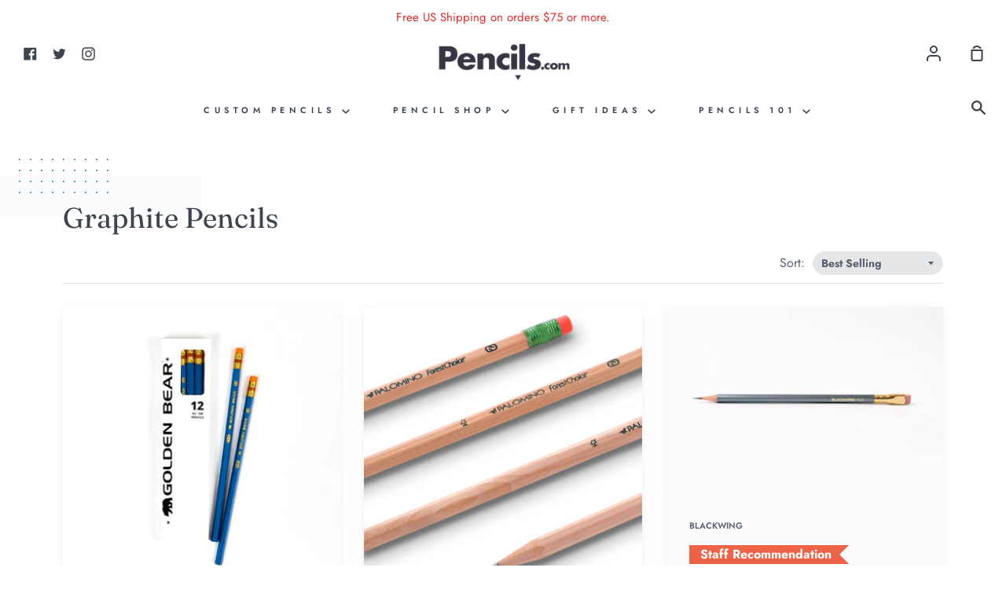

--- FILE ---
content_type: text/html; charset=utf-8
request_url: https://pencils.com/collections/pencils/featured-pencils
body_size: 56040
content:








<!doctype html>
<!--[if IE 9]>
  <html class="ie9 no-js supports-no-cookies container-layout" lang="en">
<![endif]-->
<!-- [if (gt IE 9)|!(IE)]><! -->
<html
  class="no-js supports-no-cookies container-layout"
  lang="en"
>
  <!-- <![endif] -->
  <head>
    <!-- Global site tag (gtag.js) - Google Ads: AW-990133668 -->
    <script async src="https://www.googletagmanager.com/gtag/js?id=AW-990133668"></script>
    <script>
      window.dataLayer = window.dataLayer || [];
      function gtag(){dataLayer.push(arguments);}
      gtag('js', new Date());

      gtag('config', 'AW-990133668'), {'allow_enhanced_conversions':true});
    </script>

    <!-- Global site tag (gtag.js) - Google Analytics -->
    <script async src="https://www.googletagmanager.com/gtag/js?id=G-KFSS8C3WMP"></script>
    <script>
      window.dataLayer = window.dataLayer || [];
      function gtag(){dataLayer.push(arguments);}
      gtag('js', new Date());

      gtag('config', 'G-KFSS8C3WMP');
    </script>

    <meta name="google-site-verification" content="6WWcwfVlnomjlXl56JkuxVclZONKo_sDfrynBhXToCc">
    <!-- YatPo -->
    <script type="text/javascript">
      (function e(){var e=document.createElement("script");e.type="text/javascript",e.async=true,e.src="//staticw2.yotpo.com/161M4U69XQy2CRhTm5Abz06cdq0phnuMs191Sl2r/widget.js";var t=document.getElementsByTagName("script")[0];t.parentNode.insertBefore(e,t)})();
    </script>
    <meta charset="utf-8">
    <meta http-equiv="X-UA-Compatible" content="IE=edge">
    <meta name="viewport" content="width=device-width,initial-scale=1">
    <meta name="theme-color" content="#267da1">
    <link rel="canonical" href="https://pencils.com/collections/pencils/featured-pencils">

    <!-- ======================= Story Theme V1.0.3 ========================= -->

    

    
    <title>
    Graphite Pencils
    
 &ndash; Tagged &quot;Featured Pencils&quot;
    
    
      &ndash; Pencils.com
    
  </title>

    
      <meta name="description" content="Shop quality graphite pencils made with high quality materials. We stock only the best pencils at Pencils.com because that&#39;s what we know best. Find great pencils for drawing, writing, and wherever life might take you.">
    

    
<meta property="og:site_name" content="Pencils.com">
<meta property="og:url" content="https://pencils.com/collections/pencils/featured-pencils">
<meta property="og:title" content="Graphite Pencils">
<meta property="og:type" content="website">
<meta property="og:description" content="Shop quality graphite pencils made with high quality materials. We stock only the best pencils at Pencils.com because that&#39;s what we know best. Find great pencils for drawing, writing, and wherever life might take you.">


<meta name="twitter:site" content="@pencilscom">
<meta name="twitter:card" content="summary_large_image">
<meta name="twitter:title" content="Graphite Pencils">
<meta name="twitter:description" content="Shop quality graphite pencils made with high quality materials. We stock only the best pencils at Pencils.com because that&#39;s what we know best. Find great pencils for drawing, writing, and wherever life might take you.">


    <link href="//pencils.com/cdn/shop/t/26/assets/theme.scss.css?v=101954259219375108051762368803" rel="stylesheet" type="text/css" media="all" />




<script>
      document.documentElement.className = document.documentElement.className.replace('no-js', 'js');

      window.theme = {
        strings: {
          addToCart: "Add to Cart",
          soldOut: "Sold Out",
          unavailable: "Unavailable"
        },
        moneyFormat: "${{amount}}",
        version: '1.0.3'
      };
    </script>

    

    <!-- [if (gt IE 9)|!(IE)]><! -->
    <script src="//pencils.com/cdn/shop/t/26/assets/theme.js?v=91519137403138916891690391042" defer="defer"></script>
    <!-- <![endif] -->
    <!--[if lt IE 9]> <script src="//pencils.com/cdn/shop/t/26/assets/theme.js?v=91519137403138916891690391042"></script> <![endif]-->

    


  
  <script>
    window.MeteorMenu = window.MeteorMenu || {};
  </script>
  <script type="text/javascript" src="https://cdn-meteor.heliumdev.com/embed/3.6.4/meteor.js?api_key=1fe1ce6ed5d8339e05dfa3245733d84d6c68ed8ea57a274632594496cad4127a" async></script>
  <link rel="stylesheet" media="async" href="https://cdn-meteor.heliumdev.com/embed/3.6.4/meteor.css?api_key=1fe1ce6ed5d8339e05dfa3245733d84d6c68ed8ea57a274632594496cad4127a" />


    <script>window.performance && window.performance.mark && window.performance.mark('shopify.content_for_header.start');</script><meta name="google-site-verification" content="6WWcwfVlnomjlXl56JkuxVclZONKo_sDfrynBhXToCc">
<meta name="facebook-domain-verification" content="88iar4m86o8rrqd4wt5oe4wsxj5syu">
<meta id="shopify-digital-wallet" name="shopify-digital-wallet" content="/17254744164/digital_wallets/dialog">
<meta name="shopify-checkout-api-token" content="169205a66a01812e57f631913acb1b2a">
<meta id="in-context-paypal-metadata" data-shop-id="17254744164" data-venmo-supported="false" data-environment="production" data-locale="en_US" data-paypal-v4="true" data-currency="USD">
<link rel="alternate" type="application/atom+xml" title="Feed" href="/collections/pencils/featured-pencils.atom" />
<link rel="alternate" type="application/json+oembed" href="https://pencils.com/collections/pencils/featured-pencils.oembed">
<script async="async" src="/checkouts/internal/preloads.js?locale=en-US"></script>
<link rel="preconnect" href="https://shop.app" crossorigin="anonymous">
<script async="async" src="https://shop.app/checkouts/internal/preloads.js?locale=en-US&shop_id=17254744164" crossorigin="anonymous"></script>
<script id="apple-pay-shop-capabilities" type="application/json">{"shopId":17254744164,"countryCode":"US","currencyCode":"USD","merchantCapabilities":["supports3DS"],"merchantId":"gid:\/\/shopify\/Shop\/17254744164","merchantName":"Pencils.com","requiredBillingContactFields":["postalAddress","email"],"requiredShippingContactFields":["postalAddress","email"],"shippingType":"shipping","supportedNetworks":["visa","masterCard","amex","discover","elo","jcb"],"total":{"type":"pending","label":"Pencils.com","amount":"1.00"},"shopifyPaymentsEnabled":true,"supportsSubscriptions":true}</script>
<script id="shopify-features" type="application/json">{"accessToken":"169205a66a01812e57f631913acb1b2a","betas":["rich-media-storefront-analytics"],"domain":"pencils.com","predictiveSearch":true,"shopId":17254744164,"locale":"en"}</script>
<script>var Shopify = Shopify || {};
Shopify.shop = "pencils-com.myshopify.com";
Shopify.locale = "en";
Shopify.currency = {"active":"USD","rate":"1.0"};
Shopify.country = "US";
Shopify.theme = {"name":"Custom Theme Update","id":83291668540,"schema_name":"Story","schema_version":"1.0.3","theme_store_id":null,"role":"main"};
Shopify.theme.handle = "null";
Shopify.theme.style = {"id":null,"handle":null};
Shopify.cdnHost = "pencils.com/cdn";
Shopify.routes = Shopify.routes || {};
Shopify.routes.root = "/";</script>
<script type="module">!function(o){(o.Shopify=o.Shopify||{}).modules=!0}(window);</script>
<script>!function(o){function n(){var o=[];function n(){o.push(Array.prototype.slice.apply(arguments))}return n.q=o,n}var t=o.Shopify=o.Shopify||{};t.loadFeatures=n(),t.autoloadFeatures=n()}(window);</script>
<script>
  window.ShopifyPay = window.ShopifyPay || {};
  window.ShopifyPay.apiHost = "shop.app\/pay";
  window.ShopifyPay.redirectState = null;
</script>
<script id="shop-js-analytics" type="application/json">{"pageType":"collection"}</script>
<script defer="defer" async type="module" src="//pencils.com/cdn/shopifycloud/shop-js/modules/v2/client.init-shop-cart-sync_C5BV16lS.en.esm.js"></script>
<script defer="defer" async type="module" src="//pencils.com/cdn/shopifycloud/shop-js/modules/v2/chunk.common_CygWptCX.esm.js"></script>
<script type="module">
  await import("//pencils.com/cdn/shopifycloud/shop-js/modules/v2/client.init-shop-cart-sync_C5BV16lS.en.esm.js");
await import("//pencils.com/cdn/shopifycloud/shop-js/modules/v2/chunk.common_CygWptCX.esm.js");

  window.Shopify.SignInWithShop?.initShopCartSync?.({"fedCMEnabled":true,"windoidEnabled":true});

</script>
<script>
  window.Shopify = window.Shopify || {};
  if (!window.Shopify.featureAssets) window.Shopify.featureAssets = {};
  window.Shopify.featureAssets['shop-js'] = {"shop-cart-sync":["modules/v2/client.shop-cart-sync_ZFArdW7E.en.esm.js","modules/v2/chunk.common_CygWptCX.esm.js"],"init-fed-cm":["modules/v2/client.init-fed-cm_CmiC4vf6.en.esm.js","modules/v2/chunk.common_CygWptCX.esm.js"],"shop-button":["modules/v2/client.shop-button_tlx5R9nI.en.esm.js","modules/v2/chunk.common_CygWptCX.esm.js"],"shop-cash-offers":["modules/v2/client.shop-cash-offers_DOA2yAJr.en.esm.js","modules/v2/chunk.common_CygWptCX.esm.js","modules/v2/chunk.modal_D71HUcav.esm.js"],"init-windoid":["modules/v2/client.init-windoid_sURxWdc1.en.esm.js","modules/v2/chunk.common_CygWptCX.esm.js"],"shop-toast-manager":["modules/v2/client.shop-toast-manager_ClPi3nE9.en.esm.js","modules/v2/chunk.common_CygWptCX.esm.js"],"init-shop-email-lookup-coordinator":["modules/v2/client.init-shop-email-lookup-coordinator_B8hsDcYM.en.esm.js","modules/v2/chunk.common_CygWptCX.esm.js"],"init-shop-cart-sync":["modules/v2/client.init-shop-cart-sync_C5BV16lS.en.esm.js","modules/v2/chunk.common_CygWptCX.esm.js"],"avatar":["modules/v2/client.avatar_BTnouDA3.en.esm.js"],"pay-button":["modules/v2/client.pay-button_FdsNuTd3.en.esm.js","modules/v2/chunk.common_CygWptCX.esm.js"],"init-customer-accounts":["modules/v2/client.init-customer-accounts_DxDtT_ad.en.esm.js","modules/v2/client.shop-login-button_C5VAVYt1.en.esm.js","modules/v2/chunk.common_CygWptCX.esm.js","modules/v2/chunk.modal_D71HUcav.esm.js"],"init-shop-for-new-customer-accounts":["modules/v2/client.init-shop-for-new-customer-accounts_ChsxoAhi.en.esm.js","modules/v2/client.shop-login-button_C5VAVYt1.en.esm.js","modules/v2/chunk.common_CygWptCX.esm.js","modules/v2/chunk.modal_D71HUcav.esm.js"],"shop-login-button":["modules/v2/client.shop-login-button_C5VAVYt1.en.esm.js","modules/v2/chunk.common_CygWptCX.esm.js","modules/v2/chunk.modal_D71HUcav.esm.js"],"init-customer-accounts-sign-up":["modules/v2/client.init-customer-accounts-sign-up_CPSyQ0Tj.en.esm.js","modules/v2/client.shop-login-button_C5VAVYt1.en.esm.js","modules/v2/chunk.common_CygWptCX.esm.js","modules/v2/chunk.modal_D71HUcav.esm.js"],"shop-follow-button":["modules/v2/client.shop-follow-button_Cva4Ekp9.en.esm.js","modules/v2/chunk.common_CygWptCX.esm.js","modules/v2/chunk.modal_D71HUcav.esm.js"],"checkout-modal":["modules/v2/client.checkout-modal_BPM8l0SH.en.esm.js","modules/v2/chunk.common_CygWptCX.esm.js","modules/v2/chunk.modal_D71HUcav.esm.js"],"lead-capture":["modules/v2/client.lead-capture_Bi8yE_yS.en.esm.js","modules/v2/chunk.common_CygWptCX.esm.js","modules/v2/chunk.modal_D71HUcav.esm.js"],"shop-login":["modules/v2/client.shop-login_D6lNrXab.en.esm.js","modules/v2/chunk.common_CygWptCX.esm.js","modules/v2/chunk.modal_D71HUcav.esm.js"],"payment-terms":["modules/v2/client.payment-terms_CZxnsJam.en.esm.js","modules/v2/chunk.common_CygWptCX.esm.js","modules/v2/chunk.modal_D71HUcav.esm.js"]};
</script>
<script>(function() {
  var isLoaded = false;
  function asyncLoad() {
    if (isLoaded) return;
    isLoaded = true;
    var urls = ["https:\/\/chimpstatic.com\/mcjs-connected\/js\/users\/f2c185d308a569ffedf3f4e11\/6c059ae772545c444795714da.js?shop=pencils-com.myshopify.com","https:\/\/www.orderlogicapp.com\/embedded_js\/production_base.js?1589923515\u0026shop=pencils-com.myshopify.com","https:\/\/gdprcdn.b-cdn.net\/js\/gdpr_cookie_consent.min.js?shop=pencils-com.myshopify.com","https:\/\/shopify-widget.route.com\/shopify.widget.js?shop=pencils-com.myshopify.com","https:\/\/na.shgcdn3.com\/pixel-collector.js?shop=pencils-com.myshopify.com","\/\/cdn.shopify.com\/proxy\/4bdcab4abc2399f62d74e0496eadef5b9383f480696b43ca2394bb36293deef5\/d33a6lvgbd0fej.cloudfront.net\/script_tag\/secomapp.scripttag.js?shop=pencils-com.myshopify.com\u0026sp-cache-control=cHVibGljLCBtYXgtYWdlPTkwMA"];
    for (var i = 0; i < urls.length; i++) {
      var s = document.createElement('script');
      s.type = 'text/javascript';
      s.async = true;
      s.src = urls[i];
      var x = document.getElementsByTagName('script')[0];
      x.parentNode.insertBefore(s, x);
    }
  };
  if(window.attachEvent) {
    window.attachEvent('onload', asyncLoad);
  } else {
    window.addEventListener('load', asyncLoad, false);
  }
})();</script>
<script id="__st">var __st={"a":17254744164,"offset":-28800,"reqid":"e9241097-8605-4767-9860-3266073992e8-1768619302","pageurl":"pencils.com\/collections\/pencils\/featured-pencils","u":"aa015917ec7f","p":"collection","rtyp":"collection","rid":112512434276};</script>
<script>window.ShopifyPaypalV4VisibilityTracking = true;</script>
<script id="captcha-bootstrap">!function(){'use strict';const t='contact',e='account',n='new_comment',o=[[t,t],['blogs',n],['comments',n],[t,'customer']],c=[[e,'customer_login'],[e,'guest_login'],[e,'recover_customer_password'],[e,'create_customer']],r=t=>t.map((([t,e])=>`form[action*='/${t}']:not([data-nocaptcha='true']) input[name='form_type'][value='${e}']`)).join(','),a=t=>()=>t?[...document.querySelectorAll(t)].map((t=>t.form)):[];function s(){const t=[...o],e=r(t);return a(e)}const i='password',u='form_key',d=['recaptcha-v3-token','g-recaptcha-response','h-captcha-response',i],f=()=>{try{return window.sessionStorage}catch{return}},m='__shopify_v',_=t=>t.elements[u];function p(t,e,n=!1){try{const o=window.sessionStorage,c=JSON.parse(o.getItem(e)),{data:r}=function(t){const{data:e,action:n}=t;return t[m]||n?{data:e,action:n}:{data:t,action:n}}(c);for(const[e,n]of Object.entries(r))t.elements[e]&&(t.elements[e].value=n);n&&o.removeItem(e)}catch(o){console.error('form repopulation failed',{error:o})}}const l='form_type',E='cptcha';function T(t){t.dataset[E]=!0}const w=window,h=w.document,L='Shopify',v='ce_forms',y='captcha';let A=!1;((t,e)=>{const n=(g='f06e6c50-85a8-45c8-87d0-21a2b65856fe',I='https://cdn.shopify.com/shopifycloud/storefront-forms-hcaptcha/ce_storefront_forms_captcha_hcaptcha.v1.5.2.iife.js',D={infoText:'Protected by hCaptcha',privacyText:'Privacy',termsText:'Terms'},(t,e,n)=>{const o=w[L][v],c=o.bindForm;if(c)return c(t,g,e,D).then(n);var r;o.q.push([[t,g,e,D],n]),r=I,A||(h.body.append(Object.assign(h.createElement('script'),{id:'captcha-provider',async:!0,src:r})),A=!0)});var g,I,D;w[L]=w[L]||{},w[L][v]=w[L][v]||{},w[L][v].q=[],w[L][y]=w[L][y]||{},w[L][y].protect=function(t,e){n(t,void 0,e),T(t)},Object.freeze(w[L][y]),function(t,e,n,w,h,L){const[v,y,A,g]=function(t,e,n){const i=e?o:[],u=t?c:[],d=[...i,...u],f=r(d),m=r(i),_=r(d.filter((([t,e])=>n.includes(e))));return[a(f),a(m),a(_),s()]}(w,h,L),I=t=>{const e=t.target;return e instanceof HTMLFormElement?e:e&&e.form},D=t=>v().includes(t);t.addEventListener('submit',(t=>{const e=I(t);if(!e)return;const n=D(e)&&!e.dataset.hcaptchaBound&&!e.dataset.recaptchaBound,o=_(e),c=g().includes(e)&&(!o||!o.value);(n||c)&&t.preventDefault(),c&&!n&&(function(t){try{if(!f())return;!function(t){const e=f();if(!e)return;const n=_(t);if(!n)return;const o=n.value;o&&e.removeItem(o)}(t);const e=Array.from(Array(32),(()=>Math.random().toString(36)[2])).join('');!function(t,e){_(t)||t.append(Object.assign(document.createElement('input'),{type:'hidden',name:u})),t.elements[u].value=e}(t,e),function(t,e){const n=f();if(!n)return;const o=[...t.querySelectorAll(`input[type='${i}']`)].map((({name:t})=>t)),c=[...d,...o],r={};for(const[a,s]of new FormData(t).entries())c.includes(a)||(r[a]=s);n.setItem(e,JSON.stringify({[m]:1,action:t.action,data:r}))}(t,e)}catch(e){console.error('failed to persist form',e)}}(e),e.submit())}));const S=(t,e)=>{t&&!t.dataset[E]&&(n(t,e.some((e=>e===t))),T(t))};for(const o of['focusin','change'])t.addEventListener(o,(t=>{const e=I(t);D(e)&&S(e,y())}));const B=e.get('form_key'),M=e.get(l),P=B&&M;t.addEventListener('DOMContentLoaded',(()=>{const t=y();if(P)for(const e of t)e.elements[l].value===M&&p(e,B);[...new Set([...A(),...v().filter((t=>'true'===t.dataset.shopifyCaptcha))])].forEach((e=>S(e,t)))}))}(h,new URLSearchParams(w.location.search),n,t,e,['guest_login'])})(!0,!0)}();</script>
<script integrity="sha256-4kQ18oKyAcykRKYeNunJcIwy7WH5gtpwJnB7kiuLZ1E=" data-source-attribution="shopify.loadfeatures" defer="defer" src="//pencils.com/cdn/shopifycloud/storefront/assets/storefront/load_feature-a0a9edcb.js" crossorigin="anonymous"></script>
<script crossorigin="anonymous" defer="defer" src="//pencils.com/cdn/shopifycloud/storefront/assets/shopify_pay/storefront-65b4c6d7.js?v=20250812"></script>
<script data-source-attribution="shopify.dynamic_checkout.dynamic.init">var Shopify=Shopify||{};Shopify.PaymentButton=Shopify.PaymentButton||{isStorefrontPortableWallets:!0,init:function(){window.Shopify.PaymentButton.init=function(){};var t=document.createElement("script");t.src="https://pencils.com/cdn/shopifycloud/portable-wallets/latest/portable-wallets.en.js",t.type="module",document.head.appendChild(t)}};
</script>
<script data-source-attribution="shopify.dynamic_checkout.buyer_consent">
  function portableWalletsHideBuyerConsent(e){var t=document.getElementById("shopify-buyer-consent"),n=document.getElementById("shopify-subscription-policy-button");t&&n&&(t.classList.add("hidden"),t.setAttribute("aria-hidden","true"),n.removeEventListener("click",e))}function portableWalletsShowBuyerConsent(e){var t=document.getElementById("shopify-buyer-consent"),n=document.getElementById("shopify-subscription-policy-button");t&&n&&(t.classList.remove("hidden"),t.removeAttribute("aria-hidden"),n.addEventListener("click",e))}window.Shopify?.PaymentButton&&(window.Shopify.PaymentButton.hideBuyerConsent=portableWalletsHideBuyerConsent,window.Shopify.PaymentButton.showBuyerConsent=portableWalletsShowBuyerConsent);
</script>
<script data-source-attribution="shopify.dynamic_checkout.cart.bootstrap">document.addEventListener("DOMContentLoaded",(function(){function t(){return document.querySelector("shopify-accelerated-checkout-cart, shopify-accelerated-checkout")}if(t())Shopify.PaymentButton.init();else{new MutationObserver((function(e,n){t()&&(Shopify.PaymentButton.init(),n.disconnect())})).observe(document.body,{childList:!0,subtree:!0})}}));
</script>
<script id='scb4127' type='text/javascript' async='' src='https://pencils.com/cdn/shopifycloud/privacy-banner/storefront-banner.js'></script><link id="shopify-accelerated-checkout-styles" rel="stylesheet" media="screen" href="https://pencils.com/cdn/shopifycloud/portable-wallets/latest/accelerated-checkout-backwards-compat.css" crossorigin="anonymous">
<style id="shopify-accelerated-checkout-cart">
        #shopify-buyer-consent {
  margin-top: 1em;
  display: inline-block;
  width: 100%;
}

#shopify-buyer-consent.hidden {
  display: none;
}

#shopify-subscription-policy-button {
  background: none;
  border: none;
  padding: 0;
  text-decoration: underline;
  font-size: inherit;
  cursor: pointer;
}

#shopify-subscription-policy-button::before {
  box-shadow: none;
}

      </style>

<script>window.performance && window.performance.mark && window.performance.mark('shopify.content_for_header.end');</script>
    <!-- OrderLogic checkout restrictions ========================================= -->
    <script>
DEBUG_KEY = "__olDebug";

if (typeof olCreateCookie == 'undefined') {
    var olCreateCookie = function (name, value, days) {
        if (days) {
            var date = new Date();
            date.setTime(date.getTime() + (days * 24 * 60 * 60 * 1000));
            var expires = "; expires=" + date.toGMTString();
        }
        else var expires = "";
        document.cookie = name + "=" + JSON.stringify(value) + expires + "; path=/; SameSite=None; Secure";
    };
}

if (typeof olReadCookie == 'undefined') {
    var olReadCookie = function (name) {
        var nameEQ = name + "=";
        var ca = document.cookie.split(';');
        // the cookie is being created, there is a problem with the following logic matching the name
        for (var i = 0; i < ca.length; i++) {
            var c = ca[i];
            while (c.charAt(0) == ' ') c = c.substring(1, c.length);
            if (c.indexOf(nameEQ) == 0) return JSON.parse(c.substring(nameEQ.length, c.length));
        }
        return;
    };
}

if (typeof getOlCacheBuster == 'undefined') {
    var getOlCacheBuster = function() {
        if ( typeof getOlCacheBuster.olCacheBuster == 'undefined') {
            scriptsArray = Array.prototype.slice.call(document.getElementsByTagName("script"));
            scriptsArray = scriptsArray.concat(Array.prototype.slice.call(document.getElementsByTagName("noscript")));
            for (var i=0; i<scriptsArray.length; i++) {
                cacheBusterArray = scriptsArray[i].innerHTML.match(/orderlogicapp.com\\\/embedded_js\\\/production_base.js\?(\d+)/);
                if (cacheBusterArray == null) {
                    cacheBusterString = scriptsArray[i].getAttribute('src');
                    if (cacheBusterString != null) {
                        cacheBusterArray = cacheBusterString.match(/orderlogicapp.com\/embedded_js\/production_base.js\?(\d+)/);
                    }
                }
                if (cacheBusterArray != null) {
                    getOlCacheBuster.olCacheBuster = cacheBusterArray[1];
                    break;
                }
            }
        }
        return getOlCacheBuster.olCacheBuster;
    }
}

if (typeof ol_hostname == 'undefined') {
    var ol_hostname = 'www.orderlogicapp.com';
    var ol_debug = olReadCookie(DEBUG_KEY);
    if (window.location.search.replace("?", "").substring(0, 7) == 'olDebug') {
        ol_debug = window.location.search.replace("?olDebug=", "");
        if (ol_debug == 'false') ol_debug = false;
        olCreateCookie(DEBUG_KEY, ol_debug, null);
    }
}

var ol_cachebuster = getOlCacheBuster();
if (( typeof ol_cachebuster != 'undefined') || (ol_debug)) {
    if (typeof ol_script == 'undefined') {
        var ol_script = document.createElement('script');
        ol_script.type = 'text/javascript';
        ol_script.async = true;
        ol_script.src = "https://" + (ol_debug ? 'dev.orderlogicapp.com' : ol_hostname) + "/embedded_js/store.js?" + ol_cachebuster;
        document.head.appendChild(ol_script);
    }
}



olProductData = { 
}


</script>

    <script type="text/javascript">
      (function e(){var e=document.createElement("script");e.type="text/javascript",e.async=true,e.src="//staticw2.yotpo.com/161M4U69XQy2CRhTm5Abz06cdq0phnuMs191Sl2r/widget.js";var t=document.getElementsByTagName("script")[0];t.parentNode.insertBefore(e,t)})();
    </script>

    

    

<script id="sca_fg_cart_ShowGiftAsProductTemplate" type="text/template">
  
  <div class="item not-sca-qv" id="sca-freegift-{{productID}}">
    <a class="close_box" style="display: none;position: absolute;top:5px;right: 10px;font-size: 22px;font-weight: bold;cursor: pointer;text-decoration:none;color: #aaa;">×</a>
    <a href="/products/{{productHandle}}" target="_blank"><img style="margin-left: auto; margin-right: auto; width: 50%;" class="lazyOwl" data-src="{{productImageURL}}"></a>
    <div class="sca-product-shop">
      <div class="review-summary3">
        <div class="yotpo bottomLine" style="text-align:center"
          data-product-id="{{productID}}"
          data-product-models="{{productID}}"
          data-name="{{productTitle}}"
          data-url="/products/{{productHandle}}">
        </div>
      </div>
      <div class="f-fix"><span class="sca-product-title" style="white-space: nowrap;color:#000;{{showfgTitle}}">{{productTitle}}</span>
          <div id="product-variants-{{productID}}">
            <div class="sca-price" id="price-field-{{productID}}">
              <span class="sca-old-price">{{variant_compare_at_price}}</span>
              <span class="sca-special-price">{{variant_price}}</span>
            </div>
            <div id="stay-content-sca-freegift-{{productID}}" class="sca-fg-cart-item">
              <a class="close_box" style="display: none;position: absolute;top:5px;right: 10px;font-size: 22px;font-weight: bold;cursor: pointer;text-decoration:none;color: #aaa;">×</a>
              <select id="product-select-{{productID}}" name="id" style="display: none">
                {{optionVariantData}}
              </select>
            </div>
          </div>
          <button type='button' id="sca-btn-select-{{productID}}" class="sca-button" onclick="onclickSelect_{{productID}}();"><span>{{SelectButton}}</span></button>
          <button type='button' id="sca-btn-{{productID}}" class="sca-button" style="display: none"><span>{{AddToCartButton}}</span></button>
      </div>
    </div>
  </div>
  
</script>
<script id = "sca_fg_cart_ShowGiftAsProductScriptTemplate" type="text/template">
  
    var selectCallback_{{productID}}=function(t,a){if(t?(t.available?(SECOMAPP.jQuery("#sca-btn-{{productID}}").removeClass("disabled").removeAttr("disabled").html("<span>{{AddToCartButton}}</span>").fadeTo(200,1),SECOMAPP.jQuery("#sca-btn-{{productID}}").unbind("click"),SECOMAPP.jQuery("#sca-btn-{{productID}}").click(SECOMAPP.jQuery.proxy(function(){SECOMAPP.addGiftToCart(t.id,1)},t))):SECOMAPP.jQuery("#sca-btn-{{productID}}").html("<span>{{UnavailableButton}}</span>").addClass("disabled").attr("disabled","disabled").fadeTo(200,.5),t.compare_at_price>t.price?SECOMAPP.jQuery("#price-field-{{productID}}").html("<span class='sca-old-price'>"+SECOMAPP.formatMoney(t.compare_at_price)+"</span>&nbsp;<s class='sca-special-price'>"+SECOMAPP.formatMoney(t.price)+"</s>"):SECOMAPP.jQuery("#price-field-{{productID}}").html("<span class='sca-special-price'>"+SECOMAPP.formatMoney(t.price)+"</span>")):SECOMAPP.jQuery("#sca-btn-{{productID}}").html("<span>{{UnavailableButton}}</span>").addClass("disabled").attr("disabled","disabled").fadeTo(200,.5),t&&t.featured_image){var e=SECOMAPP.jQuery("#sca-freegift-{{productID}} img"),_=t.featured_image,c=e[0];Shopify.Image.switchImage(_,c,function(t,a,e){SECOMAPP.jQuery(e).parents("a").attr("href",t),SECOMAPP.jQuery(e).attr("src",t)})}},onclickSelect_{{productID}}=function(t){SECOMAPP.jQuery.getJSON("/products/{{productHandle}}.js",{_:(new Date).getTime()},function(t){SECOMAPP.jQuery(".owl-item #sca-freegift-{{productID}} span.sca-product-title").html(t.title);var e=[];SECOMAPP.jQuery.each(t.options,function(t,a){e[t]=a.name}),t.options=e;for(var a={{variantsGiftList}},_={{mainVariantsList}},c=t.variants.length-1;-1<c;c--)a.indexOf(t.variants[c].id)<0&&_.indexOf(t.variants[c].id)<0&&t.variants.splice(c,1);for(var o=_.length-1;-1<o;o--){var i=a[o],r=_[o],n=-1,s=-1;for(c=t.variants.length-1;-1<c;c--)t.variants[c].id==i?n=c:t.variants[c].id==r&&(s=c);-1<n&&-1<s&n!==s?("undefined"!=typeof SECOMAPP&&void 0!==SECOMAPP.fgsettings&&!0===SECOMAPP.fgsettings.sca_sync_gift&&void 0!==SECOMAPP.fgsettings.sca_fg_gift_variant_quantity_format&&"equal_original_inventory"===SECOMAPP.fgsettings.sca_fg_gift_variant_quantity_format&&(t.variants[n].available=t.variants[s].available,t.variants[n].inventory_management=t.variants[s].inventory_management),t.variants[n].option1=t.variants[s].option1,t.variants[n].options[0].name=t.variants[s].options[0].name,t.variants[n].options[1]&&(t.variants[n].options[1].name=t.variants[s].options[1].name,t.variants[n].option2=t.variants[s].option2),t.variants[n].options[2]&&(t.variants[n].options[2].name=t.variants[s].options[2].name,t.variants[n].option3=t.variants[s].option3),t.variants[n].title=t.variants[s].title,t.variants[n].name=t.variants[s].name,t.variants[n].public_title=t.variants[s].public_title,t.variants.splice(s,1)):(t.variants[s].id=i,t.variants[s].compare_at_price||(t.variants[s].compare_at_price=t.variants[s].price),t.variants[s].price=SECOMAPP.fgdata.giftid_price_mapping[i])}SECOMAPP.jQuery("#sca-btn-select-{{productID}}").hide(),SECOMAPP.jQuery("#product-select-{{productID}}").show(),SECOMAPP.jQuery("#sca-btn-{{productID}}").show(),SECOMAPP.jQuery("#stay-content-sca-freegift-{{productID}} .close_box").show(),SECOMAPP.jQuery("#stay-content-sca-freegift-{{productID}} .close_box").click(function(){SECOMAPP.jQuery("#stay-content-sca-freegift-{{productID}}").hide(),SECOMAPP.jQuery("#sca-btn-{{productID}}").hide(),SECOMAPP.jQuery("#sca-btn-select-{{productID}}").show()}),onclickSelect_{{productID}}=function(){SECOMAPP.jQuery("#stay-content-sca-freegift-{{productID}}").show(),SECOMAPP.jQuery("#sca-btn-{{productID}}").show(),SECOMAPP.jQuery("#sca-btn-select-{{productID}}").hide()},1==t.variants.length?(-1!==t.variants[0].title.indexOf("Default")&&SECOMAPP.jQuery("#sca-freegift-{{productID}} .selector-wrapper").hide(),1==t.variants[0].available&&(SECOMAPP.jQuery("#sca-btn-{{productID}}").show(),SECOMAPP.jQuery("#sca-btn-select-{{productID}}").hide(),SECOMAPP.jQuery("#sca-btn-{{productID}}").removeClass("disabled").removeAttr("disabled").html("<span>{{AddToCartButton}}</span>").fadeTo(200,1),SECOMAPP.jQuery("#sca-btn-{{productID}}").unbind("click"),SECOMAPP.jQuery("#sca-btn-{{productID}}").click(SECOMAPP.jQuery.proxy(function(){SECOMAPP.addGiftToCart(t.variants[0].id,1)},t)))):(new Shopify.OptionSelectors("product-select-{{productID}}",{product:t,onVariantSelected:selectCallback_{{productID}},enableHistoryState:!0}),SECOMAPP.jQuery("#stay-content-sca-freegift-{{productID}}").show(),SECOMAPP.jQuery("#stay-content-sca-freegift-{{productID}}").focus())})};1=={{variantsGiftList}}.length&&onclickSelect_{{productID}}();
  
</script>

<script id="sca_fg_cart_ShowGiftAsVariantTemplate" type="text/template">
  
  <div class="item not-sca-qv" id="sca-freegift-{{variantID}}">
    <a href="/products/{{productHandle}}?variant={{originalVariantID}}" target="_blank"><img style="margin-left: auto; margin-right: auto; width: 50%;" class="lazyOwl" data-src="{{variantImageURL}}"></a>
    <div class="sca-product-shop">
      <div class="review-summary3">
        <div class="yotpo bottomLine" style="text-align:center"
          data-product-id="{{productID}}"
          data-product-models="{{productID}}"
          data-name="{{productTitle}}"
          data-url="/products/{{productHandle}}">
        </div>
      </div>
      <div class="f-fix">
        <span class="sca-product-title" style="white-space: nowrap;color:#000;">{{variantTitle}}</span>
        <div class="sca-price">
          <span class="sca-old-price">{{variant_compare_at_price}}</span>
          <span class="sca-special-price">{{variant_price}}</span>
        </div>
        <button type="button" id="sca-btn{{variantID}}" class="sca-button" onclick="SECOMAPP.addGiftToCart({{variantID}},1);">
          <span>{{AddToCartButton}}</span>
        </button>
      </div>
    </div>
  </div>
  
</script>

<script id="sca_fg_prod_GiftList" type="text/template">
  
  <a style="text-decoration: none !important" id ="{{giftShowID}}" class="product-image freegif-product-image freegift-info-{{giftShowID}}"
     title="{{giftTitle}}" href="/products/{{productsHandle}}">
    <img class="not-sca-qv" src="{{giftImgUrl}}" alt="{{giftTitle}}" />
  </a>
  
</script>

<script id="sca_fg_prod_Gift_PopupDetail" type="text/template">
  
  <div class="sca-fg-item fg-info-{{giftShowID}}" style="display:none;z-index:2147483647;">
    <div class="sca-fg-item-options">
      <div class="sca-fg-item-option-title">
        <em>{{freegiftRuleName}}</em>
      </div>
      <div class="sca-fg-item-option-ct">
        <!--        <div class="sca-fg-image-item">
                        <img src="{{giftImgUrl}}" /> -->
        <div class="sca-fg-item-name">
          <a href="#">{{giftTitle}}</a>
        </div>
        <!--        </div> -->
      </div>
    </div>
  </div>
  
</script>

<script id="sca_fg_ajax_GiftListPopup" type="text/template">
  
  <div id="freegift_popup" class="mfp-hide">
    <div id="sca-fg-owl-carousel">
      <div id="freegift_cart_container" class="sca-fg-cart-container" style="display: none;">
        <div id="freegift_message" class="owl-carousel"></div>
      </div>
      <div id="sca-fg-slider-cart" style="display: none;">
        <div class="sca-fg-cart-title">
          <strong>{{popupTitle}}</strong>
        </div>
        <div id="sca_freegift_list" class="owl-carousel"></div>
      </div>
    </div>
  </div>
  
</script>

<script id="sca_fg_checkout_confirm_popup" type="text/template">
    
         <div class='sca-fg-checkout-confirm-popup' style='font-family: "Myriad","Cardo","Big Caslon","Bodoni MT",Georgia,serif; position: relative;background: #FFF;padding: 20px 20px 50px 20px;width: auto;max-width: 500px;margin: 20px auto;'>
             <h1 style='font-family: "Oswald","Cardo","Big Caslon","Bodoni MT",Georgia,serif;'>YOU CAN STILL ADD MORE!</h1>
             <p>You get 1 free item with every product purchased. It looks like you can still add more free item(s) to your cart. What would you like to do?</p>
             <p class='sca-fg-checkout-confirm-buttons' style='float: right;'>
                 <a class='btn popup-modal-dismiss action_button add_to_cart' href='#' style='width: 200px !important;margin-right: 20px;'>ADD MORE</a>
                 <a class='btn checkout__button continue-checkout action_button add_to_cart' href='/checkout' style='width: 200px !important;'>CHECKOUT</a>
             </p>
         </div>
    
</script>



<link href="//pencils.com/cdn/shop/t/26/assets/sca.freegift.css?v=19994591935106311621594703822" rel="stylesheet" type="text/css" media="all" />
<script src="//pencils.com/cdn/shopifycloud/storefront/assets/themes_support/option_selection-b017cd28.js" type="text/javascript"></script>
<script data-cfasync="false">
    Shopify.money_format = "${{amount}}";
    //enable checking free gifts condition when checkout clicked
    if ((typeof SECOMAPP) === 'undefined') { window.SECOMAPP = {}; };
    SECOMAPP.enableOverrideCheckout = true;
    //    SECOMAPP.preStopAppCallback = function(cart){
    //        if(typeof yotpo!=='undefined' && typeof yotpo.initWidgets==='function'){
    //            yotpo.initWidgets();
    //        }
    //    }
</script>
<script type="text/javascript">(function(){if(typeof SECOMAPP==="undefined"){SECOMAPP={}};if(typeof Shopify==="undefined"){Shopify={}};SECOMAPP.fg_ver=1671037871;SECOMAPP.fg_scriptfile="freegifts_20221212.min.js";SECOMAPP.gifts_list_avai={"31372917309500":true,"40513453850684":true,"42383812558908":true,"40529742987324":true,"42405693784124":true,"42383812526140":true,"39627147804732":true,"40864136298556":true,"40835044245564":true};})();</script>

<script data-cfasync="false" type="text/javascript">
  /* Smart Ecommerce App (SEA Inc)
  * http://www.secomapp.com
  * Do not reuse those source codes if don't have permission of us.
  * */
  
  
  !function(){Array.isArray||(Array.isArray=function(e){return"[object Array]"===Object.prototype.toString.call(e)}),"function"!=typeof Object.create&&(Object.create=function(e){function t(){}return t.prototype=e,new t}),Object.keys||(Object.keys=function(e){var t,o=[];for(t in e)Object.prototype.hasOwnProperty.call(e,t)&&o.push(t);return o}),String.prototype.endsWith||Object.defineProperty(String.prototype,"endsWith",{value:function(e,t){var o=this.toString();(void 0===t||t>o.length)&&(t=o.length),t-=e.length;var r=o.indexOf(e,t);return-1!==r&&r===t},writable:!0,enumerable:!0,configurable:!0}),Array.prototype.indexOf||(Array.prototype.indexOf=function(e,t){var o;if(null==this)throw new TypeError('"this" is null or not defined');var r=Object(this),i=r.length>>>0;if(0===i)return-1;var n=+t||0;if(Math.abs(n)===1/0&&(n=0),n>=i)return-1;for(o=Math.max(n>=0?n:i-Math.abs(n),0);o<i;){if(o in r&&r[o]===e)return o;o++}return-1}),Array.prototype.forEach||(Array.prototype.forEach=function(e,t){var o,r;if(null==this)throw new TypeError(" this is null or not defined");var i=Object(this),n=i.length>>>0;if("function"!=typeof e)throw new TypeError(e+" is not a function");for(arguments.length>1&&(o=t),r=0;r<n;){var a;r in i&&(a=i[r],e.call(o,a,r,i)),r++}}),console=console||{},console.log=console.log||function(){},"undefined"==typeof Shopify&&(Shopify={}),"function"!=typeof Shopify.onError&&(Shopify.onError=function(){}),"undefined"==typeof SECOMAPP&&(SECOMAPP={}),SECOMAPP.removeGiftsVariant=function(e){setTimeout(function(){try{e("select option").not(".sca-fg-cart-item select option").filter(function(){var t=e(this).val(),o=e(this).text();-1!==o.indexOf(" - ")&&(o=o.slice(0,o.indexOf(" - ")));var r=[];return-1!==o.indexOf(" / ")&&(r=o.split(" / "),o=r[r.length-1]),!!(void 0!==SECOMAPP.gifts_list_avai&&void 0!==SECOMAPP.gifts_list_avai[t]||o.endsWith("% off)"))&&(e(this).parent("select").find("option").not(".sca-fg-cart-item select option").filter(function(){var r=e(this).val();return e(this).text().endsWith(o)||r==t}).remove(),e(".dropdown *,ul li,label,div").filter(function(){var r=e(this).html(),i=e(this).data("value");return r&&r.endsWith(o)||i==t}).remove(),!0)})}catch(e){console.log(e)}},500)},SECOMAPP.formatMoney=function(e,t){"string"==typeof e&&(e=e.replace(".",""));var o="",r="undefined"!=typeof Shopify&&void 0!==Shopify.money_format?Shopify.money_format:"",i=/\{\{\s*(\w+)\s*\}\}/,n=t||(void 0!==this.fgsettings&&"string"==typeof this.fgsettings.sca_currency_format&&this.fgsettings.sca_currency_format.indexOf("amount")>-1?this.fgsettings.sca_currency_format:null)||r;if(n.indexOf("amount_no_decimals_no_comma_separator")<0&&n.indexOf("amount_no_comma_separator_up_cents")<0&&n.indexOf("amount_up_cents")<0&&"function"==typeof Shopify.formatMoney)return Shopify.formatMoney(e,n);function a(e,t){return void 0===e?t:e}function s(e,t,o,r,i,n){if(t=a(t,2),o=a(o,","),r=a(r,"."),isNaN(e)||null==e)return 0;var s=(e=(e/100).toFixed(t)).split(".");return s[0].replace(/(\d)(?=(\d\d\d)+(?!\d))/g,"$1"+o)+(s[1]?i&&n?i+s[1]+n:r+s[1]:"")}switch(n.match(i)[1]){case"amount":o=s(e,2);break;case"amount_no_decimals":o=s(e,0);break;case"amount_with_comma_separator":o=s(e,2,",",".");break;case"amount_no_decimals_with_comma_separator":o=s(e,0,",",".");break;case"amount_no_decimals_no_comma_separator":o=s(e,0,"","");break;case"amount_up_cents":o=s(e,2,",","","<sup>","</sup>");break;case"amount_no_comma_separator_up_cents":o=s(e,2,"","","<sup>","</sup>")}return n.replace(i,o)},SECOMAPP.setCookie=function(e,t,o,r,i){var n=new Date;n.setTime(n.getTime()+24*o*60*60*1e3+60*r*1e3);var a="expires="+n.toUTCString();document.cookie=e+"="+t+";"+a+(i?";path="+i:";path=/")},SECOMAPP.deleteCookie=function(e,t){document.cookie=e+"=; expires=Thu, 01 Jan 1970 00:00:00 UTC; "+(t?";path="+t:";path=/")},SECOMAPP.getCookie=function(e){for(var t=e+"=",o=document.cookie.split(";"),r=0;r<o.length;r++){for(var i=o[r];" "==i.charAt(0);)i=i.substring(1);if(0==i.indexOf(t))return i.substring(t.length,i.length)}return""},SECOMAPP.getQueryString=function(){for(var e={},t=window.location.search.substring(1).split("&"),o=0;o<t.length;o++){var r=t[o].split("=");if(void 0===e[r[0]])e[r[0]]=decodeURIComponent(r[1]);else if("string"==typeof e[r[0]]){var i=[e[r[0]],decodeURIComponent(r[1])];e[r[0]]=i}else e[r[0]].push(decodeURIComponent(r[1]))}return e},SECOMAPP.freegifts_product_json=function(e){if(Array.isArray||(Array.isArray=function(e){return"[object Array]"===Object.prototype.toString.call(e)}),String.prototype.endsWith||Object.defineProperty(String.prototype,"endsWith",{value:function(e,t){var o=this.toString();(void 0===t||t>o.length)&&(t=o.length),t-=e.length;var r=o.indexOf(e,t);return-1!==r&&r===t}}),e){if(e.options&&Array.isArray(e.options))for(var t=0;t<e.options.length;t++){if(void 0!==e.options[t]&&void 0!==e.options[t].values)if((r=e.options[t]).values&&Array.isArray(r.values))for(var o=0;o<r.values.length;o++)(r.values[o].endsWith("(Freegifts)")||r.values[o].endsWith("% off)"))&&(r.values.splice(o,1),o--)}if(e.options_with_values&&Array.isArray(e.options_with_values))for(t=0;t<e.options_with_values.length;t++){var r;if(void 0!==e.options_with_values[t]&&void 0!==e.options_with_values[t].values)if((r=e.options_with_values[t]).values&&Array.isArray(r.values))for(o=0;o<r.values.length;o++)(r.values[o].title.endsWith("(Freegifts)")||r.values[o].title.endsWith("% off)"))&&(r.values.splice(o,1),o--)}var i=e.price,n=e.price_max,a=e.price_min,s=e.compare_at_price,c=e.compare_at_price_max,f=e.compare_at_price_min;if(e.variants&&Array.isArray(e.variants))for(var p=0;e.variants.length,void 0!==e.variants[p];p++){var l=e.variants[p],u=l.option3?l.option3:l.option2?l.option2:l.option1?l.option1:l.title?l.title:"";"undefined"!=typeof SECOMAPP&&void 0!==SECOMAPP.gifts_list_avai&&void 0!==SECOMAPP.gifts_list_avai[l.id]||u.endsWith("(Freegifts)")||u.endsWith("% off)")?(e.variants.splice(p,1),p-=1):((!n||n>=l.price)&&(n=l.price,i=l.price),(!a||a<=l.price)&&(a=l.price),l.compare_at_price&&((!c||c>=l.compare_at_price)&&(c=l.compare_at_price,s=l.compare_at_price),(!f||f<=l.compare_at_price)&&(f=l.compare_at_price)),void 0!==l.available&&1==l.available&&(e.available=!0))}e.price=i,e.price_max=a==n?null:a,e.price_min=n==a?null:n,e.compare_at_price=s,e.compare_at_price_max=f,e.compare_at_price_min=c,e.price_varies=n<a,e.compare_at_price_varies=c<f}return e},SECOMAPP.fg_codes=[],""!==SECOMAPP.getCookie("sca_fg_codes")&&(SECOMAPP.fg_codes=JSON.parse(SECOMAPP.getCookie("sca_fg_codes")));var e=SECOMAPP.getQueryString();e.freegifts_code&&-1===SECOMAPP.fg_codes.indexOf(e.freegifts_code)&&(void 0!==SECOMAPP.activateOnlyOnePromoCode&&!0===SECOMAPP.activateOnlyOnePromoCode&&(SECOMAPP.fg_codes=[]),SECOMAPP.fg_codes.push(e.freegifts_code),SECOMAPP.setCookie("sca_fg_codes",JSON.stringify(SECOMAPP.fg_codes)))}();
  
  ;SECOMAPP.customer={};SECOMAPP.customer.orders=[];SECOMAPP.customer.freegifts=[];;SECOMAPP.customer.email=null;SECOMAPP.customer.first_name=null;SECOMAPP.customer.last_name=null;SECOMAPP.customer.tags=null;SECOMAPP.customer.orders_count=null;SECOMAPP.customer.total_spent=null;
</script>


    

<script type="text/javascript">
  
    window.SHG_CUSTOMER = null;
  
</script>










    <script src="//cdne2im.doogma.com/full-page-canvas-view/doogma-full-page-canvas-view.js" defer></script>
  <!-- BEGIN app block: shopify://apps/consentmo-gdpr/blocks/gdpr_cookie_consent/4fbe573f-a377-4fea-9801-3ee0858cae41 -->


<!-- END app block --><!-- BEGIN app block: shopify://apps/orderlogic-min-max-limits/blocks/orderlogic/02463cc1-4876-4a68-8865-248003957801 --><script>
  DEBUG_KEY = "__olDebug";
  var ol_cachebuster = "202502190343";

  if (typeof olCreateStorage == 'undefined') {
    var olCreateStorage = function (name, value) {
      localStorage.setItem(name, JSON.stringify(value));
    };
  }

  if (typeof olReadStorage == 'undefined') {
    var olReadStorage = function (name) {
      return JSON.parse(localStorage.getItem(name));
    };
  }

  if (typeof ol_hostname == 'undefined') {
    var ol_hostname = 'www.orderlogicapp.com';
    var ol_debug = olReadStorage(DEBUG_KEY);
    if (window.location.search.replace("?", "").substring(0, 7) == 'olDebug') {
      ol_debug = window.location.search.replace("?olDebug=", "");
      if (ol_debug == 'false') ol_debug = false;
      olCreateStorage(DEBUG_KEY, ol_debug);
    }
  }

  if (( typeof ol_cachebuster != 'undefined') || (ol_debug)) {
    if (typeof ol_script == 'undefined') {
      var ol_script = document.createElement('script');
      ol_script.type = 'text/javascript';
      ol_script.async = true;
      ol_script.src = "https://" + (ol_debug ? 'dev.orderlogicapp.com' : ol_hostname) + "/embedded_js/store.js?" + ol_cachebuster;
      document.head.appendChild(ol_script);
    }
  }

  

  olProductData = { 
  }

  
</script>


<!-- END app block --><!-- BEGIN app block: shopify://apps/klaviyo-email-marketing-sms/blocks/klaviyo-onsite-embed/2632fe16-c075-4321-a88b-50b567f42507 -->












  <script async src="https://static.klaviyo.com/onsite/js/S9hdxf/klaviyo.js?company_id=S9hdxf"></script>
  <script>!function(){if(!window.klaviyo){window._klOnsite=window._klOnsite||[];try{window.klaviyo=new Proxy({},{get:function(n,i){return"push"===i?function(){var n;(n=window._klOnsite).push.apply(n,arguments)}:function(){for(var n=arguments.length,o=new Array(n),w=0;w<n;w++)o[w]=arguments[w];var t="function"==typeof o[o.length-1]?o.pop():void 0,e=new Promise((function(n){window._klOnsite.push([i].concat(o,[function(i){t&&t(i),n(i)}]))}));return e}}})}catch(n){window.klaviyo=window.klaviyo||[],window.klaviyo.push=function(){var n;(n=window._klOnsite).push.apply(n,arguments)}}}}();</script>

  




  <script>
    window.klaviyoReviewsProductDesignMode = false
  </script>







<!-- END app block --><script src="https://cdn.shopify.com/extensions/019bc798-8961-78a8-a4e0-9b2049d94b6d/consentmo-gdpr-575/assets/consentmo_cookie_consent.js" type="text/javascript" defer="defer"></script>
<meta property="og:image" content="https://cdn.shopify.com/s/files/1/0172/5474/4164/collections/orange.jpg?v=1552605673" />
<meta property="og:image:secure_url" content="https://cdn.shopify.com/s/files/1/0172/5474/4164/collections/orange.jpg?v=1552605673" />
<meta property="og:image:width" content="3975" />
<meta property="og:image:height" content="2632" />
<meta property="og:image:alt" content="Graphite Pencils" />
<link href="https://monorail-edge.shopifysvc.com" rel="dns-prefetch">
<script>(function(){if ("sendBeacon" in navigator && "performance" in window) {try {var session_token_from_headers = performance.getEntriesByType('navigation')[0].serverTiming.find(x => x.name == '_s').description;} catch {var session_token_from_headers = undefined;}var session_cookie_matches = document.cookie.match(/_shopify_s=([^;]*)/);var session_token_from_cookie = session_cookie_matches && session_cookie_matches.length === 2 ? session_cookie_matches[1] : "";var session_token = session_token_from_headers || session_token_from_cookie || "";function handle_abandonment_event(e) {var entries = performance.getEntries().filter(function(entry) {return /monorail-edge.shopifysvc.com/.test(entry.name);});if (!window.abandonment_tracked && entries.length === 0) {window.abandonment_tracked = true;var currentMs = Date.now();var navigation_start = performance.timing.navigationStart;var payload = {shop_id: 17254744164,url: window.location.href,navigation_start,duration: currentMs - navigation_start,session_token,page_type: "collection"};window.navigator.sendBeacon("https://monorail-edge.shopifysvc.com/v1/produce", JSON.stringify({schema_id: "online_store_buyer_site_abandonment/1.1",payload: payload,metadata: {event_created_at_ms: currentMs,event_sent_at_ms: currentMs}}));}}window.addEventListener('pagehide', handle_abandonment_event);}}());</script>
<script id="web-pixels-manager-setup">(function e(e,d,r,n,o){if(void 0===o&&(o={}),!Boolean(null===(a=null===(i=window.Shopify)||void 0===i?void 0:i.analytics)||void 0===a?void 0:a.replayQueue)){var i,a;window.Shopify=window.Shopify||{};var t=window.Shopify;t.analytics=t.analytics||{};var s=t.analytics;s.replayQueue=[],s.publish=function(e,d,r){return s.replayQueue.push([e,d,r]),!0};try{self.performance.mark("wpm:start")}catch(e){}var l=function(){var e={modern:/Edge?\/(1{2}[4-9]|1[2-9]\d|[2-9]\d{2}|\d{4,})\.\d+(\.\d+|)|Firefox\/(1{2}[4-9]|1[2-9]\d|[2-9]\d{2}|\d{4,})\.\d+(\.\d+|)|Chrom(ium|e)\/(9{2}|\d{3,})\.\d+(\.\d+|)|(Maci|X1{2}).+ Version\/(15\.\d+|(1[6-9]|[2-9]\d|\d{3,})\.\d+)([,.]\d+|)( \(\w+\)|)( Mobile\/\w+|) Safari\/|Chrome.+OPR\/(9{2}|\d{3,})\.\d+\.\d+|(CPU[ +]OS|iPhone[ +]OS|CPU[ +]iPhone|CPU IPhone OS|CPU iPad OS)[ +]+(15[._]\d+|(1[6-9]|[2-9]\d|\d{3,})[._]\d+)([._]\d+|)|Android:?[ /-](13[3-9]|1[4-9]\d|[2-9]\d{2}|\d{4,})(\.\d+|)(\.\d+|)|Android.+Firefox\/(13[5-9]|1[4-9]\d|[2-9]\d{2}|\d{4,})\.\d+(\.\d+|)|Android.+Chrom(ium|e)\/(13[3-9]|1[4-9]\d|[2-9]\d{2}|\d{4,})\.\d+(\.\d+|)|SamsungBrowser\/([2-9]\d|\d{3,})\.\d+/,legacy:/Edge?\/(1[6-9]|[2-9]\d|\d{3,})\.\d+(\.\d+|)|Firefox\/(5[4-9]|[6-9]\d|\d{3,})\.\d+(\.\d+|)|Chrom(ium|e)\/(5[1-9]|[6-9]\d|\d{3,})\.\d+(\.\d+|)([\d.]+$|.*Safari\/(?![\d.]+ Edge\/[\d.]+$))|(Maci|X1{2}).+ Version\/(10\.\d+|(1[1-9]|[2-9]\d|\d{3,})\.\d+)([,.]\d+|)( \(\w+\)|)( Mobile\/\w+|) Safari\/|Chrome.+OPR\/(3[89]|[4-9]\d|\d{3,})\.\d+\.\d+|(CPU[ +]OS|iPhone[ +]OS|CPU[ +]iPhone|CPU IPhone OS|CPU iPad OS)[ +]+(10[._]\d+|(1[1-9]|[2-9]\d|\d{3,})[._]\d+)([._]\d+|)|Android:?[ /-](13[3-9]|1[4-9]\d|[2-9]\d{2}|\d{4,})(\.\d+|)(\.\d+|)|Mobile Safari.+OPR\/([89]\d|\d{3,})\.\d+\.\d+|Android.+Firefox\/(13[5-9]|1[4-9]\d|[2-9]\d{2}|\d{4,})\.\d+(\.\d+|)|Android.+Chrom(ium|e)\/(13[3-9]|1[4-9]\d|[2-9]\d{2}|\d{4,})\.\d+(\.\d+|)|Android.+(UC? ?Browser|UCWEB|U3)[ /]?(15\.([5-9]|\d{2,})|(1[6-9]|[2-9]\d|\d{3,})\.\d+)\.\d+|SamsungBrowser\/(5\.\d+|([6-9]|\d{2,})\.\d+)|Android.+MQ{2}Browser\/(14(\.(9|\d{2,})|)|(1[5-9]|[2-9]\d|\d{3,})(\.\d+|))(\.\d+|)|K[Aa][Ii]OS\/(3\.\d+|([4-9]|\d{2,})\.\d+)(\.\d+|)/},d=e.modern,r=e.legacy,n=navigator.userAgent;return n.match(d)?"modern":n.match(r)?"legacy":"unknown"}(),u="modern"===l?"modern":"legacy",c=(null!=n?n:{modern:"",legacy:""})[u],f=function(e){return[e.baseUrl,"/wpm","/b",e.hashVersion,"modern"===e.buildTarget?"m":"l",".js"].join("")}({baseUrl:d,hashVersion:r,buildTarget:u}),m=function(e){var d=e.version,r=e.bundleTarget,n=e.surface,o=e.pageUrl,i=e.monorailEndpoint;return{emit:function(e){var a=e.status,t=e.errorMsg,s=(new Date).getTime(),l=JSON.stringify({metadata:{event_sent_at_ms:s},events:[{schema_id:"web_pixels_manager_load/3.1",payload:{version:d,bundle_target:r,page_url:o,status:a,surface:n,error_msg:t},metadata:{event_created_at_ms:s}}]});if(!i)return console&&console.warn&&console.warn("[Web Pixels Manager] No Monorail endpoint provided, skipping logging."),!1;try{return self.navigator.sendBeacon.bind(self.navigator)(i,l)}catch(e){}var u=new XMLHttpRequest;try{return u.open("POST",i,!0),u.setRequestHeader("Content-Type","text/plain"),u.send(l),!0}catch(e){return console&&console.warn&&console.warn("[Web Pixels Manager] Got an unhandled error while logging to Monorail."),!1}}}}({version:r,bundleTarget:l,surface:e.surface,pageUrl:self.location.href,monorailEndpoint:e.monorailEndpoint});try{o.browserTarget=l,function(e){var d=e.src,r=e.async,n=void 0===r||r,o=e.onload,i=e.onerror,a=e.sri,t=e.scriptDataAttributes,s=void 0===t?{}:t,l=document.createElement("script"),u=document.querySelector("head"),c=document.querySelector("body");if(l.async=n,l.src=d,a&&(l.integrity=a,l.crossOrigin="anonymous"),s)for(var f in s)if(Object.prototype.hasOwnProperty.call(s,f))try{l.dataset[f]=s[f]}catch(e){}if(o&&l.addEventListener("load",o),i&&l.addEventListener("error",i),u)u.appendChild(l);else{if(!c)throw new Error("Did not find a head or body element to append the script");c.appendChild(l)}}({src:f,async:!0,onload:function(){if(!function(){var e,d;return Boolean(null===(d=null===(e=window.Shopify)||void 0===e?void 0:e.analytics)||void 0===d?void 0:d.initialized)}()){var d=window.webPixelsManager.init(e)||void 0;if(d){var r=window.Shopify.analytics;r.replayQueue.forEach((function(e){var r=e[0],n=e[1],o=e[2];d.publishCustomEvent(r,n,o)})),r.replayQueue=[],r.publish=d.publishCustomEvent,r.visitor=d.visitor,r.initialized=!0}}},onerror:function(){return m.emit({status:"failed",errorMsg:"".concat(f," has failed to load")})},sri:function(e){var d=/^sha384-[A-Za-z0-9+/=]+$/;return"string"==typeof e&&d.test(e)}(c)?c:"",scriptDataAttributes:o}),m.emit({status:"loading"})}catch(e){m.emit({status:"failed",errorMsg:(null==e?void 0:e.message)||"Unknown error"})}}})({shopId: 17254744164,storefrontBaseUrl: "https://pencils.com",extensionsBaseUrl: "https://extensions.shopifycdn.com/cdn/shopifycloud/web-pixels-manager",monorailEndpoint: "https://monorail-edge.shopifysvc.com/unstable/produce_batch",surface: "storefront-renderer",enabledBetaFlags: ["2dca8a86"],webPixelsConfigList: [{"id":"1440841788","configuration":"{\"accountID\":\"S9hdxf\",\"webPixelConfig\":\"eyJlbmFibGVBZGRlZFRvQ2FydEV2ZW50cyI6IHRydWV9\"}","eventPayloadVersion":"v1","runtimeContext":"STRICT","scriptVersion":"524f6c1ee37bacdca7657a665bdca589","type":"APP","apiClientId":123074,"privacyPurposes":["ANALYTICS","MARKETING"],"dataSharingAdjustments":{"protectedCustomerApprovalScopes":["read_customer_address","read_customer_email","read_customer_name","read_customer_personal_data","read_customer_phone"]}},{"id":"1374814268","configuration":"{\"shop\":\"pencils-com.myshopify.com\",\"collect_url\":\"https:\\\/\\\/collect.bogos.io\\\/collect\"}","eventPayloadVersion":"v1","runtimeContext":"STRICT","scriptVersion":"e6ba5d3ab17a1a2b5c9cdd99319e2458","type":"APP","apiClientId":177733,"privacyPurposes":["ANALYTICS","MARKETING","SALE_OF_DATA"],"dataSharingAdjustments":{"protectedCustomerApprovalScopes":["read_customer_address","read_customer_email","read_customer_name","read_customer_personal_data","read_customer_phone"]}},{"id":"868220988","configuration":"{\"site_id\":\"19f546ae-a792-489b-9b35-6b6255ca6c25\",\"analytics_endpoint\":\"https:\\\/\\\/na.shgcdn3.com\"}","eventPayloadVersion":"v1","runtimeContext":"STRICT","scriptVersion":"695709fc3f146fa50a25299517a954f2","type":"APP","apiClientId":1158168,"privacyPurposes":["ANALYTICS","MARKETING","SALE_OF_DATA"],"dataSharingAdjustments":{"protectedCustomerApprovalScopes":["read_customer_personal_data"]}},{"id":"397869116","configuration":"{\"config\":\"{\\\"pixel_id\\\":\\\"G-KFSS8C3WMP\\\",\\\"target_country\\\":\\\"US\\\",\\\"gtag_events\\\":[{\\\"type\\\":\\\"search\\\",\\\"action_label\\\":[\\\"G-KFSS8C3WMP\\\",\\\"AW-990133668\\\/ZAwECMC425cBEKT7kNgD\\\"]},{\\\"type\\\":\\\"begin_checkout\\\",\\\"action_label\\\":[\\\"G-KFSS8C3WMP\\\",\\\"AW-990133668\\\/GYn0CL2425cBEKT7kNgD\\\"]},{\\\"type\\\":\\\"view_item\\\",\\\"action_label\\\":[\\\"G-KFSS8C3WMP\\\",\\\"AW-990133668\\\/EO5cCL-325cBEKT7kNgD\\\",\\\"MC-BPMBZSG3MS\\\"]},{\\\"type\\\":\\\"purchase\\\",\\\"action_label\\\":[\\\"G-KFSS8C3WMP\\\",\\\"AW-990133668\\\/Xu4lCLy325cBEKT7kNgD\\\",\\\"MC-BPMBZSG3MS\\\"]},{\\\"type\\\":\\\"page_view\\\",\\\"action_label\\\":[\\\"G-KFSS8C3WMP\\\",\\\"AW-990133668\\\/AWSwCLm325cBEKT7kNgD\\\",\\\"MC-BPMBZSG3MS\\\"]},{\\\"type\\\":\\\"add_payment_info\\\",\\\"action_label\\\":[\\\"G-KFSS8C3WMP\\\",\\\"AW-990133668\\\/-wbdCMO425cBEKT7kNgD\\\"]},{\\\"type\\\":\\\"add_to_cart\\\",\\\"action_label\\\":[\\\"G-KFSS8C3WMP\\\",\\\"AW-990133668\\\/N5fGCLq425cBEKT7kNgD\\\"]}],\\\"enable_monitoring_mode\\\":false}\"}","eventPayloadVersion":"v1","runtimeContext":"OPEN","scriptVersion":"b2a88bafab3e21179ed38636efcd8a93","type":"APP","apiClientId":1780363,"privacyPurposes":[],"dataSharingAdjustments":{"protectedCustomerApprovalScopes":["read_customer_address","read_customer_email","read_customer_name","read_customer_personal_data","read_customer_phone"]}},{"id":"173211708","configuration":"{\"pixel_id\":\"1223921197711603\",\"pixel_type\":\"facebook_pixel\",\"metaapp_system_user_token\":\"-\"}","eventPayloadVersion":"v1","runtimeContext":"OPEN","scriptVersion":"ca16bc87fe92b6042fbaa3acc2fbdaa6","type":"APP","apiClientId":2329312,"privacyPurposes":["ANALYTICS","MARKETING","SALE_OF_DATA"],"dataSharingAdjustments":{"protectedCustomerApprovalScopes":["read_customer_address","read_customer_email","read_customer_name","read_customer_personal_data","read_customer_phone"]}},{"id":"59015228","eventPayloadVersion":"v1","runtimeContext":"LAX","scriptVersion":"1","type":"CUSTOM","privacyPurposes":["MARKETING"],"name":"Meta pixel (migrated)"},{"id":"shopify-app-pixel","configuration":"{}","eventPayloadVersion":"v1","runtimeContext":"STRICT","scriptVersion":"0450","apiClientId":"shopify-pixel","type":"APP","privacyPurposes":["ANALYTICS","MARKETING"]},{"id":"shopify-custom-pixel","eventPayloadVersion":"v1","runtimeContext":"LAX","scriptVersion":"0450","apiClientId":"shopify-pixel","type":"CUSTOM","privacyPurposes":["ANALYTICS","MARKETING"]}],isMerchantRequest: false,initData: {"shop":{"name":"Pencils.com","paymentSettings":{"currencyCode":"USD"},"myshopifyDomain":"pencils-com.myshopify.com","countryCode":"US","storefrontUrl":"https:\/\/pencils.com"},"customer":null,"cart":null,"checkout":null,"productVariants":[],"purchasingCompany":null},},"https://pencils.com/cdn","fcfee988w5aeb613cpc8e4bc33m6693e112",{"modern":"","legacy":""},{"shopId":"17254744164","storefrontBaseUrl":"https:\/\/pencils.com","extensionBaseUrl":"https:\/\/extensions.shopifycdn.com\/cdn\/shopifycloud\/web-pixels-manager","surface":"storefront-renderer","enabledBetaFlags":"[\"2dca8a86\"]","isMerchantRequest":"false","hashVersion":"fcfee988w5aeb613cpc8e4bc33m6693e112","publish":"custom","events":"[[\"page_viewed\",{}],[\"collection_viewed\",{\"collection\":{\"id\":\"112512434276\",\"title\":\"Graphite Pencils\",\"productVariants\":[{\"price\":{\"amount\":4.95,\"currencyCode\":\"USD\"},\"product\":{\"title\":\"Golden Bear USA Blue #2 Pencils (12 Pack)\",\"vendor\":\"Golden Bear\",\"id\":\"2723234545764\",\"untranslatedTitle\":\"Golden Bear USA Blue #2 Pencils (12 Pack)\",\"url\":\"\/products\/golden-bear-usa-blue-2-pencils-12-pack\",\"type\":\"Graphite Pencils\"},\"id\":\"23947506090084\",\"image\":{\"src\":\"\/\/pencils.com\/cdn\/shop\/products\/Golden-Bear-Blue.jpg?v=1552933030\"},\"sku\":\"104116\",\"title\":\"Default Title\",\"untranslatedTitle\":\"Default Title\"},{\"price\":{\"amount\":5.0,\"currencyCode\":\"USD\"},\"product\":{\"title\":\"ForestChoice #2 Graphite Pencils (12 Pack)\",\"vendor\":\"ForestChoice\",\"id\":\"2723235233892\",\"untranslatedTitle\":\"ForestChoice #2 Graphite Pencils (12 Pack)\",\"url\":\"\/products\/forestchoice-2-graphite-pencils-12-pack\",\"type\":\"Graphite Pencils\"},\"id\":\"23947506876516\",\"image\":{\"src\":\"\/\/pencils.com\/cdn\/shop\/products\/ForestChoice4upCropped.png?v=1551997224\"},\"sku\":\"100058\",\"title\":\"Default Title\",\"untranslatedTitle\":\"Default Title\"},{\"price\":{\"amount\":34.0,\"currencyCode\":\"USD\"},\"product\":{\"title\":\"Blackwing 602 Pencils (12 Pack)\",\"vendor\":\"Blackwing\",\"id\":\"3033129123940\",\"untranslatedTitle\":\"Blackwing 602 Pencils (12 Pack)\",\"url\":\"\/products\/blackwing-602-pencils-12-pack\",\"type\":\"Graphite Pencils\"},\"id\":\"25141242789988\",\"image\":{\"src\":\"\/\/pencils.com\/cdn\/shop\/products\/Blackwing_602.jpg?v=1746750120\"},\"sku\":\"105330\",\"title\":\"Default Title\",\"untranslatedTitle\":\"Default Title\"},{\"price\":{\"amount\":34.0,\"currencyCode\":\"USD\"},\"product\":{\"title\":\"Blackwing Matte Pencils (12 Pack)\",\"vendor\":\"Blackwing\",\"id\":\"3034091126884\",\"untranslatedTitle\":\"Blackwing Matte Pencils (12 Pack)\",\"url\":\"\/products\/blackwing-pencils-12-pack\",\"type\":\"Graphite Pencils\"},\"id\":\"25143598153828\",\"image\":{\"src\":\"\/\/pencils.com\/cdn\/shop\/products\/Blackwing_Matte.jpg?v=1746750119\"},\"sku\":\"105329\",\"title\":\"Default Title\",\"untranslatedTitle\":\"Default Title\"},{\"price\":{\"amount\":34.0,\"currencyCode\":\"USD\"},\"product\":{\"title\":\"Blackwing Natural Pencils (12 Pack)\",\"vendor\":\"Blackwing\",\"id\":\"2768610033764\",\"untranslatedTitle\":\"Blackwing Natural Pencils (12 Pack)\",\"url\":\"\/products\/blackwing-natural-pencils-12-pack\",\"type\":\"Graphite Pencils\"},\"id\":\"24113607606372\",\"image\":{\"src\":\"\/\/pencils.com\/cdn\/shop\/products\/Blackwing_Natural.png?v=1746750121\"},\"sku\":\"105332\",\"title\":\"Default Title\",\"untranslatedTitle\":\"Default Title\"},{\"price\":{\"amount\":34.0,\"currencyCode\":\"USD\"},\"product\":{\"title\":\"Blackwing Pearl Pencils (12 Pack)\",\"vendor\":\"Blackwing\",\"id\":\"2768533553252\",\"untranslatedTitle\":\"Blackwing Pearl Pencils (12 Pack)\",\"url\":\"\/products\/blackwing-pearl-pencils-12-pack\",\"type\":\"Graphite Pencils\"},\"id\":\"24113353752676\",\"image\":{\"src\":\"\/\/pencils.com\/cdn\/shop\/products\/Blackwing_Pearl.jpg?v=1746750123\"},\"sku\":\"105331\",\"title\":\"Default Title\",\"untranslatedTitle\":\"Default Title\"},{\"price\":{\"amount\":28.0,\"currencyCode\":\"USD\"},\"product\":{\"title\":\"Blackwing Volume 42\",\"vendor\":\"Blackwing\",\"id\":\"3870483415100\",\"untranslatedTitle\":\"Blackwing Volume 42\",\"url\":\"\/products\/blackwing-volume-42\",\"type\":\"Graphite Pencils\"},\"id\":\"29613348716604\",\"image\":{\"src\":\"\/\/pencils.com\/cdn\/shop\/products\/42-small.jpg?v=1746750117\"},\"sku\":\"105164\",\"title\":\"Default Title\",\"untranslatedTitle\":\"Default Title\"},{\"price\":{\"amount\":30.0,\"currencyCode\":\"USD\"},\"product\":{\"title\":\"Blackwing Volume 155 (Set of 12)\",\"vendor\":\"Blackwing\",\"id\":\"4375418110012\",\"untranslatedTitle\":\"Blackwing Volume 155 (Set of 12)\",\"url\":\"\/products\/blackwing-volume-155\",\"type\":\"Graphite Pencils\"},\"id\":\"31366051495996\",\"image\":{\"src\":\"\/\/pencils.com\/cdn\/shop\/products\/155-horizontal.jpg?v=1746750114\"},\"sku\":\"105260\",\"title\":\"Default Title\",\"untranslatedTitle\":\"Default Title\"},{\"price\":{\"amount\":28.0,\"currencyCode\":\"USD\"},\"product\":{\"title\":\"Blackwing Volume 3 (Set of 12)\",\"vendor\":\"Blackwing\",\"id\":\"4578968567868\",\"untranslatedTitle\":\"Blackwing Volume 3 (Set of 12)\",\"url\":\"\/products\/blackwing-volume-3-set-of-12\",\"type\":\"Graphite Pencils\"},\"id\":\"32282197688380\",\"image\":{\"src\":\"\/\/pencils.com\/cdn\/shop\/products\/vol3-horizontal.jpg?v=1746750102\"},\"sku\":\"105443\",\"title\":\"Default Title\",\"untranslatedTitle\":\"Default Title\"},{\"price\":{\"amount\":7.95,\"currencyCode\":\"USD\"},\"product\":{\"title\":\"Golden Bear USA Jumbo #2 Pencils (12 Pack)\",\"vendor\":\"Golden Bear\",\"id\":\"2723358638180\",\"untranslatedTitle\":\"Golden Bear USA Jumbo #2 Pencils (12 Pack)\",\"url\":\"\/products\/golden-bear-usa-jumbo-2-12-pack\",\"type\":\"Graphite Pencils\"},\"id\":\"23948018876516\",\"image\":{\"src\":\"\/\/pencils.com\/cdn\/shop\/products\/GBJumbo4Up-e1470937559505.jpg?v=1551995485\"},\"sku\":\"103911\",\"title\":\"Default Title\",\"untranslatedTitle\":\"Default Title\"},{\"price\":{\"amount\":30.0,\"currencyCode\":\"USD\"},\"product\":{\"title\":\"Blackwing Eras (Set of 12)\",\"vendor\":\"Blackwing\",\"id\":\"4603730296892\",\"untranslatedTitle\":\"Blackwing Eras (Set of 12)\",\"url\":\"\/products\/blackwing-eras-set-of-12\",\"type\":\"Graphite Pencils\"},\"id\":\"32361864003644\",\"image\":{\"src\":\"\/\/pencils.com\/cdn\/shop\/products\/Eras-horizontal-front.png?v=1746750099\"},\"sku\":\"105477\",\"title\":\"Default Title\",\"untranslatedTitle\":\"Default Title\"},{\"price\":{\"amount\":15.95,\"currencyCode\":\"USD\"},\"product\":{\"title\":\"Faber-Castell Castell 9000 Graded Graphite Drawing Pencils (12 Pack)\",\"vendor\":\"Faber-Castell\",\"id\":\"2723238477924\",\"untranslatedTitle\":\"Faber-Castell Castell 9000 Graded Graphite Drawing Pencils (12 Pack)\",\"url\":\"\/products\/faber-castell-castell-9000-graded-graphite-drawing-pencils-12-pack\",\"type\":\"Graphite Pencils\"},\"id\":\"23947518705764\",\"image\":{\"src\":\"\/\/pencils.com\/cdn\/shop\/products\/Castell9000FourUpCropped-1.jpg?v=1554833147\"},\"sku\":\"103428\",\"title\":\"6H\",\"untranslatedTitle\":\"6H\"},{\"price\":{\"amount\":30.0,\"currencyCode\":\"USD\"},\"product\":{\"title\":\"Blackwing Volume XIX (Set of 12)\",\"vendor\":\"Blackwing\",\"id\":\"4626707349564\",\"untranslatedTitle\":\"Blackwing Volume XIX (Set of 12)\",\"url\":\"\/products\/blackwing-volume-xix-set-of-12\",\"type\":\"Graphite Pencils\"},\"id\":\"32451841916988\",\"image\":{\"src\":\"\/\/pencils.com\/cdn\/shop\/products\/xix-horizontal-front_8ec383bb-19f2-4539-bbf3-5cf8739292b7.jpg?v=1746750098\"},\"sku\":\"105490\",\"title\":\"Default Title\",\"untranslatedTitle\":\"Default Title\"},{\"price\":{\"amount\":59.95,\"currencyCode\":\"USD\"},\"product\":{\"title\":\"Golden Bear USA Jumbo #2 Pencils (144 Pack)\",\"vendor\":\"Golden Bear\",\"id\":\"3867831205948\",\"untranslatedTitle\":\"Golden Bear USA Jumbo #2 Pencils (144 Pack)\",\"url\":\"\/products\/golden-bear-usa-jumbo-2-pencils-144-pack\",\"type\":\"Graphite Pencils\"},\"id\":\"29600194428988\",\"image\":{\"src\":\"\/\/pencils.com\/cdn\/shop\/products\/GBJumbo4Up-e1470937559505_49507923-7345-47cf-b1d1-e3895a9ecae8.jpg?v=1566232876\"},\"sku\":\"103823-SET-144\",\"title\":\"Default Title\",\"untranslatedTitle\":\"Default Title\"},{\"price\":{\"amount\":28.0,\"currencyCode\":\"USD\"},\"product\":{\"title\":\"Blackwing Volume 6 (Set of 12)\",\"vendor\":\"Blackwing\",\"id\":\"4695003004988\",\"untranslatedTitle\":\"Blackwing Volume 6 (Set of 12)\",\"url\":\"\/products\/blackwing-volume-6-set-of-12\",\"type\":\"Graphite Pencils\"},\"id\":\"32646471909436\",\"image\":{\"src\":\"\/\/pencils.com\/cdn\/shop\/products\/Blackwing6Main.png?v=1746750090\"},\"sku\":\"105622\",\"title\":\"Default Title\",\"untranslatedTitle\":\"Default Title\"},{\"price\":{\"amount\":25.0,\"currencyCode\":\"USD\"},\"product\":{\"title\":\"Blackwing Natural Pencils (12 Pack) [LEGACY MODEL]\",\"vendor\":\"Blackwing\",\"id\":\"4459847254076\",\"untranslatedTitle\":\"Blackwing Natural Pencils (12 Pack) [LEGACY MODEL]\",\"url\":\"\/products\/blackwing-natural-pencils-12-pack-legacy-model\",\"type\":\"Graphite Pencils\"},\"id\":\"31805179363388\",\"image\":{\"src\":\"\/\/pencils.com\/cdn\/shop\/products\/Natural_700x467_6439c4c7-d7bf-4794-8b85-b5551ddd2c06.png?v=1746750110\"},\"sku\":\"104502\",\"title\":\"Default Title\",\"untranslatedTitle\":\"Default Title\"}]}}]]"});</script><script>
  window.ShopifyAnalytics = window.ShopifyAnalytics || {};
  window.ShopifyAnalytics.meta = window.ShopifyAnalytics.meta || {};
  window.ShopifyAnalytics.meta.currency = 'USD';
  var meta = {"products":[{"id":2723234545764,"gid":"gid:\/\/shopify\/Product\/2723234545764","vendor":"Golden Bear","type":"Graphite Pencils","handle":"golden-bear-usa-blue-2-pencils-12-pack","variants":[{"id":23947506090084,"price":495,"name":"Golden Bear USA Blue #2 Pencils (12 Pack)","public_title":null,"sku":"104116"}],"remote":false},{"id":2723235233892,"gid":"gid:\/\/shopify\/Product\/2723235233892","vendor":"ForestChoice","type":"Graphite Pencils","handle":"forestchoice-2-graphite-pencils-12-pack","variants":[{"id":23947506876516,"price":500,"name":"ForestChoice #2 Graphite Pencils (12 Pack)","public_title":null,"sku":"100058"}],"remote":false},{"id":3033129123940,"gid":"gid:\/\/shopify\/Product\/3033129123940","vendor":"Blackwing","type":"Graphite Pencils","handle":"blackwing-602-pencils-12-pack","variants":[{"id":25141242789988,"price":3400,"name":"Blackwing 602 Pencils (12 Pack)","public_title":null,"sku":"105330"}],"remote":false},{"id":3034091126884,"gid":"gid:\/\/shopify\/Product\/3034091126884","vendor":"Blackwing","type":"Graphite Pencils","handle":"blackwing-pencils-12-pack","variants":[{"id":25143598153828,"price":3400,"name":"Blackwing Matte Pencils (12 Pack)","public_title":null,"sku":"105329"}],"remote":false},{"id":2768610033764,"gid":"gid:\/\/shopify\/Product\/2768610033764","vendor":"Blackwing","type":"Graphite Pencils","handle":"blackwing-natural-pencils-12-pack","variants":[{"id":24113607606372,"price":3400,"name":"Blackwing Natural Pencils (12 Pack)","public_title":null,"sku":"105332"}],"remote":false},{"id":2768533553252,"gid":"gid:\/\/shopify\/Product\/2768533553252","vendor":"Blackwing","type":"Graphite Pencils","handle":"blackwing-pearl-pencils-12-pack","variants":[{"id":24113353752676,"price":3400,"name":"Blackwing Pearl Pencils (12 Pack)","public_title":null,"sku":"105331"}],"remote":false},{"id":3870483415100,"gid":"gid:\/\/shopify\/Product\/3870483415100","vendor":"Blackwing","type":"Graphite Pencils","handle":"blackwing-volume-42","variants":[{"id":29613348716604,"price":2800,"name":"Blackwing Volume 42","public_title":null,"sku":"105164"}],"remote":false},{"id":4375418110012,"gid":"gid:\/\/shopify\/Product\/4375418110012","vendor":"Blackwing","type":"Graphite Pencils","handle":"blackwing-volume-155","variants":[{"id":31366051495996,"price":3000,"name":"Blackwing Volume 155 (Set of 12)","public_title":null,"sku":"105260"}],"remote":false},{"id":4578968567868,"gid":"gid:\/\/shopify\/Product\/4578968567868","vendor":"Blackwing","type":"Graphite Pencils","handle":"blackwing-volume-3-set-of-12","variants":[{"id":32282197688380,"price":2800,"name":"Blackwing Volume 3 (Set of 12)","public_title":null,"sku":"105443"}],"remote":false},{"id":2723358638180,"gid":"gid:\/\/shopify\/Product\/2723358638180","vendor":"Golden Bear","type":"Graphite Pencils","handle":"golden-bear-usa-jumbo-2-12-pack","variants":[{"id":23948018876516,"price":795,"name":"Golden Bear USA Jumbo #2 Pencils (12 Pack)","public_title":null,"sku":"103911"}],"remote":false},{"id":4603730296892,"gid":"gid:\/\/shopify\/Product\/4603730296892","vendor":"Blackwing","type":"Graphite Pencils","handle":"blackwing-eras-set-of-12","variants":[{"id":32361864003644,"price":3000,"name":"Blackwing Eras (Set of 12)","public_title":null,"sku":"105477"}],"remote":false},{"id":2723238477924,"gid":"gid:\/\/shopify\/Product\/2723238477924","vendor":"Faber-Castell","type":"Graphite Pencils","handle":"faber-castell-castell-9000-graded-graphite-drawing-pencils-12-pack","variants":[{"id":23947518705764,"price":1595,"name":"Faber-Castell Castell 9000 Graded Graphite Drawing Pencils (12 Pack) - 6H","public_title":"6H","sku":"103428"},{"id":23947518541924,"price":1595,"name":"Faber-Castell Castell 9000 Graded Graphite Drawing Pencils (12 Pack) - 5H","public_title":"5H","sku":"103429"},{"id":23947518410852,"price":1595,"name":"Faber-Castell Castell 9000 Graded Graphite Drawing Pencils (12 Pack) - 4H","public_title":"4H","sku":"103462"},{"id":23947518214244,"price":1595,"name":"Faber-Castell Castell 9000 Graded Graphite Drawing Pencils (12 Pack) - 3H","public_title":"3H","sku":"103442"},{"id":23947518050404,"price":1595,"name":"Faber-Castell Castell 9000 Graded Graphite Drawing Pencils (12 Pack) - 2H","public_title":"2H","sku":"103435"},{"id":23947518935140,"price":1595,"name":"Faber-Castell Castell 9000 Graded Graphite Drawing Pencils (12 Pack) - H","public_title":"H","sku":"103436"},{"id":23947518902372,"price":1595,"name":"Faber-Castell Castell 9000 Graded Graphite Drawing Pencils (12 Pack) - F","public_title":"F","sku":"103425"},{"id":23947518967908,"price":1595,"name":"Faber-Castell Castell 9000 Graded Graphite Drawing Pencils (12 Pack) - HB","public_title":"HB","sku":"103431"},{"id":23947518869604,"price":1595,"name":"Faber-Castell Castell 9000 Graded Graphite Drawing Pencils (12 Pack) - B","public_title":"B","sku":"103450"},{"id":23947517952100,"price":1595,"name":"Faber-Castell Castell 9000 Graded Graphite Drawing Pencils (12 Pack) - 2B","public_title":"2B","sku":"103457"},{"id":23947518148708,"price":1595,"name":"Faber-Castell Castell 9000 Graded Graphite Drawing Pencils (12 Pack) - 3B","public_title":"3B","sku":"103452"},{"id":23947518312548,"price":1595,"name":"Faber-Castell Castell 9000 Graded Graphite Drawing Pencils (12 Pack) - 4B","public_title":"4B","sku":"103432"},{"id":23947518509156,"price":1595,"name":"Faber-Castell Castell 9000 Graded Graphite Drawing Pencils (12 Pack) - 5B","public_title":"5B","sku":"103456"},{"id":23947518640228,"price":1595,"name":"Faber-Castell Castell 9000 Graded Graphite Drawing Pencils (12 Pack) - 6B","public_title":"6B","sku":"103423"},{"id":23947518771300,"price":1595,"name":"Faber-Castell Castell 9000 Graded Graphite Drawing Pencils (12 Pack) - 7B","public_title":"7B","sku":"103433"},{"id":23947518836836,"price":1595,"name":"Faber-Castell Castell 9000 Graded Graphite Drawing Pencils (12 Pack) - 8B","public_title":"8B","sku":"103424"}],"remote":false},{"id":4626707349564,"gid":"gid:\/\/shopify\/Product\/4626707349564","vendor":"Blackwing","type":"Graphite Pencils","handle":"blackwing-volume-xix-set-of-12","variants":[{"id":32451841916988,"price":3000,"name":"Blackwing Volume XIX (Set of 12)","public_title":null,"sku":"105490"}],"remote":false},{"id":3867831205948,"gid":"gid:\/\/shopify\/Product\/3867831205948","vendor":"Golden Bear","type":"Graphite Pencils","handle":"golden-bear-usa-jumbo-2-pencils-144-pack","variants":[{"id":29600194428988,"price":5995,"name":"Golden Bear USA Jumbo #2 Pencils (144 Pack)","public_title":null,"sku":"103823-SET-144"}],"remote":false},{"id":4695003004988,"gid":"gid:\/\/shopify\/Product\/4695003004988","vendor":"Blackwing","type":"Graphite Pencils","handle":"blackwing-volume-6-set-of-12","variants":[{"id":32646471909436,"price":2800,"name":"Blackwing Volume 6 (Set of 12)","public_title":null,"sku":"105622"}],"remote":false},{"id":4459847254076,"gid":"gid:\/\/shopify\/Product\/4459847254076","vendor":"Blackwing","type":"Graphite Pencils","handle":"blackwing-natural-pencils-12-pack-legacy-model","variants":[{"id":31805179363388,"price":2500,"name":"Blackwing Natural Pencils (12 Pack) [LEGACY MODEL]","public_title":null,"sku":"104502"}],"remote":false}],"page":{"pageType":"collection","resourceType":"collection","resourceId":112512434276,"requestId":"e9241097-8605-4767-9860-3266073992e8-1768619302"}};
  for (var attr in meta) {
    window.ShopifyAnalytics.meta[attr] = meta[attr];
  }
</script>
<script class="analytics">
  (function () {
    var customDocumentWrite = function(content) {
      var jquery = null;

      if (window.jQuery) {
        jquery = window.jQuery;
      } else if (window.Checkout && window.Checkout.$) {
        jquery = window.Checkout.$;
      }

      if (jquery) {
        jquery('body').append(content);
      }
    };

    var hasLoggedConversion = function(token) {
      if (token) {
        return document.cookie.indexOf('loggedConversion=' + token) !== -1;
      }
      return false;
    }

    var setCookieIfConversion = function(token) {
      if (token) {
        var twoMonthsFromNow = new Date(Date.now());
        twoMonthsFromNow.setMonth(twoMonthsFromNow.getMonth() + 2);

        document.cookie = 'loggedConversion=' + token + '; expires=' + twoMonthsFromNow;
      }
    }

    var trekkie = window.ShopifyAnalytics.lib = window.trekkie = window.trekkie || [];
    if (trekkie.integrations) {
      return;
    }
    trekkie.methods = [
      'identify',
      'page',
      'ready',
      'track',
      'trackForm',
      'trackLink'
    ];
    trekkie.factory = function(method) {
      return function() {
        var args = Array.prototype.slice.call(arguments);
        args.unshift(method);
        trekkie.push(args);
        return trekkie;
      };
    };
    for (var i = 0; i < trekkie.methods.length; i++) {
      var key = trekkie.methods[i];
      trekkie[key] = trekkie.factory(key);
    }
    trekkie.load = function(config) {
      trekkie.config = config || {};
      trekkie.config.initialDocumentCookie = document.cookie;
      var first = document.getElementsByTagName('script')[0];
      var script = document.createElement('script');
      script.type = 'text/javascript';
      script.onerror = function(e) {
        var scriptFallback = document.createElement('script');
        scriptFallback.type = 'text/javascript';
        scriptFallback.onerror = function(error) {
                var Monorail = {
      produce: function produce(monorailDomain, schemaId, payload) {
        var currentMs = new Date().getTime();
        var event = {
          schema_id: schemaId,
          payload: payload,
          metadata: {
            event_created_at_ms: currentMs,
            event_sent_at_ms: currentMs
          }
        };
        return Monorail.sendRequest("https://" + monorailDomain + "/v1/produce", JSON.stringify(event));
      },
      sendRequest: function sendRequest(endpointUrl, payload) {
        // Try the sendBeacon API
        if (window && window.navigator && typeof window.navigator.sendBeacon === 'function' && typeof window.Blob === 'function' && !Monorail.isIos12()) {
          var blobData = new window.Blob([payload], {
            type: 'text/plain'
          });

          if (window.navigator.sendBeacon(endpointUrl, blobData)) {
            return true;
          } // sendBeacon was not successful

        } // XHR beacon

        var xhr = new XMLHttpRequest();

        try {
          xhr.open('POST', endpointUrl);
          xhr.setRequestHeader('Content-Type', 'text/plain');
          xhr.send(payload);
        } catch (e) {
          console.log(e);
        }

        return false;
      },
      isIos12: function isIos12() {
        return window.navigator.userAgent.lastIndexOf('iPhone; CPU iPhone OS 12_') !== -1 || window.navigator.userAgent.lastIndexOf('iPad; CPU OS 12_') !== -1;
      }
    };
    Monorail.produce('monorail-edge.shopifysvc.com',
      'trekkie_storefront_load_errors/1.1',
      {shop_id: 17254744164,
      theme_id: 83291668540,
      app_name: "storefront",
      context_url: window.location.href,
      source_url: "//pencils.com/cdn/s/trekkie.storefront.cd680fe47e6c39ca5d5df5f0a32d569bc48c0f27.min.js"});

        };
        scriptFallback.async = true;
        scriptFallback.src = '//pencils.com/cdn/s/trekkie.storefront.cd680fe47e6c39ca5d5df5f0a32d569bc48c0f27.min.js';
        first.parentNode.insertBefore(scriptFallback, first);
      };
      script.async = true;
      script.src = '//pencils.com/cdn/s/trekkie.storefront.cd680fe47e6c39ca5d5df5f0a32d569bc48c0f27.min.js';
      first.parentNode.insertBefore(script, first);
    };
    trekkie.load(
      {"Trekkie":{"appName":"storefront","development":false,"defaultAttributes":{"shopId":17254744164,"isMerchantRequest":null,"themeId":83291668540,"themeCityHash":"6022800464545569543","contentLanguage":"en","currency":"USD"},"isServerSideCookieWritingEnabled":true,"monorailRegion":"shop_domain","enabledBetaFlags":["65f19447"]},"Session Attribution":{},"S2S":{"facebookCapiEnabled":true,"source":"trekkie-storefront-renderer","apiClientId":580111}}
    );

    var loaded = false;
    trekkie.ready(function() {
      if (loaded) return;
      loaded = true;

      window.ShopifyAnalytics.lib = window.trekkie;

      var originalDocumentWrite = document.write;
      document.write = customDocumentWrite;
      try { window.ShopifyAnalytics.merchantGoogleAnalytics.call(this); } catch(error) {};
      document.write = originalDocumentWrite;

      window.ShopifyAnalytics.lib.page(null,{"pageType":"collection","resourceType":"collection","resourceId":112512434276,"requestId":"e9241097-8605-4767-9860-3266073992e8-1768619302","shopifyEmitted":true});

      var match = window.location.pathname.match(/checkouts\/(.+)\/(thank_you|post_purchase)/)
      var token = match? match[1]: undefined;
      if (!hasLoggedConversion(token)) {
        setCookieIfConversion(token);
        window.ShopifyAnalytics.lib.track("Viewed Product Category",{"currency":"USD","category":"Collection: pencils","collectionName":"pencils","collectionId":112512434276,"nonInteraction":true},undefined,undefined,{"shopifyEmitted":true});
      }
    });


        var eventsListenerScript = document.createElement('script');
        eventsListenerScript.async = true;
        eventsListenerScript.src = "//pencils.com/cdn/shopifycloud/storefront/assets/shop_events_listener-3da45d37.js";
        document.getElementsByTagName('head')[0].appendChild(eventsListenerScript);

})();</script>
  <script>
  if (!window.ga || (window.ga && typeof window.ga !== 'function')) {
    window.ga = function ga() {
      (window.ga.q = window.ga.q || []).push(arguments);
      if (window.Shopify && window.Shopify.analytics && typeof window.Shopify.analytics.publish === 'function') {
        window.Shopify.analytics.publish("ga_stub_called", {}, {sendTo: "google_osp_migration"});
      }
      console.error("Shopify's Google Analytics stub called with:", Array.from(arguments), "\nSee https://help.shopify.com/manual/promoting-marketing/pixels/pixel-migration#google for more information.");
    };
    if (window.Shopify && window.Shopify.analytics && typeof window.Shopify.analytics.publish === 'function') {
      window.Shopify.analytics.publish("ga_stub_initialized", {}, {sendTo: "google_osp_migration"});
    }
  }
</script>
<script
  defer
  src="https://pencils.com/cdn/shopifycloud/perf-kit/shopify-perf-kit-3.0.4.min.js"
  data-application="storefront-renderer"
  data-shop-id="17254744164"
  data-render-region="gcp-us-central1"
  data-page-type="collection"
  data-theme-instance-id="83291668540"
  data-theme-name="Story"
  data-theme-version="1.0.3"
  data-monorail-region="shop_domain"
  data-resource-timing-sampling-rate="10"
  data-shs="true"
  data-shs-beacon="true"
  data-shs-export-with-fetch="true"
  data-shs-logs-sample-rate="1"
  data-shs-beacon-endpoint="https://pencils.com/api/collect"
></script>
</head>

  <body id="graphite-pencils" class="template-collection decoration-modern">
    <a class="in-page-link visually-hidden skip-link" href="#MainContent">Skip to content</a>

    <div id="shopify-section-announcement-bar" class="shopify-section">
  
  <style>
    .announcement-bar {
      background-color: #267da1;
      text-align:center;
      
    }
    .announcement-bar p {
      padding:10px 0;
      font-size: 15px;
      margin:0 !important;
    }
    .announcement-bar__message,
    .announcement-bar--link {
      color: #e32c2b;
    }
    .announcement-bar--link:hover, 
    .announcement-bar--link:hover .announcement-bar__message {
      color: #267da1 !important;
    }
    body {
      position:relative;
      top: 0px !important;
    }
  </style>

  
    <a href="/pages/holiday-gift-guide" class="announcement-bar announcement-bar--link">
      

      
      
      
      
      
      
      
      
      
      
      <p class="announcement-bar__message">Free US Shipping on orders $75 or more.</p>

      
    </a>
  

  


<style>
  
</style>

</div>
    <div id="shopify-section-header" class="shopify-section"><div class="header__section  ">

  <style>
    
      .header__logo__link{
        max-width: 200px;
      }
    

    .template-index .header--transparent:not(:hover) .header--desktop a,
    .template-index .header--transparent:not(:hover) .header--touch .header__cart__link,
    .template-index .header--transparent:not(:hover) .header--touch .header__hamburger,
    .template-index .header--transparent:not(:hover) .header--touch .header__logo a,
    .template-index .header--transparent:not(:hover) .announcement__message{
      color: #fdf5e9;
    }

    
    
    

    .template-index .header--transparent:not(:hover) .header-wrapper,
    .template-index .header--transparent:not(:hover) .announcement,
    .template-index .header--transparent:not(:hover) .header--desktop,
    .template-index .header--transparent:not(:hover) .header--touch{
      background-color: rgba(255, 255, 255, 0.0);
      border-color: rgba(0, 0, 0, 0.0);
    }

  </style>

  
    
  

  <div class="header-wrapper" data-section-id="header" data-section-type="header-section">
    <div class="header--desktop small--hide">
      <header class="header"><ul class="header__social unstyled">

              

              
                <li>
                  <a href="https://www.facebook.com/pencilscom" title="Pencils.com on Facebook">
                    <svg aria-hidden="true" focusable="false" role="presentation" class="icon icon-facebook" viewBox="0 0 20 20"><path fill="#444" d="M18.05.811q.439 0 .744.305t.305.744v16.637q0 .439-.305.744t-.744.305h-4.732v-7.221h2.415l.342-2.854h-2.757v-1.83q0-.659.293-1t1.073-.342h1.488V3.762q-.976-.098-2.171-.098-1.634 0-2.635.964t-1 2.72V9.47H7.951v2.854h2.415v7.221H1.413q-.439 0-.744-.305t-.305-.744V1.859q0-.439.305-.744T1.413.81H18.05z"/></svg>
                    <span class="icon-fallback-text">Facebook</span>
                  </a>
                </li>
              

            

              

              
                <li>
                  <a href="https://twitter.com/pencilscom" title="Pencils.com on Twitter">
                    <svg aria-hidden="true" focusable="false" role="presentation" class="icon icon-twitter" viewBox="0 0 20 20"><path fill="#444" d="M19.551 4.208q-.815 1.202-1.956 2.038 0 .082.02.255t.02.255q0 1.589-.469 3.179t-1.426 3.036-2.272 2.567-3.158 1.793-3.963.672q-3.301 0-6.031-1.773.571.041.937.041 2.751 0 4.911-1.671-1.284-.02-2.292-.784T2.456 11.85q.346.082.754.082.55 0 1.039-.163-1.365-.285-2.262-1.365T1.09 7.918v-.041q.774.408 1.773.448-.795-.53-1.263-1.396t-.469-1.864q0-1.019.509-1.997 1.487 1.854 3.596 2.924T9.81 7.184q-.143-.509-.143-.897 0-1.63 1.161-2.781t2.832-1.151q.815 0 1.569.326t1.284.917q1.345-.265 2.506-.958-.428 1.386-1.732 2.18 1.243-.163 2.262-.611z"/></svg>
                    <span class="icon-fallback-text">Twitter</span>
                  </a>
                </li>
              

            

              

              

            

              

              
                <li>
                  <a href="https://www.instagram.com/pencilscom/" title="Pencils.com on Instagram">
                    <svg aria-hidden="true" focusable="false" role="presentation" class="icon icon-instagram" viewBox="0 0 512 512"><path d="M256 49.5c67.3 0 75.2.3 101.8 1.5 24.6 1.1 37.9 5.2 46.8 8.7 11.8 4.6 20.2 10 29 18.8s14.3 17.2 18.8 29c3.4 8.9 7.6 22.2 8.7 46.8 1.2 26.6 1.5 34.5 1.5 101.8s-.3 75.2-1.5 101.8c-1.1 24.6-5.2 37.9-8.7 46.8-4.6 11.8-10 20.2-18.8 29s-17.2 14.3-29 18.8c-8.9 3.4-22.2 7.6-46.8 8.7-26.6 1.2-34.5 1.5-101.8 1.5s-75.2-.3-101.8-1.5c-24.6-1.1-37.9-5.2-46.8-8.7-11.8-4.6-20.2-10-29-18.8s-14.3-17.2-18.8-29c-3.4-8.9-7.6-22.2-8.7-46.8-1.2-26.6-1.5-34.5-1.5-101.8s.3-75.2 1.5-101.8c1.1-24.6 5.2-37.9 8.7-46.8 4.6-11.8 10-20.2 18.8-29s17.2-14.3 29-18.8c8.9-3.4 22.2-7.6 46.8-8.7 26.6-1.3 34.5-1.5 101.8-1.5m0-45.4c-68.4 0-77 .3-103.9 1.5C125.3 6.8 107 11.1 91 17.3c-16.6 6.4-30.6 15.1-44.6 29.1-14 14-22.6 28.1-29.1 44.6-6.2 16-10.5 34.3-11.7 61.2C4.4 179 4.1 187.6 4.1 256s.3 77 1.5 103.9c1.2 26.8 5.5 45.1 11.7 61.2 6.4 16.6 15.1 30.6 29.1 44.6 14 14 28.1 22.6 44.6 29.1 16 6.2 34.3 10.5 61.2 11.7 26.9 1.2 35.4 1.5 103.9 1.5s77-.3 103.9-1.5c26.8-1.2 45.1-5.5 61.2-11.7 16.6-6.4 30.6-15.1 44.6-29.1 14-14 22.6-28.1 29.1-44.6 6.2-16 10.5-34.3 11.7-61.2 1.2-26.9 1.5-35.4 1.5-103.9s-.3-77-1.5-103.9c-1.2-26.8-5.5-45.1-11.7-61.2-6.4-16.6-15.1-30.6-29.1-44.6-14-14-28.1-22.6-44.6-29.1-16-6.2-34.3-10.5-61.2-11.7-27-1.1-35.6-1.4-104-1.4z"/><path d="M256 126.6c-71.4 0-129.4 57.9-129.4 129.4s58 129.4 129.4 129.4 129.4-58 129.4-129.4-58-129.4-129.4-129.4zm0 213.4c-46.4 0-84-37.6-84-84s37.6-84 84-84 84 37.6 84 84-37.6 84-84 84z"/><circle cx="390.5" cy="121.5" r="30.2"/></svg>
                    <span class="icon-fallback-text">Instagram</span>
                  </a>
                </li>
              

            

              

              

            

              

              

            

              

              

            

              

              

            
          </ul><div class="header__logo">
          
  <div class="h1" itemscope itemtype="http://schema.org/Organization">

    <a href="/" itemprop="url" class="site-logo header__logo__link">
      
        
        <img src="//pencils.com/cdn/shop/files/Logo_200x.png?v=1614755582"
             class="logo--color"
             srcset="//pencils.com/cdn/shop/files/Logo_200x.png?v=1614755582 1x, //pencils.com/cdn/shop/files/Logo_200x@2x.png?v=1614755582 2x"
             alt="Pencils.com"
             itemprop="logo">
      
      
    </a>

  </div>


        </div>

        <div class="header__actions">
          
              
                <a href="/account"><svg aria-hidden="true" focusable="false" role="presentation" class="icon icon-user" viewBox="0 0 18 20"><g fill="#000" fill-rule="nonzero"><path d="M18 19a1 1 0 0 1-2 0v-2a3 3 0 0 0-3-3H5a3 3 0 0 0-3 3v2a1 1 0 0 1-2 0v-2a5 5 0 0 1 5-5h8a5 5 0 0 1 5 5v2zM9 10A5 5 0 1 1 9 0a5 5 0 0 1 0 10zm0-2a3 3 0 1 0 0-6 3 3 0 0 0 0 6z"/></g></svg><span class="visually-hidden">Account</span></a>
              
          
          <a class="header__cart__link" href="/cart">
            <svg aria-hidden="true" focusable="false" role="presentation" class="icon icon-basket" viewBox="0 0 15 20"><g fill="#2A3443" fill-rule="nonzero"><path d="M4.2 4c0-.994 1.383-2 3.3-2 1.917 0 3.3 1.006 3.3 2H13c0-2.21-2.462-4-5.5-4S2 1.79 2 4h2.2zM2 7v10a1 1 0 0 0 1 1h9a1 1 0 0 0 1-1V7H2zM0 5h15v12a3 3 0 0 1-3 3H3a3 3 0 0 1-3-3V5z"/></g></svg>
<span class="visually-hidden">Shopping Cart</span>
          </a>
        </div>
      </header>
      <nav role="navigation" class="nav nav--search">
        <div class="site-nav nav__links">
          <ul class="main-menu unstyled" role="navigation" aria-label="primary"><li class="parent ">
  <a href="/pages/custom-pencils" class="nav-link">
    Custom Pencils
    <span class="nav-carat-small"><svg aria-hidden="true" focusable="false" role="presentation" class="icon icon--wide icon-arrow-down-small" viewBox="0 0 7 4"><path d="M.82 0L3.5 2.481 6.18 0 7 .76 3.5 4 0 .76z" fill="#000" fill-rule="evenodd"/></svg></span>
  </a>
  
    <a href="#" class="nav-carat ariaToggle" aria-haspopup="true" aria-controls="custom-pencils-1-desktop" aria-expanded="false">
      <span class="visually-hidden">More</span>
      <svg aria-hidden="true" focusable="false" role="presentation" class="icon icon--wide icon-arrow-down" viewBox="0 0 17 10"><path d="M8.5 10a.536.536 0 0 1-.392-.172L.17 1.821a.545.545 0 0 1 0-.79l.852-.86A.536.536 0 0 1 1.414 0c.147 0 .278.057.392.172L8.5 6.924 15.194.172A.536.536 0 0 1 15.586 0c.148 0 .278.057.392.172l.852.859a.545.545 0 0 1 0 .79L8.892 9.828A.536.536 0 0 1 8.5 10z" fill="#000" fill-rule="evenodd"/></svg>
    </a>
    <div class="main-menu-dropdown" id="custom-pencils-1-desktop">
      <ul>
        
          <li class="child ">
  <a href="https://pencils.com/products/custom-hex-pencils?pencil_type=standard" class="nav-link">
    Foil Stamped Pencils
    
  </a>
  
</li>

        
          <li class="child ">
  <a href="https://pencils.com/products/custom-hex-pencils?pencil_type=fsc" class="nav-link">
    Natural Foil Stamped Pencils
    
  </a>
  
</li>

        
          <li class="child ">
  <a href="https://pencils.com/products/custom-hex-pencils?pencil_type=premium" class="nav-link">
    Premium Foil Stamped Pencils
    
  </a>
  
</li>

        
          <li class="child ">
  <a href="/pages/custom-blackwing-pencils" class="nav-link">
    Custom Blackwing Pencils
    
  </a>
  
</li>

        
          <li class="child ">
  <a href="/products/custom-round-pencils" class="nav-link">
    Round Screen Printed Pencils
    
  </a>
  
</li>

        
          <li class="child ">
  <a href="/pages/custom-pencil-faqs" class="nav-link">
    FAQs
    
  </a>
  
</li>

        
      </ul>
    </div>
  
</li>

<li class="grandparent kids-6 ">
  <a href="/collections/all" class="nav-link">
    Pencil Shop
    <span class="nav-carat-small"><svg aria-hidden="true" focusable="false" role="presentation" class="icon icon--wide icon-arrow-down-small" viewBox="0 0 7 4"><path d="M.82 0L3.5 2.481 6.18 0 7 .76 3.5 4 0 .76z" fill="#000" fill-rule="evenodd"/></svg></span>
  </a>
  
    <a href="#" class="nav-carat ariaToggle" aria-haspopup="true" aria-controls="pencil-shop-2-desktop" aria-expanded="false">
      <span class="visually-hidden">More</span>
      <svg aria-hidden="true" focusable="false" role="presentation" class="icon icon--wide icon-arrow-down" viewBox="0 0 17 10"><path d="M8.5 10a.536.536 0 0 1-.392-.172L.17 1.821a.545.545 0 0 1 0-.79l.852-.86A.536.536 0 0 1 1.414 0c.147 0 .278.057.392.172L8.5 6.924 15.194.172A.536.536 0 0 1 15.586 0c.148 0 .278.057.392.172l.852.859a.545.545 0 0 1 0 .79L8.892 9.828A.536.536 0 0 1 8.5 10z" fill="#000" fill-rule="evenodd"/></svg>
    </a>
    <div class="main-menu-dropdown" id="pencil-shop-2-desktop">
      <ul>
        
          <li class="parent ">
  <a href="/collections/blackwing-pencils" class="nav-link">
    Artist Pencils
    <span class="nav-carat-small"><svg aria-hidden="true" focusable="false" role="presentation" class="icon icon--wide icon-arrow-down-small" viewBox="0 0 7 4"><path d="M.82 0L3.5 2.481 6.18 0 7 .76 3.5 4 0 .76z" fill="#000" fill-rule="evenodd"/></svg></span>
  </a>
  
    <a href="#" class="nav-carat ariaToggle" aria-haspopup="true" aria-controls="artist-pencils-2-desktop" aria-expanded="false">
      <span class="visually-hidden">More</span>
      <svg aria-hidden="true" focusable="false" role="presentation" class="icon icon--wide icon-arrow-down" viewBox="0 0 17 10"><path d="M8.5 10a.536.536 0 0 1-.392-.172L.17 1.821a.545.545 0 0 1 0-.79l.852-.86A.536.536 0 0 1 1.414 0c.147 0 .278.057.392.172L8.5 6.924 15.194.172A.536.536 0 0 1 15.586 0c.148 0 .278.057.392.172l.852.859a.545.545 0 0 1 0 .79L8.892 9.828A.536.536 0 0 1 8.5 10z" fill="#000" fill-rule="evenodd"/></svg>
    </a>
    <div class="main-menu-dropdown" id="artist-pencils-2-desktop">
      <ul>
        
          <li class="child ">
  <a href="/products/blackwing-602-pencils-12-pack" class="nav-link">
    Blackwing 602
    
  </a>
  
</li>

        
          <li class="child ">
  <a href="/products/blackwing-pencils-12-pack" class="nav-link">
    Blackwing Matte
    
  </a>
  
</li>

        
          <li class="child ">
  <a href="/products/blackwing-pearl-pencils-12-pack" class="nav-link">
    Blackwing Pearl
    
  </a>
  
</li>

        
          <li class="child ">
  <a href="/products/blackwing-natural-pencils-12-pack" class="nav-link">
    Blackwing Natural
    
  </a>
  
</li>

        
          <li class="child ">
  <a href="/products/blackwing-colors-12-pack" class="nav-link">
    Blackwing Colors
    
  </a>
  
</li>

        
      </ul>
    </div>
  
</li>

        
          <li class="parent ">
  <a href="/collections/number-2-pencils" class="nav-link">
    School Pencils
    <span class="nav-carat-small"><svg aria-hidden="true" focusable="false" role="presentation" class="icon icon--wide icon-arrow-down-small" viewBox="0 0 7 4"><path d="M.82 0L3.5 2.481 6.18 0 7 .76 3.5 4 0 .76z" fill="#000" fill-rule="evenodd"/></svg></span>
  </a>
  
    <a href="#" class="nav-carat ariaToggle" aria-haspopup="true" aria-controls="school-pencils-2-desktop" aria-expanded="false">
      <span class="visually-hidden">More</span>
      <svg aria-hidden="true" focusable="false" role="presentation" class="icon icon--wide icon-arrow-down" viewBox="0 0 17 10"><path d="M8.5 10a.536.536 0 0 1-.392-.172L.17 1.821a.545.545 0 0 1 0-.79l.852-.86A.536.536 0 0 1 1.414 0c.147 0 .278.057.392.172L8.5 6.924 15.194.172A.536.536 0 0 1 15.586 0c.148 0 .278.057.392.172l.852.859a.545.545 0 0 1 0 .79L8.892 9.828A.536.536 0 0 1 8.5 10z" fill="#000" fill-rule="evenodd"/></svg>
    </a>
    <div class="main-menu-dropdown" id="school-pencils-2-desktop">
      <ul>
        
          <li class="child ">
  <a href="/collections/number-2-pencils" class="nav-link">
    #2 Pencils
    
  </a>
  
</li>

        
          <li class="child ">
  <a href="/products/forestchoice-color-pencils-12-count" class="nav-link">
    Color Pencils
    
  </a>
  
</li>

        
          <li class="child ">
  <a href="/collections/bulk-pencils" class="nav-link">
    Bulk Pencils for Classrooms
    
  </a>
  
</li>

        
          <li class="child ">
  <a href="/products/custom-hex-pencils" class="nav-link">
    Custom Pencils
    
  </a>
  
</li>

        
      </ul>
    </div>
  
</li>

        
          <li class="parent ">
  <a href="/collections/all" class="nav-link">
    Pencils by Type
    <span class="nav-carat-small"><svg aria-hidden="true" focusable="false" role="presentation" class="icon icon--wide icon-arrow-down-small" viewBox="0 0 7 4"><path d="M.82 0L3.5 2.481 6.18 0 7 .76 3.5 4 0 .76z" fill="#000" fill-rule="evenodd"/></svg></span>
  </a>
  
    <a href="#" class="nav-carat ariaToggle" aria-haspopup="true" aria-controls="pencils-by-type-2-desktop" aria-expanded="false">
      <span class="visually-hidden">More</span>
      <svg aria-hidden="true" focusable="false" role="presentation" class="icon icon--wide icon-arrow-down" viewBox="0 0 17 10"><path d="M8.5 10a.536.536 0 0 1-.392-.172L.17 1.821a.545.545 0 0 1 0-.79l.852-.86A.536.536 0 0 1 1.414 0c.147 0 .278.057.392.172L8.5 6.924 15.194.172A.536.536 0 0 1 15.586 0c.148 0 .278.057.392.172l.852.859a.545.545 0 0 1 0 .79L8.892 9.828A.536.536 0 0 1 8.5 10z" fill="#000" fill-rule="evenodd"/></svg>
    </a>
    <div class="main-menu-dropdown" id="pencils-by-type-2-desktop">
      <ul>
        
          <li class="child main-menu--active">
  <a href="/collections/pencils" class="nav-link">
    Graphite Pencils
    
  </a>
  
</li>

        
          <li class="child ">
  <a href="/collections/color-pencils" class="nav-link">
    Color Pencils
    
  </a>
  
</li>

        
          <li class="child ">
  <a href="/collections/carpenter" class="nav-link">
    Carpenter
    
  </a>
  
</li>

        
          <li class="child ">
  <a href="/collections/forestchoice-pencils" class="nav-link">
    Eco-Friendly Pencils
    
  </a>
  
</li>

        
      </ul>
    </div>
  
</li>

        
          <li class="parent ">
  <a href="/collections/paper-goods" class="nav-link">
    Paper Goods
    <span class="nav-carat-small"><svg aria-hidden="true" focusable="false" role="presentation" class="icon icon--wide icon-arrow-down-small" viewBox="0 0 7 4"><path d="M.82 0L3.5 2.481 6.18 0 7 .76 3.5 4 0 .76z" fill="#000" fill-rule="evenodd"/></svg></span>
  </a>
  
    <a href="#" class="nav-carat ariaToggle" aria-haspopup="true" aria-controls="paper-goods-2-desktop" aria-expanded="false">
      <span class="visually-hidden">More</span>
      <svg aria-hidden="true" focusable="false" role="presentation" class="icon icon--wide icon-arrow-down" viewBox="0 0 17 10"><path d="M8.5 10a.536.536 0 0 1-.392-.172L.17 1.821a.545.545 0 0 1 0-.79l.852-.86A.536.536 0 0 1 1.414 0c.147 0 .278.057.392.172L8.5 6.924 15.194.172A.536.536 0 0 1 15.586 0c.148 0 .278.057.392.172l.852.859a.545.545 0 0 1 0 .79L8.892 9.828A.536.536 0 0 1 8.5 10z" fill="#000" fill-rule="evenodd"/></svg>
    </a>
    <div class="main-menu-dropdown" id="paper-goods-2-desktop">
      <ul>
        
          <li class="child ">
  <a href="/collections/hardcover-notebooks" class="nav-link">
    Journaling Notebooks
    
  </a>
  
</li>

        
          <li class="child ">
  <a href="/products/blackwing-illegal-pad" class="nav-link">
    Drawing Pads
    
  </a>
  
</li>

        
          <li class="child ">
  <a href="/products/blackwing-spiral-notebook" class="nav-link">
    Spiral Notebooks
    
  </a>
  
</li>

        
          <li class="child ">
  <a href="/collections/notebooks" class="nav-link">
    All Notebooks
    
  </a>
  
</li>

        
      </ul>
    </div>
  
</li>

        
          <li class="parent ">
  <a href="/collections/pencil-accessories" class="nav-link">
    Sharpeners &amp; Erasers
    <span class="nav-carat-small"><svg aria-hidden="true" focusable="false" role="presentation" class="icon icon--wide icon-arrow-down-small" viewBox="0 0 7 4"><path d="M.82 0L3.5 2.481 6.18 0 7 .76 3.5 4 0 .76z" fill="#000" fill-rule="evenodd"/></svg></span>
  </a>
  
    <a href="#" class="nav-carat ariaToggle" aria-haspopup="true" aria-controls="sharpeners-erasers-2-desktop" aria-expanded="false">
      <span class="visually-hidden">More</span>
      <svg aria-hidden="true" focusable="false" role="presentation" class="icon icon--wide icon-arrow-down" viewBox="0 0 17 10"><path d="M8.5 10a.536.536 0 0 1-.392-.172L.17 1.821a.545.545 0 0 1 0-.79l.852-.86A.536.536 0 0 1 1.414 0c.147 0 .278.057.392.172L8.5 6.924 15.194.172A.536.536 0 0 1 15.586 0c.148 0 .278.057.392.172l.852.859a.545.545 0 0 1 0 .79L8.892 9.828A.536.536 0 0 1 8.5 10z" fill="#000" fill-rule="evenodd"/></svg>
    </a>
    <div class="main-menu-dropdown" id="sharpeners-erasers-2-desktop">
      <ul>
        
          <li class="child ">
  <a href="/collections/sharpeners" class="nav-link">
    Pencil Sharpeners
    
  </a>
  
</li>

        
          <li class="child ">
  <a href="/products/blackwing-desktop-sharpener" class="nav-link">
    Desktop Pencil Sharpeners
    
  </a>
  
</li>

        
          <li class="child ">
  <a href="/collections/erasers" class="nav-link">
    Erasers
    
  </a>
  
</li>

        
          <li class="child ">
  <a href="/collections/pencil-accessories" class="nav-link">
    All Accessories
    
  </a>
  
</li>

        
      </ul>
    </div>
  
</li>

        
          <li class="parent ">
  <a href="/collections/all" class="nav-link">
    Shop by Brand
    <span class="nav-carat-small"><svg aria-hidden="true" focusable="false" role="presentation" class="icon icon--wide icon-arrow-down-small" viewBox="0 0 7 4"><path d="M.82 0L3.5 2.481 6.18 0 7 .76 3.5 4 0 .76z" fill="#000" fill-rule="evenodd"/></svg></span>
  </a>
  
    <a href="#" class="nav-carat ariaToggle" aria-haspopup="true" aria-controls="shop-by-brand-2-desktop" aria-expanded="false">
      <span class="visually-hidden">More</span>
      <svg aria-hidden="true" focusable="false" role="presentation" class="icon icon--wide icon-arrow-down" viewBox="0 0 17 10"><path d="M8.5 10a.536.536 0 0 1-.392-.172L.17 1.821a.545.545 0 0 1 0-.79l.852-.86A.536.536 0 0 1 1.414 0c.147 0 .278.057.392.172L8.5 6.924 15.194.172A.536.536 0 0 1 15.586 0c.148 0 .278.057.392.172l.852.859a.545.545 0 0 1 0 .79L8.892 9.828A.536.536 0 0 1 8.5 10z" fill="#000" fill-rule="evenodd"/></svg>
    </a>
    <div class="main-menu-dropdown" id="shop-by-brand-2-desktop">
      <ul>
        
          <li class="child ">
  <a href="/collections/blackwing" class="nav-link">
    Blackwing
    
  </a>
  
</li>

        
          <li class="child ">
  <a href="/collections/forestchoice-products" class="nav-link">
    ForestChoice
    
  </a>
  
</li>

        
          <li class="child ">
  <a href="/collections/golden-bear-pencils" class="nav-link">
    Golden Bear
    
  </a>
  
</li>

        
      </ul>
    </div>
  
</li>

        
      </ul>
    </div>
  
</li>

<li class="parent ">
  <a href="/collections/great-blackwing-gifts" class="nav-link">
    Gift Ideas
    <span class="nav-carat-small"><svg aria-hidden="true" focusable="false" role="presentation" class="icon icon--wide icon-arrow-down-small" viewBox="0 0 7 4"><path d="M.82 0L3.5 2.481 6.18 0 7 .76 3.5 4 0 .76z" fill="#000" fill-rule="evenodd"/></svg></span>
  </a>
  
    <a href="#" class="nav-carat ariaToggle" aria-haspopup="true" aria-controls="gift-ideas-3-desktop" aria-expanded="false">
      <span class="visually-hidden">More</span>
      <svg aria-hidden="true" focusable="false" role="presentation" class="icon icon--wide icon-arrow-down" viewBox="0 0 17 10"><path d="M8.5 10a.536.536 0 0 1-.392-.172L.17 1.821a.545.545 0 0 1 0-.79l.852-.86A.536.536 0 0 1 1.414 0c.147 0 .278.057.392.172L8.5 6.924 15.194.172A.536.536 0 0 1 15.586 0c.148 0 .278.057.392.172l.852.859a.545.545 0 0 1 0 .79L8.892 9.828A.536.536 0 0 1 8.5 10z" fill="#000" fill-rule="evenodd"/></svg>
    </a>
    <div class="main-menu-dropdown" id="gift-ideas-3-desktop">
      <ul>
        
          <li class="child ">
  <a href="/collections/black-friday" class="nav-link">
    Black Friday Sale
    
  </a>
  
</li>

        
          <li class="child ">
  <a href="https://pencils.com/collections/gifts-25-and-under" class="nav-link">
    Gifts 25 and Under
    
  </a>
  
</li>

        
          <li class="child ">
  <a href="https://pencils.com/collections/gifts-for-the-pencil-lover" class="nav-link">
    Gifts for the Pencil Lover
    
  </a>
  
</li>

        
          <li class="child ">
  <a href="https://pencils.com/collections/gifts-for-teachers-and-students" class="nav-link">
    Gifts for Teachers and Students
    
  </a>
  
</li>

        
          <li class="child ">
  <a href="https://pencils.com/collections/gifts-for-artists-and-writers" class="nav-link">
    Gifts for Artists and Writers
    
  </a>
  
</li>

        
          <li class="child ">
  <a href="https://pencils.com/collections/apparel" class="nav-link">
    Apparel
    
  </a>
  
</li>

        
          <li class="child ">
  <a href="https://pencils.com/collections/great-blackwing-gifts" class="nav-link">
    Great Blackwing Gifts
    
  </a>
  
</li>

        
      </ul>
    </div>
  
</li>

<li class="parent ">
  <a href="https://blog.pencils.com/pencil-resources/" class="nav-link">
    Pencils 101
    <span class="nav-carat-small"><svg aria-hidden="true" focusable="false" role="presentation" class="icon icon--wide icon-arrow-down-small" viewBox="0 0 7 4"><path d="M.82 0L3.5 2.481 6.18 0 7 .76 3.5 4 0 .76z" fill="#000" fill-rule="evenodd"/></svg></span>
  </a>
  
    <a href="#" class="nav-carat ariaToggle" aria-haspopup="true" aria-controls="pencils-101-4-desktop" aria-expanded="false">
      <span class="visually-hidden">More</span>
      <svg aria-hidden="true" focusable="false" role="presentation" class="icon icon--wide icon-arrow-down" viewBox="0 0 17 10"><path d="M8.5 10a.536.536 0 0 1-.392-.172L.17 1.821a.545.545 0 0 1 0-.79l.852-.86A.536.536 0 0 1 1.414 0c.147 0 .278.057.392.172L8.5 6.924 15.194.172A.536.536 0 0 1 15.586 0c.148 0 .278.057.392.172l.852.859a.545.545 0 0 1 0 .79L8.892 9.828A.536.536 0 0 1 8.5 10z" fill="#000" fill-rule="evenodd"/></svg>
    </a>
    <div class="main-menu-dropdown" id="pencils-101-4-desktop">
      <ul>
        
          <li class="child ">
  <a href="https://pencils.com/pages/pencil-buying-faq" class="nav-link">
    Pencil Buying Guide
    
  </a>
  
</li>

        
          <li class="child ">
  <a href="/pages/pencil-buying-guide" class="nav-link">
    Pencil Quality 101
    
  </a>
  
</li>

        
          <li class="child ">
  <a href="/pages/the-history-of-the-pencil" class="nav-link">
    The History of the Pencil
    
  </a>
  
</li>

        
          <li class="child ">
  <a href="/pages/pencil-making-process" class="nav-link">
    How Pencils Are Made
    
  </a>
  
</li>

        
          <li class="child ">
  <a href="/pages/hb-graphite-grading-scale" class="nav-link">
    Graphite Grading Scale Explained
    
  </a>
  
</li>

        
          <li class="child ">
  <a href="/pages/get-the-lead-out-how-to-remove-graphite-stains" class="nav-link">
    How to Clean Graphite Stains
    
  </a>
  
</li>

        
          <li class="child ">
  <a href="/pages/no-2-pencil" class="nav-link">
    What is a No. 2 Pencil?
    
  </a>
  
</li>

        
          <li class="child ">
  <a href="/pages/the-unleaded-pencil" class="nav-link">
    The Unleaded Pencil
    
  </a>
  
</li>

        
          <li class="child ">
  <a href="/pages/shading-colored-pencils" class="nav-link">
    Colored Pencil Shading Tips
    
  </a>
  
</li>

        
      </ul>
    </div>
  
</li>

<ul>
        </div><div class="nav__search">
            <a href="/search" class="nav__search__link search-popup-js" data-show="#popup-search" title="Search our store">
              <span class="icon-search"><svg aria-hidden="true" focusable="false" role="presentation" class="icon icon-search" viewBox="0 0 20 20"><path fill="#444" d="M18.64 17.02l-5.31-5.31c.81-1.08 1.26-2.43 1.26-3.87C14.5 4.06 11.44 1 7.75 1S1 4.06 1 7.75s3.06 6.75 6.75 6.75c1.44 0 2.79-.45 3.87-1.26l5.31 5.31c.45.45 1.26.54 1.71.09.45-.36.45-1.17 0-1.62zM3.25 7.75c0-2.52 1.98-4.5 4.5-4.5s4.5 1.98 4.5 4.5-1.98 4.5-4.5 4.5-4.5-1.98-4.5-4.5z"/></svg></span>
              <span class="icon-close"><svg aria-hidden="true" focusable="false" role="presentation" class="icon icon-x" viewBox="0 0 20 20"><path fill="#000" d="M20 2.013L12.013 10 20 17.987 17.987 20 10 12.013 2.013 20 0 17.987 7.987 10 0 2.013 2.013 0 10 7.987 17.987 0z" fill-rule="evenodd"/></svg></span>
              <span class="visually-hidden">Search</span>
            </a>
            <div class="search__popup" id="popup-search" style="display:none;">
              <form action="/search" method="get" role="search">
                <label for="HeaderSearch" class="label-hidden">
                  Search our store
                </label>
                <div class="input-group">
                  <input type="search"
                         class="input-group-field"
                         name="q"
                         id="HeaderSearch"
                         value=""
                         placeholder="Search our store">
                  <span class="input-group-btn">
                    <button type="submit" class="btn">
                      <svg aria-hidden="true" focusable="false" role="presentation" class="icon icon-search" viewBox="0 0 20 20"><path fill="#444" d="M18.64 17.02l-5.31-5.31c.81-1.08 1.26-2.43 1.26-3.87C14.5 4.06 11.44 1 7.75 1S1 4.06 1 7.75s3.06 6.75 6.75 6.75c1.44 0 2.79-.45 3.87-1.26l5.31 5.31c.45.45 1.26.54 1.71.09.45-.36.45-1.17 0-1.62zM3.25 7.75c0-2.52 1.98-4.5 4.5-4.5s4.5 1.98 4.5 4.5-1.98 4.5-4.5 4.5-4.5-1.98-4.5-4.5z"/></svg>
                      <span class="icon-fallback-text">Search</span>
                    </button>
                  </span>
                </div>
              </form>
            </div>
          </div></nav>
    </div>
    <div class="header--touch medium-up--hide">
      <header class="header">

        <a href="#" class="ariaToggle header__hamburger" aria-controls="main-menu-mobile" aria-haspopup="true" aria-expanded="false">
          <svg aria-hidden="true" focusable="false" role="presentation" class="icon icon--wide icon-nav" viewBox="0 0 20 11"><g fill="#2A3443" fill-rule="evenodd"><path d="M0 0h20v1H0zM0 5h20v1H0zM0 10h20v1H0z"/></g></svg>
          <span class="visually-hidden">More</span>
        </a>

        <div class="touch__nav" role="navigation" aria-label="primary" id="main-menu-mobile">
          <a href="#" class="ariaToggle touch__nav__close" aria-controls="main-menu-mobile" aria-haspopup="true" aria-expanded="false">
            <svg aria-hidden="true" focusable="false" role="presentation" class="icon icon-x" viewBox="0 0 20 20"><path fill="#000" d="M20 2.013L12.013 10 20 17.987 17.987 20 10 12.013 2.013 20 0 17.987 7.987 10 0 2.013 2.013 0 10 7.987 17.987 0z" fill-rule="evenodd"/></svg>
            <span class="visually-hidden">X</span>
          </a><form action="/search" method="get" role="search" class="touch__search">
              <label for="Search" class="label-hidden">
                Search our store
              </label>
              <input type="search"
                     name="q"
                     id="Search"
                     value=""
                     class="touch__search__input searchInput"
                     placeholder="Search our store">
              <button type="submit" class="btn--reset touch__search__submit searchSubmit">
                <svg aria-hidden="true" focusable="false" role="presentation" class="icon icon-search" viewBox="0 0 20 20"><path fill="#444" d="M18.64 17.02l-5.31-5.31c.81-1.08 1.26-2.43 1.26-3.87C14.5 4.06 11.44 1 7.75 1S1 4.06 1 7.75s3.06 6.75 6.75 6.75c1.44 0 2.79-.45 3.87-1.26l5.31 5.31c.45.45 1.26.54 1.71.09.45-.36.45-1.17 0-1.62zM3.25 7.75c0-2.52 1.98-4.5 4.5-4.5s4.5 1.98 4.5 4.5-1.98 4.5-4.5 4.5-4.5-1.98-4.5-4.5z"/></svg>
                <span class="icon-fallback-text">Search</span>
              </button>
            </form><ul class="touch__nav__links">
            
              <li class="parent ">
  <a href="/pages/custom-pencils" class="nav-link">
    Custom Pencils
    <span class="nav-carat-small"><svg aria-hidden="true" focusable="false" role="presentation" class="icon icon--wide icon-arrow-down-small" viewBox="0 0 7 4"><path d="M.82 0L3.5 2.481 6.18 0 7 .76 3.5 4 0 .76z" fill="#000" fill-rule="evenodd"/></svg></span>
  </a>
  
    <a href="#" class="nav-carat ariaToggle" aria-haspopup="true" aria-controls="custom-pencils-1-mobile" aria-expanded="false">
      <span class="visually-hidden">More</span>
      <svg aria-hidden="true" focusable="false" role="presentation" class="icon icon--wide icon-arrow-down" viewBox="0 0 17 10"><path d="M8.5 10a.536.536 0 0 1-.392-.172L.17 1.821a.545.545 0 0 1 0-.79l.852-.86A.536.536 0 0 1 1.414 0c.147 0 .278.057.392.172L8.5 6.924 15.194.172A.536.536 0 0 1 15.586 0c.148 0 .278.057.392.172l.852.859a.545.545 0 0 1 0 .79L8.892 9.828A.536.536 0 0 1 8.5 10z" fill="#000" fill-rule="evenodd"/></svg>
    </a>
    <div class="main-menu-dropdown" id="custom-pencils-1-mobile">
      <ul>
        
          <li class="child ">
  <a href="https://pencils.com/products/custom-hex-pencils?pencil_type=standard" class="nav-link">
    Foil Stamped Pencils
    
  </a>
  
</li>

        
          <li class="child ">
  <a href="https://pencils.com/products/custom-hex-pencils?pencil_type=fsc" class="nav-link">
    Natural Foil Stamped Pencils
    
  </a>
  
</li>

        
          <li class="child ">
  <a href="https://pencils.com/products/custom-hex-pencils?pencil_type=premium" class="nav-link">
    Premium Foil Stamped Pencils
    
  </a>
  
</li>

        
          <li class="child ">
  <a href="/pages/custom-blackwing-pencils" class="nav-link">
    Custom Blackwing Pencils
    
  </a>
  
</li>

        
          <li class="child ">
  <a href="/products/custom-round-pencils" class="nav-link">
    Round Screen Printed Pencils
    
  </a>
  
</li>

        
          <li class="child ">
  <a href="/pages/custom-pencil-faqs" class="nav-link">
    FAQs
    
  </a>
  
</li>

        
      </ul>
    </div>
  
</li>

            
              <li class="grandparent kids-6 ">
  <a href="/collections/all" class="nav-link">
    Pencil Shop
    <span class="nav-carat-small"><svg aria-hidden="true" focusable="false" role="presentation" class="icon icon--wide icon-arrow-down-small" viewBox="0 0 7 4"><path d="M.82 0L3.5 2.481 6.18 0 7 .76 3.5 4 0 .76z" fill="#000" fill-rule="evenodd"/></svg></span>
  </a>
  
    <a href="#" class="nav-carat ariaToggle" aria-haspopup="true" aria-controls="pencil-shop-2-mobile" aria-expanded="false">
      <span class="visually-hidden">More</span>
      <svg aria-hidden="true" focusable="false" role="presentation" class="icon icon--wide icon-arrow-down" viewBox="0 0 17 10"><path d="M8.5 10a.536.536 0 0 1-.392-.172L.17 1.821a.545.545 0 0 1 0-.79l.852-.86A.536.536 0 0 1 1.414 0c.147 0 .278.057.392.172L8.5 6.924 15.194.172A.536.536 0 0 1 15.586 0c.148 0 .278.057.392.172l.852.859a.545.545 0 0 1 0 .79L8.892 9.828A.536.536 0 0 1 8.5 10z" fill="#000" fill-rule="evenodd"/></svg>
    </a>
    <div class="main-menu-dropdown" id="pencil-shop-2-mobile">
      <ul>
        
          <li class="parent ">
  <a href="/collections/blackwing-pencils" class="nav-link">
    Artist Pencils
    <span class="nav-carat-small"><svg aria-hidden="true" focusable="false" role="presentation" class="icon icon--wide icon-arrow-down-small" viewBox="0 0 7 4"><path d="M.82 0L3.5 2.481 6.18 0 7 .76 3.5 4 0 .76z" fill="#000" fill-rule="evenodd"/></svg></span>
  </a>
  
    <a href="#" class="nav-carat ariaToggle" aria-haspopup="true" aria-controls="artist-pencils-2-mobile" aria-expanded="false">
      <span class="visually-hidden">More</span>
      <svg aria-hidden="true" focusable="false" role="presentation" class="icon icon--wide icon-arrow-down" viewBox="0 0 17 10"><path d="M8.5 10a.536.536 0 0 1-.392-.172L.17 1.821a.545.545 0 0 1 0-.79l.852-.86A.536.536 0 0 1 1.414 0c.147 0 .278.057.392.172L8.5 6.924 15.194.172A.536.536 0 0 1 15.586 0c.148 0 .278.057.392.172l.852.859a.545.545 0 0 1 0 .79L8.892 9.828A.536.536 0 0 1 8.5 10z" fill="#000" fill-rule="evenodd"/></svg>
    </a>
    <div class="main-menu-dropdown" id="artist-pencils-2-mobile">
      <ul>
        
          <li class="child ">
  <a href="/products/blackwing-602-pencils-12-pack" class="nav-link">
    Blackwing 602
    
  </a>
  
</li>

        
          <li class="child ">
  <a href="/products/blackwing-pencils-12-pack" class="nav-link">
    Blackwing Matte
    
  </a>
  
</li>

        
          <li class="child ">
  <a href="/products/blackwing-pearl-pencils-12-pack" class="nav-link">
    Blackwing Pearl
    
  </a>
  
</li>

        
          <li class="child ">
  <a href="/products/blackwing-natural-pencils-12-pack" class="nav-link">
    Blackwing Natural
    
  </a>
  
</li>

        
          <li class="child ">
  <a href="/products/blackwing-colors-12-pack" class="nav-link">
    Blackwing Colors
    
  </a>
  
</li>

        
      </ul>
    </div>
  
</li>

        
          <li class="parent ">
  <a href="/collections/number-2-pencils" class="nav-link">
    School Pencils
    <span class="nav-carat-small"><svg aria-hidden="true" focusable="false" role="presentation" class="icon icon--wide icon-arrow-down-small" viewBox="0 0 7 4"><path d="M.82 0L3.5 2.481 6.18 0 7 .76 3.5 4 0 .76z" fill="#000" fill-rule="evenodd"/></svg></span>
  </a>
  
    <a href="#" class="nav-carat ariaToggle" aria-haspopup="true" aria-controls="school-pencils-2-mobile" aria-expanded="false">
      <span class="visually-hidden">More</span>
      <svg aria-hidden="true" focusable="false" role="presentation" class="icon icon--wide icon-arrow-down" viewBox="0 0 17 10"><path d="M8.5 10a.536.536 0 0 1-.392-.172L.17 1.821a.545.545 0 0 1 0-.79l.852-.86A.536.536 0 0 1 1.414 0c.147 0 .278.057.392.172L8.5 6.924 15.194.172A.536.536 0 0 1 15.586 0c.148 0 .278.057.392.172l.852.859a.545.545 0 0 1 0 .79L8.892 9.828A.536.536 0 0 1 8.5 10z" fill="#000" fill-rule="evenodd"/></svg>
    </a>
    <div class="main-menu-dropdown" id="school-pencils-2-mobile">
      <ul>
        
          <li class="child ">
  <a href="/collections/number-2-pencils" class="nav-link">
    #2 Pencils
    
  </a>
  
</li>

        
          <li class="child ">
  <a href="/products/forestchoice-color-pencils-12-count" class="nav-link">
    Color Pencils
    
  </a>
  
</li>

        
          <li class="child ">
  <a href="/collections/bulk-pencils" class="nav-link">
    Bulk Pencils for Classrooms
    
  </a>
  
</li>

        
          <li class="child ">
  <a href="/products/custom-hex-pencils" class="nav-link">
    Custom Pencils
    
  </a>
  
</li>

        
      </ul>
    </div>
  
</li>

        
          <li class="parent ">
  <a href="/collections/all" class="nav-link">
    Pencils by Type
    <span class="nav-carat-small"><svg aria-hidden="true" focusable="false" role="presentation" class="icon icon--wide icon-arrow-down-small" viewBox="0 0 7 4"><path d="M.82 0L3.5 2.481 6.18 0 7 .76 3.5 4 0 .76z" fill="#000" fill-rule="evenodd"/></svg></span>
  </a>
  
    <a href="#" class="nav-carat ariaToggle" aria-haspopup="true" aria-controls="pencils-by-type-2-mobile" aria-expanded="false">
      <span class="visually-hidden">More</span>
      <svg aria-hidden="true" focusable="false" role="presentation" class="icon icon--wide icon-arrow-down" viewBox="0 0 17 10"><path d="M8.5 10a.536.536 0 0 1-.392-.172L.17 1.821a.545.545 0 0 1 0-.79l.852-.86A.536.536 0 0 1 1.414 0c.147 0 .278.057.392.172L8.5 6.924 15.194.172A.536.536 0 0 1 15.586 0c.148 0 .278.057.392.172l.852.859a.545.545 0 0 1 0 .79L8.892 9.828A.536.536 0 0 1 8.5 10z" fill="#000" fill-rule="evenodd"/></svg>
    </a>
    <div class="main-menu-dropdown" id="pencils-by-type-2-mobile">
      <ul>
        
          <li class="child main-menu--active">
  <a href="/collections/pencils" class="nav-link">
    Graphite Pencils
    
  </a>
  
</li>

        
          <li class="child ">
  <a href="/collections/color-pencils" class="nav-link">
    Color Pencils
    
  </a>
  
</li>

        
          <li class="child ">
  <a href="/collections/carpenter" class="nav-link">
    Carpenter
    
  </a>
  
</li>

        
          <li class="child ">
  <a href="/collections/forestchoice-pencils" class="nav-link">
    Eco-Friendly Pencils
    
  </a>
  
</li>

        
      </ul>
    </div>
  
</li>

        
          <li class="parent ">
  <a href="/collections/paper-goods" class="nav-link">
    Paper Goods
    <span class="nav-carat-small"><svg aria-hidden="true" focusable="false" role="presentation" class="icon icon--wide icon-arrow-down-small" viewBox="0 0 7 4"><path d="M.82 0L3.5 2.481 6.18 0 7 .76 3.5 4 0 .76z" fill="#000" fill-rule="evenodd"/></svg></span>
  </a>
  
    <a href="#" class="nav-carat ariaToggle" aria-haspopup="true" aria-controls="paper-goods-2-mobile" aria-expanded="false">
      <span class="visually-hidden">More</span>
      <svg aria-hidden="true" focusable="false" role="presentation" class="icon icon--wide icon-arrow-down" viewBox="0 0 17 10"><path d="M8.5 10a.536.536 0 0 1-.392-.172L.17 1.821a.545.545 0 0 1 0-.79l.852-.86A.536.536 0 0 1 1.414 0c.147 0 .278.057.392.172L8.5 6.924 15.194.172A.536.536 0 0 1 15.586 0c.148 0 .278.057.392.172l.852.859a.545.545 0 0 1 0 .79L8.892 9.828A.536.536 0 0 1 8.5 10z" fill="#000" fill-rule="evenodd"/></svg>
    </a>
    <div class="main-menu-dropdown" id="paper-goods-2-mobile">
      <ul>
        
          <li class="child ">
  <a href="/collections/hardcover-notebooks" class="nav-link">
    Journaling Notebooks
    
  </a>
  
</li>

        
          <li class="child ">
  <a href="/products/blackwing-illegal-pad" class="nav-link">
    Drawing Pads
    
  </a>
  
</li>

        
          <li class="child ">
  <a href="/products/blackwing-spiral-notebook" class="nav-link">
    Spiral Notebooks
    
  </a>
  
</li>

        
          <li class="child ">
  <a href="/collections/notebooks" class="nav-link">
    All Notebooks
    
  </a>
  
</li>

        
      </ul>
    </div>
  
</li>

        
          <li class="parent ">
  <a href="/collections/pencil-accessories" class="nav-link">
    Sharpeners &amp; Erasers
    <span class="nav-carat-small"><svg aria-hidden="true" focusable="false" role="presentation" class="icon icon--wide icon-arrow-down-small" viewBox="0 0 7 4"><path d="M.82 0L3.5 2.481 6.18 0 7 .76 3.5 4 0 .76z" fill="#000" fill-rule="evenodd"/></svg></span>
  </a>
  
    <a href="#" class="nav-carat ariaToggle" aria-haspopup="true" aria-controls="sharpeners-erasers-2-mobile" aria-expanded="false">
      <span class="visually-hidden">More</span>
      <svg aria-hidden="true" focusable="false" role="presentation" class="icon icon--wide icon-arrow-down" viewBox="0 0 17 10"><path d="M8.5 10a.536.536 0 0 1-.392-.172L.17 1.821a.545.545 0 0 1 0-.79l.852-.86A.536.536 0 0 1 1.414 0c.147 0 .278.057.392.172L8.5 6.924 15.194.172A.536.536 0 0 1 15.586 0c.148 0 .278.057.392.172l.852.859a.545.545 0 0 1 0 .79L8.892 9.828A.536.536 0 0 1 8.5 10z" fill="#000" fill-rule="evenodd"/></svg>
    </a>
    <div class="main-menu-dropdown" id="sharpeners-erasers-2-mobile">
      <ul>
        
          <li class="child ">
  <a href="/collections/sharpeners" class="nav-link">
    Pencil Sharpeners
    
  </a>
  
</li>

        
          <li class="child ">
  <a href="/products/blackwing-desktop-sharpener" class="nav-link">
    Desktop Pencil Sharpeners
    
  </a>
  
</li>

        
          <li class="child ">
  <a href="/collections/erasers" class="nav-link">
    Erasers
    
  </a>
  
</li>

        
          <li class="child ">
  <a href="/collections/pencil-accessories" class="nav-link">
    All Accessories
    
  </a>
  
</li>

        
      </ul>
    </div>
  
</li>

        
          <li class="parent ">
  <a href="/collections/all" class="nav-link">
    Shop by Brand
    <span class="nav-carat-small"><svg aria-hidden="true" focusable="false" role="presentation" class="icon icon--wide icon-arrow-down-small" viewBox="0 0 7 4"><path d="M.82 0L3.5 2.481 6.18 0 7 .76 3.5 4 0 .76z" fill="#000" fill-rule="evenodd"/></svg></span>
  </a>
  
    <a href="#" class="nav-carat ariaToggle" aria-haspopup="true" aria-controls="shop-by-brand-2-mobile" aria-expanded="false">
      <span class="visually-hidden">More</span>
      <svg aria-hidden="true" focusable="false" role="presentation" class="icon icon--wide icon-arrow-down" viewBox="0 0 17 10"><path d="M8.5 10a.536.536 0 0 1-.392-.172L.17 1.821a.545.545 0 0 1 0-.79l.852-.86A.536.536 0 0 1 1.414 0c.147 0 .278.057.392.172L8.5 6.924 15.194.172A.536.536 0 0 1 15.586 0c.148 0 .278.057.392.172l.852.859a.545.545 0 0 1 0 .79L8.892 9.828A.536.536 0 0 1 8.5 10z" fill="#000" fill-rule="evenodd"/></svg>
    </a>
    <div class="main-menu-dropdown" id="shop-by-brand-2-mobile">
      <ul>
        
          <li class="child ">
  <a href="/collections/blackwing" class="nav-link">
    Blackwing
    
  </a>
  
</li>

        
          <li class="child ">
  <a href="/collections/forestchoice-products" class="nav-link">
    ForestChoice
    
  </a>
  
</li>

        
          <li class="child ">
  <a href="/collections/golden-bear-pencils" class="nav-link">
    Golden Bear
    
  </a>
  
</li>

        
      </ul>
    </div>
  
</li>

        
      </ul>
    </div>
  
</li>

            
              <li class="parent ">
  <a href="/collections/great-blackwing-gifts" class="nav-link">
    Gift Ideas
    <span class="nav-carat-small"><svg aria-hidden="true" focusable="false" role="presentation" class="icon icon--wide icon-arrow-down-small" viewBox="0 0 7 4"><path d="M.82 0L3.5 2.481 6.18 0 7 .76 3.5 4 0 .76z" fill="#000" fill-rule="evenodd"/></svg></span>
  </a>
  
    <a href="#" class="nav-carat ariaToggle" aria-haspopup="true" aria-controls="gift-ideas-3-mobile" aria-expanded="false">
      <span class="visually-hidden">More</span>
      <svg aria-hidden="true" focusable="false" role="presentation" class="icon icon--wide icon-arrow-down" viewBox="0 0 17 10"><path d="M8.5 10a.536.536 0 0 1-.392-.172L.17 1.821a.545.545 0 0 1 0-.79l.852-.86A.536.536 0 0 1 1.414 0c.147 0 .278.057.392.172L8.5 6.924 15.194.172A.536.536 0 0 1 15.586 0c.148 0 .278.057.392.172l.852.859a.545.545 0 0 1 0 .79L8.892 9.828A.536.536 0 0 1 8.5 10z" fill="#000" fill-rule="evenodd"/></svg>
    </a>
    <div class="main-menu-dropdown" id="gift-ideas-3-mobile">
      <ul>
        
          <li class="child ">
  <a href="/collections/black-friday" class="nav-link">
    Black Friday Sale
    
  </a>
  
</li>

        
          <li class="child ">
  <a href="https://pencils.com/collections/gifts-25-and-under" class="nav-link">
    Gifts 25 and Under
    
  </a>
  
</li>

        
          <li class="child ">
  <a href="https://pencils.com/collections/gifts-for-the-pencil-lover" class="nav-link">
    Gifts for the Pencil Lover
    
  </a>
  
</li>

        
          <li class="child ">
  <a href="https://pencils.com/collections/gifts-for-teachers-and-students" class="nav-link">
    Gifts for Teachers and Students
    
  </a>
  
</li>

        
          <li class="child ">
  <a href="https://pencils.com/collections/gifts-for-artists-and-writers" class="nav-link">
    Gifts for Artists and Writers
    
  </a>
  
</li>

        
          <li class="child ">
  <a href="https://pencils.com/collections/apparel" class="nav-link">
    Apparel
    
  </a>
  
</li>

        
          <li class="child ">
  <a href="https://pencils.com/collections/great-blackwing-gifts" class="nav-link">
    Great Blackwing Gifts
    
  </a>
  
</li>

        
      </ul>
    </div>
  
</li>

            
              <li class="parent ">
  <a href="https://blog.pencils.com/pencil-resources/" class="nav-link">
    Pencils 101
    <span class="nav-carat-small"><svg aria-hidden="true" focusable="false" role="presentation" class="icon icon--wide icon-arrow-down-small" viewBox="0 0 7 4"><path d="M.82 0L3.5 2.481 6.18 0 7 .76 3.5 4 0 .76z" fill="#000" fill-rule="evenodd"/></svg></span>
  </a>
  
    <a href="#" class="nav-carat ariaToggle" aria-haspopup="true" aria-controls="pencils-101-4-mobile" aria-expanded="false">
      <span class="visually-hidden">More</span>
      <svg aria-hidden="true" focusable="false" role="presentation" class="icon icon--wide icon-arrow-down" viewBox="0 0 17 10"><path d="M8.5 10a.536.536 0 0 1-.392-.172L.17 1.821a.545.545 0 0 1 0-.79l.852-.86A.536.536 0 0 1 1.414 0c.147 0 .278.057.392.172L8.5 6.924 15.194.172A.536.536 0 0 1 15.586 0c.148 0 .278.057.392.172l.852.859a.545.545 0 0 1 0 .79L8.892 9.828A.536.536 0 0 1 8.5 10z" fill="#000" fill-rule="evenodd"/></svg>
    </a>
    <div class="main-menu-dropdown" id="pencils-101-4-mobile">
      <ul>
        
          <li class="child ">
  <a href="https://pencils.com/pages/pencil-buying-faq" class="nav-link">
    Pencil Buying Guide
    
  </a>
  
</li>

        
          <li class="child ">
  <a href="/pages/pencil-buying-guide" class="nav-link">
    Pencil Quality 101
    
  </a>
  
</li>

        
          <li class="child ">
  <a href="/pages/the-history-of-the-pencil" class="nav-link">
    The History of the Pencil
    
  </a>
  
</li>

        
          <li class="child ">
  <a href="/pages/pencil-making-process" class="nav-link">
    How Pencils Are Made
    
  </a>
  
</li>

        
          <li class="child ">
  <a href="/pages/hb-graphite-grading-scale" class="nav-link">
    Graphite Grading Scale Explained
    
  </a>
  
</li>

        
          <li class="child ">
  <a href="/pages/get-the-lead-out-how-to-remove-graphite-stains" class="nav-link">
    How to Clean Graphite Stains
    
  </a>
  
</li>

        
          <li class="child ">
  <a href="/pages/no-2-pencil" class="nav-link">
    What is a No. 2 Pencil?
    
  </a>
  
</li>

        
          <li class="child ">
  <a href="/pages/the-unleaded-pencil" class="nav-link">
    The Unleaded Pencil
    
  </a>
  
</li>

        
          <li class="child ">
  <a href="/pages/shading-colored-pencils" class="nav-link">
    Colored Pencil Shading Tips
    
  </a>
  
</li>

        
      </ul>
    </div>
  
</li>

            
          </ul><div class="touch__bottom touch__bottom--3">
            <div class="touch__social">
              

                
                
                  <a href="https://www.facebook.com/pencilscom" title="Pencils.com on Facebook">
                    <svg aria-hidden="true" focusable="false" role="presentation" class="icon icon-facebook" viewBox="0 0 20 20"><path fill="#444" d="M18.05.811q.439 0 .744.305t.305.744v16.637q0 .439-.305.744t-.744.305h-4.732v-7.221h2.415l.342-2.854h-2.757v-1.83q0-.659.293-1t1.073-.342h1.488V3.762q-.976-.098-2.171-.098-1.634 0-2.635.964t-1 2.72V9.47H7.951v2.854h2.415v7.221H1.413q-.439 0-.744-.305t-.305-.744V1.859q0-.439.305-.744T1.413.81H18.05z"/></svg>
                    <span class="icon-fallback-text">Facebook</span>
                  </a>
                
              

                
                
                  <a href="https://twitter.com/pencilscom" title="Pencils.com on Twitter">
                    <svg aria-hidden="true" focusable="false" role="presentation" class="icon icon-twitter" viewBox="0 0 20 20"><path fill="#444" d="M19.551 4.208q-.815 1.202-1.956 2.038 0 .082.02.255t.02.255q0 1.589-.469 3.179t-1.426 3.036-2.272 2.567-3.158 1.793-3.963.672q-3.301 0-6.031-1.773.571.041.937.041 2.751 0 4.911-1.671-1.284-.02-2.292-.784T2.456 11.85q.346.082.754.082.55 0 1.039-.163-1.365-.285-2.262-1.365T1.09 7.918v-.041q.774.408 1.773.448-.795-.53-1.263-1.396t-.469-1.864q0-1.019.509-1.997 1.487 1.854 3.596 2.924T9.81 7.184q-.143-.509-.143-.897 0-1.63 1.161-2.781t2.832-1.151q.815 0 1.569.326t1.284.917q1.345-.265 2.506-.958-.428 1.386-1.732 2.18 1.243-.163 2.262-.611z"/></svg>
                    <span class="icon-fallback-text">Twitter</span>
                  </a>
                
              

                
                
              

                
                
                  <a href="https://www.instagram.com/pencilscom/" title="Pencils.com on Instagram">
                    <svg aria-hidden="true" focusable="false" role="presentation" class="icon icon-instagram" viewBox="0 0 512 512"><path d="M256 49.5c67.3 0 75.2.3 101.8 1.5 24.6 1.1 37.9 5.2 46.8 8.7 11.8 4.6 20.2 10 29 18.8s14.3 17.2 18.8 29c3.4 8.9 7.6 22.2 8.7 46.8 1.2 26.6 1.5 34.5 1.5 101.8s-.3 75.2-1.5 101.8c-1.1 24.6-5.2 37.9-8.7 46.8-4.6 11.8-10 20.2-18.8 29s-17.2 14.3-29 18.8c-8.9 3.4-22.2 7.6-46.8 8.7-26.6 1.2-34.5 1.5-101.8 1.5s-75.2-.3-101.8-1.5c-24.6-1.1-37.9-5.2-46.8-8.7-11.8-4.6-20.2-10-29-18.8s-14.3-17.2-18.8-29c-3.4-8.9-7.6-22.2-8.7-46.8-1.2-26.6-1.5-34.5-1.5-101.8s.3-75.2 1.5-101.8c1.1-24.6 5.2-37.9 8.7-46.8 4.6-11.8 10-20.2 18.8-29s17.2-14.3 29-18.8c8.9-3.4 22.2-7.6 46.8-8.7 26.6-1.3 34.5-1.5 101.8-1.5m0-45.4c-68.4 0-77 .3-103.9 1.5C125.3 6.8 107 11.1 91 17.3c-16.6 6.4-30.6 15.1-44.6 29.1-14 14-22.6 28.1-29.1 44.6-6.2 16-10.5 34.3-11.7 61.2C4.4 179 4.1 187.6 4.1 256s.3 77 1.5 103.9c1.2 26.8 5.5 45.1 11.7 61.2 6.4 16.6 15.1 30.6 29.1 44.6 14 14 28.1 22.6 44.6 29.1 16 6.2 34.3 10.5 61.2 11.7 26.9 1.2 35.4 1.5 103.9 1.5s77-.3 103.9-1.5c26.8-1.2 45.1-5.5 61.2-11.7 16.6-6.4 30.6-15.1 44.6-29.1 14-14 22.6-28.1 29.1-44.6 6.2-16 10.5-34.3 11.7-61.2 1.2-26.9 1.5-35.4 1.5-103.9s-.3-77-1.5-103.9c-1.2-26.8-5.5-45.1-11.7-61.2-6.4-16.6-15.1-30.6-29.1-44.6-14-14-28.1-22.6-44.6-29.1-16-6.2-34.3-10.5-61.2-11.7-27-1.1-35.6-1.4-104-1.4z"/><path d="M256 126.6c-71.4 0-129.4 57.9-129.4 129.4s58 129.4 129.4 129.4 129.4-58 129.4-129.4-58-129.4-129.4-129.4zm0 213.4c-46.4 0-84-37.6-84-84s37.6-84 84-84 84 37.6 84 84-37.6 84-84 84z"/><circle cx="390.5" cy="121.5" r="30.2"/></svg>
                    <span class="icon-fallback-text">Instagram</span>
                  </a>
                
              

                
                
              

                
                
              

                
                
              

                
                
              
            </div>
            <a href="/account" class="touch__account">
              Sign In
              <span class="arrow-right"><svg aria-hidden="true" focusable="false" role="presentation" class="icon icon--wide icon-arrow-down" viewBox="0 0 17 10"><path d="M8.5 10a.536.536 0 0 1-.392-.172L.17 1.821a.545.545 0 0 1 0-.79l.852-.86A.536.536 0 0 1 1.414 0c.147 0 .278.057.392.172L8.5 6.924 15.194.172A.536.536 0 0 1 15.586 0c.148 0 .278.057.392.172l.852.859a.545.545 0 0 1 0 .79L8.892 9.828A.536.536 0 0 1 8.5 10z" fill="#000" fill-rule="evenodd"/></svg></span>
            </a>
          </div>
        </div>

        <div class="header__logo">
          
  <div class="h1" itemscope itemtype="http://schema.org/Organization">

    <a href="/" itemprop="url" class="site-logo header__logo__link">
      
        
        <img src="//pencils.com/cdn/shop/files/Logo_200x.png?v=1614755582"
             class="logo--color"
             srcset="//pencils.com/cdn/shop/files/Logo_200x.png?v=1614755582 1x, //pencils.com/cdn/shop/files/Logo_200x@2x.png?v=1614755582 2x"
             alt="Pencils.com"
             itemprop="logo">
      
      
    </a>

  </div>


        </div>

        <div class="header__actions">
          <div class="header__cart">
            <a class="header__cart__link" href="/cart">
              <svg aria-hidden="true" focusable="false" role="presentation" class="icon icon-basket" viewBox="0 0 15 20"><g fill="#2A3443" fill-rule="nonzero"><path d="M4.2 4c0-.994 1.383-2 3.3-2 1.917 0 3.3 1.006 3.3 2H13c0-2.21-2.462-4-5.5-4S2 1.79 2 4h2.2zM2 7v10a1 1 0 0 0 1 1h9a1 1 0 0 0 1-1V7H2zM0 5h15v12a3 3 0 0 1-3 3H3a3 3 0 0 1-3-3V5z"/></g></svg>
<span class="visually-hidden">Shopping Cart</span>
            </a>
          </div>
        </div>
      </header>
    </div>
  </div>
</div>



</div>

    <main role="main" id="MainContent" class="main-content">
      <!-- /templates/collection.liquid -->

<div id="shopify-section-collection" class="shopify-section"><!-- /sections/collection.liquid --><div data-section-id="collection" data-section-type="collection" data-sort-enabled="true">

  

  <div class="collection">
    <div class="wrapper"><div class="dots__wrapper">
    <div class="dots dots--down"><span class="dot dot-1 row-1 column-1"></span><span class="dot dot-2 row-1 column-2"></span><span class="dot dot-3 row-1 column-3"></span><span class="dot dot-4 row-1 column-4"></span><span class="dot dot-5 row-1 column-5"></span><span class="dot dot-6 row-1 column-6"></span><span class="dot dot-7 row-1 column-7"></span><span class="dot dot-8 row-1 column-8"></span><span class="dot dot-9 row-1 column-9"></span><span class="dot dot-10 row-2 column-1"></span><span class="dot dot-11 row-2 column-2"></span><span class="dot dot-12 row-2 column-3"></span><span class="dot dot-13 row-2 column-4"></span><span class="dot dot-14 row-2 column-5"></span><span class="dot dot-15 row-2 column-6"></span><span class="dot dot-16 row-2 column-7"></span><span class="dot dot-17 row-2 column-8"></span><span class="dot dot-18 row-2 column-9"></span><span class="dot dot-19 row-3 column-1"></span><span class="dot dot-20 row-3 column-2"></span><span class="dot dot-21 row-3 column-3"></span><span class="dot dot-22 row-3 column-4"></span><span class="dot dot-23 row-3 column-5"></span><span class="dot dot-24 row-3 column-6"></span><span class="dot dot-25 row-3 column-7"></span><span class="dot dot-26 row-3 column-8"></span><span class="dot dot-27 row-3 column-9"></span><span class="dot dot-28 row-4 column-1"></span><span class="dot dot-29 row-4 column-2"></span><span class="dot dot-30 row-4 column-3"></span><span class="dot dot-31 row-4 column-4"></span><span class="dot dot-32 row-4 column-5"></span><span class="dot dot-33 row-4 column-6"></span><span class="dot dot-34 row-4 column-7"></span><span class="dot dot-35 row-4 column-8"></span><span class="dot dot-36 row-4 column-9"></span></div>
  </div>
        <div class="title-decoration"></div>
        <h1 class="title--decorated">Graphite Pencils</h1>


        <div class="hidden-medium-down grid">
          <div class="grid__item one-quarter collection__filter">
            
          </div>
          <div class="grid__item  one-whole">
            
              <div class="row text-right collection__sort">
                <!-- /snippets/collection-sorting.liquid -->
<div class="form-horizontal">
  <label for="SortBy--desktop">Sort:&nbsp;</label>
  <select name="SortBy" id="SortBy--desktop" class="btn--pill">
    <option value="manual">Featured</option>
    <option value="best-selling">Best Selling</option>
    <option value="title-ascending">Alphabetically, A-Z</option>
    <option value="title-descending">Alphabetically, Z-A</option>
    <option value="price-ascending">Price, low to high</option>
    <option value="price-descending">Price, high to low</option>
    <option value="created-descending">Date, new to old</option>
    <option value="created-ascending">Date, old to new</option>
  </select>
</div>

              </div>
            
          </div>
        </div>

        <div class="hidden-large-up grid">
          <div class="grid__item one-half collection__filter">
            
          </div>
          <div class="grid__item  one-whole">
            
              <div class="row text-right collection__sort">
                <!-- /snippets/collection-sorting.liquid -->
<div class="form-horizontal">
  <label for="SortBy--mobile">Sort:&nbsp;</label>
  <select name="SortBy" id="SortBy--mobile" class="btn--pill">
    <option value="manual">Featured</option>
    <option value="best-selling">Best Selling</option>
    <option value="title-ascending">Alphabetically, A-Z</option>
    <option value="title-descending">Alphabetically, Z-A</option>
    <option value="price-ascending">Price, low to high</option>
    <option value="price-descending">Price, high to low</option>
    <option value="created-descending">Date, new to old</option>
    <option value="created-ascending">Date, old to new</option>
  </select>
</div>

              </div>
            
          </div>
        </div>
        <hr class="hr--no-margin hidden-medium-down">
      
      <div class="grid collection-contents">
        
        
          <div class="grid__item one-whole">
        
          <div class="grid grid--uniform">
            
            
<script>
          var currentScript = document.currentScript || document.scripts[document.scripts.length - 1];
          var boldVariantIds =[23947506090084];
          var boldProductHandle ="golden-bear-usa-blue-2-pencils-12-pack";
          var BOLD = BOLD || {};
          BOLD.products = BOLD.products || {};
          BOLD.variant_lookup = BOLD.variant_lookup || {};
          if (window.BOLD && !BOLD.common) {
              BOLD.common = BOLD.common || {};
              BOLD.common.Shopify = BOLD.common.Shopify || {};
              window.BOLD.common.Shopify.products = window.BOLD.common.Shopify.products || {};
              window.BOLD.common.Shopify.variants = window.BOLD.common.Shopify.variants || {};
              window.BOLD.common.Shopify.handles = window.BOLD.common.Shopify.handles || {};
              window.BOLD.common.Shopify.saveProduct = function (handle, product) {
                  if (typeof handle === 'string' && typeof window.BOLD.common.Shopify.products[handle] === 'undefined') {
                      if (typeof product === 'number') {
                          window.BOLD.common.Shopify.handles[product] = handle;
                          product = { id: product };
                      }
                      window.BOLD.common.Shopify.products[handle] = product;
                  }
              };
              window.BOLD.common.Shopify.saveVariant = function (variant_id, variant) {
                  if (typeof variant_id === 'number' && typeof window.BOLD.common.Shopify.variants[variant_id] === 'undefined') {
                      window.BOLD.common.Shopify.variants[variant_id] = variant;
                  }
              };
          }
 
          for (var boldIndex = 0; boldIndex < boldVariantIds.length; boldIndex = boldIndex + 1) {
            BOLD.variant_lookup[boldVariantIds[boldIndex]] = boldProductHandle;
          }
 
          BOLD.products[boldProductHandle] ={
    "id":2723234545764,
    "title":"Golden Bear USA Blue #2 Pencils (12 Pack)","handle":"golden-bear-usa-blue-2-pencils-12-pack",
    "description":"\u003ch6\u003eDescription\u003c\/h6\u003e\n\u003cp\u003eGolden Bear USA #2 pencils are m\u003cspan\u003eade in the USA\u003c\/span\u003e\u003cspan\u003e with globally and domestically sourced components, including\u003c\/span\u003e, California grown, Incense-cedar and are durable enough for everyday use in the office, at school and at home. These high-quality #2 pencils feature a quality graphite core for a smooth writing experience and bear (pardon the pun) the PMA seal, making them safe and certified non-toxic. Available in orange and blue finishes, Golden Bear #2 office and school supplies are the perfect writing instrument for students, aspiring authors, journalists, office workers and everyday users.\u003cbr\u003e\u003cbr\u003e12 pencils per package.\u003c\/p\u003e\n\u003ch6\u003eDetails\u003c\/h6\u003e\n\u003ctable border=\"\" style=\"width: 285px;\"\u003e\n\u003ctbody\u003e\n\u003ctr\u003e\n\u003ctd style=\"width: 164px;\"\u003e\n\u003cul\u003e\n\u003cli\u003eItem #:\u003c\/li\u003e\n\u003c\/ul\u003e\n\u003c\/td\u003e\n\u003ctd style=\"width: 109px;\"\u003e104116\u003c\/td\u003e\n\u003c\/tr\u003e\n\u003ctr\u003e\n\u003ctd style=\"width: 164px;\"\u003e\n\u003cul\u003e\n\u003cli\u003eBrand Name:\u003c\/li\u003e\n\u003c\/ul\u003e\n\u003c\/td\u003e\n\u003ctd style=\"width: 109px;\"\u003eGolden Bear\u003c\/td\u003e\n\u003c\/tr\u003e\n\u003ctr\u003e\n\u003ctd style=\"width: 164px;\"\u003e\n\u003cul\u003e\n\u003cli\u003ePencil Type:\u003c\/li\u003e\n\u003c\/ul\u003e\n\u003c\/td\u003e\n\u003ctd style=\"width: 109px;\"\u003eGraphite\u003c\/td\u003e\n\u003c\/tr\u003e\n\u003ctr\u003e\n\u003ctd style=\"width: 164px;\"\u003e\n\u003cul\u003e\n\u003cli\u003eLead Grade(s):\u003c\/li\u003e\n\u003c\/ul\u003e\n\u003c\/td\u003e\n\u003ctd style=\"width: 109px;\"\u003eHB\u003c\/td\u003e\n\u003c\/tr\u003e\n\u003ctr\u003e\n\u003ctd style=\"width: 164px;\"\u003e\n\u003cul\u003e\n\u003cli\u003ePackage Quantity:\u003c\/li\u003e\n\u003c\/ul\u003e\n\u003c\/td\u003e\n\u003ctd style=\"width: 109px;\"\u003e12\u003c\/td\u003e\n\u003c\/tr\u003e\n\u003ctr\u003e\n\u003ctd style=\"width: 164px;\"\u003e\n\u003cul\u003e\n\u003cli\u003eWood Type:\u003c\/li\u003e\n\u003c\/ul\u003e\n\u003c\/td\u003e\n\u003ctd style=\"width: 109px;\"\u003eIncense-cedar\u003c\/td\u003e\n\u003c\/tr\u003e\n\u003ctr\u003e\n\u003ctd style=\"width: 164px;\"\u003e\n\u003cul\u003e\n\u003cli\u003eBarrel Shape:\u003c\/li\u003e\n\u003c\/ul\u003e\n\u003c\/td\u003e\n\u003ctd style=\"width: 109px;\"\u003eHexagonal\u003c\/td\u003e\n\u003c\/tr\u003e\n\u003ctr\u003e\n\u003ctd style=\"width: 164px;\"\u003e\n\u003cul\u003e\n\u003cli\u003eBarrel Color:\u003c\/li\u003e\n\u003c\/ul\u003e\n\u003c\/td\u003e\n\u003ctd style=\"width: 109px;\"\u003eBlue\u003c\/td\u003e\n\u003c\/tr\u003e\n\u003ctr\u003e\n\u003ctd style=\"width: 164px;\"\u003e\n\u003cul\u003e\n\u003cli\u003eCountry of Origin:\u003c\/li\u003e\n\u003c\/ul\u003e\n\u003c\/td\u003e\n\u003ctd style=\"width: 109px;\"\u003e\u003cspan\u003eMade in the USA with globally and domestically sourced components\u003c\/span\u003e\u003c\/td\u003e\n\u003c\/tr\u003e\n\u003c\/tbody\u003e\n\u003c\/table\u003e",
    "published_at":"2019-02-07T13:58:29",
    "created_at":"2019-02-07T13:58:30",
    "vendor":"Golden Bear",
    "type":"Graphite Pencils",
    "tags":["Back-to-School","Featured Pencils","Gift for Students","Gifts for Students","Great for Teachers","Incense-Cedar","Made in the USA","No. 2 Pencils"],
    "price":495,
    "price_min":495,
    "price_max":495,
    "price_varies":false,
    "compare_at_price":null,
    "compare_at_price_min":0,
    "compare_at_price_max":0,
    "compare_at_price_varies":false,
    "all_variant_ids":[23947506090084],
    "variants":[{"id":23947506090084,"title":"Default Title","option1":"Default Title","option2":null,"option3":null,"sku":"104116","requires_shipping":true,"taxable":true,"featured_image":null,"available":true,"name":"Golden Bear USA Blue #2 Pencils (12 Pack)","public_title":null,"options":["Default Title"],"price":495,"weight":91,"compare_at_price":null,"inventory_management":"shopify","barcode":null,"requires_selling_plan":false,"selling_plan_allocations":[],"quantity_rule":{"min":1,"max":null,"increment":1}}],
    "available":null,"images":["\/\/pencils.com\/cdn\/shop\/products\/Golden-Bear-Blue.jpg?v=1552933030","\/\/pencils.com\/cdn\/shop\/products\/golden_bear_blue_4up_USA.jpg?v=1552933054"],"featured_image":"\/\/pencils.com\/cdn\/shop\/products\/Golden-Bear-Blue.jpg?v=1552933030",
    "options":["Title"],
    "url":"\/products\/golden-bear-usa-blue-2-pencils-12-pack"};var boldCSPMetafields = {};
          var boldTempProduct ={"id":2723234545764,"title":"Golden Bear USA Blue #2 Pencils (12 Pack)","handle":"golden-bear-usa-blue-2-pencils-12-pack","description":"\u003ch6\u003eDescription\u003c\/h6\u003e\n\u003cp\u003eGolden Bear USA #2 pencils are m\u003cspan\u003eade in the USA\u003c\/span\u003e\u003cspan\u003e with globally and domestically sourced components, including\u003c\/span\u003e, California grown, Incense-cedar and are durable enough for everyday use in the office, at school and at home. These high-quality #2 pencils feature a quality graphite core for a smooth writing experience and bear (pardon the pun) the PMA seal, making them safe and certified non-toxic. Available in orange and blue finishes, Golden Bear #2 office and school supplies are the perfect writing instrument for students, aspiring authors, journalists, office workers and everyday users.\u003cbr\u003e\u003cbr\u003e12 pencils per package.\u003c\/p\u003e\n\u003ch6\u003eDetails\u003c\/h6\u003e\n\u003ctable border=\"\" style=\"width: 285px;\"\u003e\n\u003ctbody\u003e\n\u003ctr\u003e\n\u003ctd style=\"width: 164px;\"\u003e\n\u003cul\u003e\n\u003cli\u003eItem #:\u003c\/li\u003e\n\u003c\/ul\u003e\n\u003c\/td\u003e\n\u003ctd style=\"width: 109px;\"\u003e104116\u003c\/td\u003e\n\u003c\/tr\u003e\n\u003ctr\u003e\n\u003ctd style=\"width: 164px;\"\u003e\n\u003cul\u003e\n\u003cli\u003eBrand Name:\u003c\/li\u003e\n\u003c\/ul\u003e\n\u003c\/td\u003e\n\u003ctd style=\"width: 109px;\"\u003eGolden Bear\u003c\/td\u003e\n\u003c\/tr\u003e\n\u003ctr\u003e\n\u003ctd style=\"width: 164px;\"\u003e\n\u003cul\u003e\n\u003cli\u003ePencil Type:\u003c\/li\u003e\n\u003c\/ul\u003e\n\u003c\/td\u003e\n\u003ctd style=\"width: 109px;\"\u003eGraphite\u003c\/td\u003e\n\u003c\/tr\u003e\n\u003ctr\u003e\n\u003ctd style=\"width: 164px;\"\u003e\n\u003cul\u003e\n\u003cli\u003eLead Grade(s):\u003c\/li\u003e\n\u003c\/ul\u003e\n\u003c\/td\u003e\n\u003ctd style=\"width: 109px;\"\u003eHB\u003c\/td\u003e\n\u003c\/tr\u003e\n\u003ctr\u003e\n\u003ctd style=\"width: 164px;\"\u003e\n\u003cul\u003e\n\u003cli\u003ePackage Quantity:\u003c\/li\u003e\n\u003c\/ul\u003e\n\u003c\/td\u003e\n\u003ctd style=\"width: 109px;\"\u003e12\u003c\/td\u003e\n\u003c\/tr\u003e\n\u003ctr\u003e\n\u003ctd style=\"width: 164px;\"\u003e\n\u003cul\u003e\n\u003cli\u003eWood Type:\u003c\/li\u003e\n\u003c\/ul\u003e\n\u003c\/td\u003e\n\u003ctd style=\"width: 109px;\"\u003eIncense-cedar\u003c\/td\u003e\n\u003c\/tr\u003e\n\u003ctr\u003e\n\u003ctd style=\"width: 164px;\"\u003e\n\u003cul\u003e\n\u003cli\u003eBarrel Shape:\u003c\/li\u003e\n\u003c\/ul\u003e\n\u003c\/td\u003e\n\u003ctd style=\"width: 109px;\"\u003eHexagonal\u003c\/td\u003e\n\u003c\/tr\u003e\n\u003ctr\u003e\n\u003ctd style=\"width: 164px;\"\u003e\n\u003cul\u003e\n\u003cli\u003eBarrel Color:\u003c\/li\u003e\n\u003c\/ul\u003e\n\u003c\/td\u003e\n\u003ctd style=\"width: 109px;\"\u003eBlue\u003c\/td\u003e\n\u003c\/tr\u003e\n\u003ctr\u003e\n\u003ctd style=\"width: 164px;\"\u003e\n\u003cul\u003e\n\u003cli\u003eCountry of Origin:\u003c\/li\u003e\n\u003c\/ul\u003e\n\u003c\/td\u003e\n\u003ctd style=\"width: 109px;\"\u003e\u003cspan\u003eMade in the USA with globally and domestically sourced components\u003c\/span\u003e\u003c\/td\u003e\n\u003c\/tr\u003e\n\u003c\/tbody\u003e\n\u003c\/table\u003e","published_at":"2019-02-07T13:58:29-08:00","created_at":"2019-02-07T13:58:30-08:00","vendor":"Golden Bear","type":"Graphite Pencils","tags":["Back-to-School","Featured Pencils","Gift for Students","Gifts for Students","Great for Teachers","Incense-Cedar","Made in the USA","No. 2 Pencils"],"price":495,"price_min":495,"price_max":495,"available":true,"price_varies":false,"compare_at_price":null,"compare_at_price_min":0,"compare_at_price_max":0,"compare_at_price_varies":false,"variants":[{"id":23947506090084,"title":"Default Title","option1":"Default Title","option2":null,"option3":null,"sku":"104116","requires_shipping":true,"taxable":true,"featured_image":null,"available":true,"name":"Golden Bear USA Blue #2 Pencils (12 Pack)","public_title":null,"options":["Default Title"],"price":495,"weight":91,"compare_at_price":null,"inventory_management":"shopify","barcode":null,"requires_selling_plan":false,"selling_plan_allocations":[],"quantity_rule":{"min":1,"max":null,"increment":1}}],"images":["\/\/pencils.com\/cdn\/shop\/products\/Golden-Bear-Blue.jpg?v=1552933030","\/\/pencils.com\/cdn\/shop\/products\/golden_bear_blue_4up_USA.jpg?v=1552933054"],"featured_image":"\/\/pencils.com\/cdn\/shop\/products\/Golden-Bear-Blue.jpg?v=1552933030","options":["Title"],"media":[{"alt":"Golden Bear Blue #2 Pencils","id":1552255877180,"position":1,"preview_image":{"aspect_ratio":1.0,"height":640,"width":640,"src":"\/\/pencils.com\/cdn\/shop\/products\/Golden-Bear-Blue.jpg?v=1552933030"},"aspect_ratio":1.0,"height":640,"media_type":"image","src":"\/\/pencils.com\/cdn\/shop\/products\/Golden-Bear-Blue.jpg?v=1552933030","width":640},{"alt":"Golden Bear Blue #2 Pencils","id":1553665032252,"position":2,"preview_image":{"aspect_ratio":1.0,"height":600,"width":600,"src":"\/\/pencils.com\/cdn\/shop\/products\/golden_bear_blue_4up_USA.jpg?v=1552933054"},"aspect_ratio":1.0,"height":600,"media_type":"image","src":"\/\/pencils.com\/cdn\/shop\/products\/golden_bear_blue_4up_USA.jpg?v=1552933054","width":600}],"requires_selling_plan":false,"selling_plan_groups":[],"content":"\u003ch6\u003eDescription\u003c\/h6\u003e\n\u003cp\u003eGolden Bear USA #2 pencils are m\u003cspan\u003eade in the USA\u003c\/span\u003e\u003cspan\u003e with globally and domestically sourced components, including\u003c\/span\u003e, California grown, Incense-cedar and are durable enough for everyday use in the office, at school and at home. These high-quality #2 pencils feature a quality graphite core for a smooth writing experience and bear (pardon the pun) the PMA seal, making them safe and certified non-toxic. Available in orange and blue finishes, Golden Bear #2 office and school supplies are the perfect writing instrument for students, aspiring authors, journalists, office workers and everyday users.\u003cbr\u003e\u003cbr\u003e12 pencils per package.\u003c\/p\u003e\n\u003ch6\u003eDetails\u003c\/h6\u003e\n\u003ctable border=\"\" style=\"width: 285px;\"\u003e\n\u003ctbody\u003e\n\u003ctr\u003e\n\u003ctd style=\"width: 164px;\"\u003e\n\u003cul\u003e\n\u003cli\u003eItem #:\u003c\/li\u003e\n\u003c\/ul\u003e\n\u003c\/td\u003e\n\u003ctd style=\"width: 109px;\"\u003e104116\u003c\/td\u003e\n\u003c\/tr\u003e\n\u003ctr\u003e\n\u003ctd style=\"width: 164px;\"\u003e\n\u003cul\u003e\n\u003cli\u003eBrand Name:\u003c\/li\u003e\n\u003c\/ul\u003e\n\u003c\/td\u003e\n\u003ctd style=\"width: 109px;\"\u003eGolden Bear\u003c\/td\u003e\n\u003c\/tr\u003e\n\u003ctr\u003e\n\u003ctd style=\"width: 164px;\"\u003e\n\u003cul\u003e\n\u003cli\u003ePencil Type:\u003c\/li\u003e\n\u003c\/ul\u003e\n\u003c\/td\u003e\n\u003ctd style=\"width: 109px;\"\u003eGraphite\u003c\/td\u003e\n\u003c\/tr\u003e\n\u003ctr\u003e\n\u003ctd style=\"width: 164px;\"\u003e\n\u003cul\u003e\n\u003cli\u003eLead Grade(s):\u003c\/li\u003e\n\u003c\/ul\u003e\n\u003c\/td\u003e\n\u003ctd style=\"width: 109px;\"\u003eHB\u003c\/td\u003e\n\u003c\/tr\u003e\n\u003ctr\u003e\n\u003ctd style=\"width: 164px;\"\u003e\n\u003cul\u003e\n\u003cli\u003ePackage Quantity:\u003c\/li\u003e\n\u003c\/ul\u003e\n\u003c\/td\u003e\n\u003ctd style=\"width: 109px;\"\u003e12\u003c\/td\u003e\n\u003c\/tr\u003e\n\u003ctr\u003e\n\u003ctd style=\"width: 164px;\"\u003e\n\u003cul\u003e\n\u003cli\u003eWood Type:\u003c\/li\u003e\n\u003c\/ul\u003e\n\u003c\/td\u003e\n\u003ctd style=\"width: 109px;\"\u003eIncense-cedar\u003c\/td\u003e\n\u003c\/tr\u003e\n\u003ctr\u003e\n\u003ctd style=\"width: 164px;\"\u003e\n\u003cul\u003e\n\u003cli\u003eBarrel Shape:\u003c\/li\u003e\n\u003c\/ul\u003e\n\u003c\/td\u003e\n\u003ctd style=\"width: 109px;\"\u003eHexagonal\u003c\/td\u003e\n\u003c\/tr\u003e\n\u003ctr\u003e\n\u003ctd style=\"width: 164px;\"\u003e\n\u003cul\u003e\n\u003cli\u003eBarrel Color:\u003c\/li\u003e\n\u003c\/ul\u003e\n\u003c\/td\u003e\n\u003ctd style=\"width: 109px;\"\u003eBlue\u003c\/td\u003e\n\u003c\/tr\u003e\n\u003ctr\u003e\n\u003ctd style=\"width: 164px;\"\u003e\n\u003cul\u003e\n\u003cli\u003eCountry of Origin:\u003c\/li\u003e\n\u003c\/ul\u003e\n\u003c\/td\u003e\n\u003ctd style=\"width: 109px;\"\u003e\u003cspan\u003eMade in the USA with globally and domestically sourced components\u003c\/span\u003e\u003c\/td\u003e\n\u003c\/tr\u003e\n\u003c\/tbody\u003e\n\u003c\/table\u003e"};
          var bold_rp =[{}];
          if(boldTempProduct){
            window.BOLD.common.Shopify.saveProduct(boldTempProduct.handle, boldTempProduct.id);
            for (var boldIndex = 0; boldTempProduct && boldIndex < boldTempProduct.variants.length; boldIndex = boldIndex + 1){
              var rp_group_id = bold_rp[boldIndex].rp_group_id ? '' + bold_rp[boldIndex].rp_group_id : '';
              window.BOLD.common.Shopify.saveVariant(
                  boldTempProduct.variants[boldIndex].id,
                  {
                    product_id: boldTempProduct.id,
                    product_handle: boldTempProduct.handle,
                    price: boldTempProduct.variants[boldIndex].price,
                    group_id: rp_group_id,
                    csp_metafield: boldCSPMetafields[boldTempProduct.variants[boldIndex].id]
                  }
              );
            }
          }
 
          currentScript.parentNode.removeChild(currentScript);
        </script>

              <!-- /snippets/product-grid-item.liquid -->















<div class="grid__item  small--one-half medium--one-third large-up--one-third" data-aos="fade-up">
  <div class="product-grid-item">
    <span id="secomapp-fg-image-2723234545764" style="display: none;"> <img src="//pencils.com/cdn/shop/t/26/assets/icon-freegift.png?v=108311353277274706321594703829" alt="" class="sca-fg-img-collect" /> </span>
    <span class="sca-fg-cat-list prod-show-list" style="display:none;" id="secomapp-fg-data-2723234545764"> </span>
    <a class="product-grid-item--link" href="/collections/pencils/products/golden-bear-usa-blue-2-pencils-12-pack"><span class="visually-hidden">Golden Bear USA Blue #2 Pencils (12 Pack)</span></a>
    <div class="stickerWrapper lazy-image" style="padding-top:100.0%; background-image:  url('//pencils.com/cdn/shop/products/Golden-Bear-Blue_1x1.jpg?v=1552933030');">
      <img class="lazyload fade-in"
        alt="Golden Bear Blue #2 Pencils"
        data-src="//pencils.com/cdn/shop/products/Golden-Bear-Blue_{width}x.jpg?v=1552933030"
        data-widths="[180, 360, 540, 720, 900, 1080, 1296, 1512, 1728, 2048, 2450, 2700, 3000, 3350, 3750, 4100]"
        data-aspectratio="1.0"
        data-sizes="auto"
        data-optimumx="2">
      
      
    </div>
    <noscript>
      <img src="//pencils.com/cdn/shop/products/Golden-Bear-Blue_360x.jpg?v=1552933030" alt="Golden Bear Blue #2 Pencils">
    </noscript>
    <div class="figcaption text-left"><p class="vendor_wrapper">
          <a class="vendor__link" href="/collections/vendors?q=Golden%20Bear">Golden Bear</a>
        </p><p> <div class="flair-badge-layout flair-no-badge-layout-2723234545764" style="line-height: 1" data-product-id="2723234545764" data-selector=".flair-no-badge-layout-2723234545764" data-section="flair-product-badges"><div class="flair-badge-wrapper flair-badge-wrapper-full " style="margin-top: 10px; margin-bottom: 10px;"><div class="flair-badge flair-badge-4541" style="display: inline-block;box-sizing: border-box;color: #ffffff;background-color: #80d6cc;position: relative;height: 24px;max-width: 100%;vertical-align: bottom;padding-left: 14px;padding-right: 10px;margin-right: 12px"><div style="white-space: nowrap;overflow: hidden;line-height: 24px;font-size: 16px;font-weight: bold">Teacher Favorite</div><span style="position: absolute;top: 0;right: -12px;border-top: 12px solid #80d6cc;border-bottom: 12px solid #80d6cc;border-right: 12px solid transparent"></span></div></div><div class="flair-badge-wrapper flair-badge-wrapper-mobile " style="display: none;margin-top: 10px; margin-bottom: 10px;"><div class="flair-badge flair-badge-4541" style="display: inline-block;box-sizing: border-box;color: #ffffff;background-color: #80d6cc;position: relative;height: 22px;max-width: 100%;vertical-align: bottom;padding-left: 14px;padding-right: 10px;margin-right: 11px"><div style="white-space: nowrap;overflow: hidden;line-height: 22px;font-size: 14px;font-weight: bold">Teacher Favorite</div><span style="position: absolute;top: 0;right: -11px;border-top: 11px solid #80d6cc;border-bottom: 11px solid #80d6cc;border-right: 11px solid transparent"></span></div></div>
</div> </p>

      <p class="name_wrapper">
        Golden Bear USA Blue #2 Pencils (12 Pack)
      </p>

      <p class="price_wrapper">
        

        $4.95

        

        
      </p>
    </div>
  </div>
</div>

            
            
<script>
          var currentScript = document.currentScript || document.scripts[document.scripts.length - 1];
          var boldVariantIds =[23947506876516];
          var boldProductHandle ="forestchoice-2-graphite-pencils-12-pack";
          var BOLD = BOLD || {};
          BOLD.products = BOLD.products || {};
          BOLD.variant_lookup = BOLD.variant_lookup || {};
          if (window.BOLD && !BOLD.common) {
              BOLD.common = BOLD.common || {};
              BOLD.common.Shopify = BOLD.common.Shopify || {};
              window.BOLD.common.Shopify.products = window.BOLD.common.Shopify.products || {};
              window.BOLD.common.Shopify.variants = window.BOLD.common.Shopify.variants || {};
              window.BOLD.common.Shopify.handles = window.BOLD.common.Shopify.handles || {};
              window.BOLD.common.Shopify.saveProduct = function (handle, product) {
                  if (typeof handle === 'string' && typeof window.BOLD.common.Shopify.products[handle] === 'undefined') {
                      if (typeof product === 'number') {
                          window.BOLD.common.Shopify.handles[product] = handle;
                          product = { id: product };
                      }
                      window.BOLD.common.Shopify.products[handle] = product;
                  }
              };
              window.BOLD.common.Shopify.saveVariant = function (variant_id, variant) {
                  if (typeof variant_id === 'number' && typeof window.BOLD.common.Shopify.variants[variant_id] === 'undefined') {
                      window.BOLD.common.Shopify.variants[variant_id] = variant;
                  }
              };
          }
 
          for (var boldIndex = 0; boldIndex < boldVariantIds.length; boldIndex = boldIndex + 1) {
            BOLD.variant_lookup[boldVariantIds[boldIndex]] = boldProductHandle;
          }
 
          BOLD.products[boldProductHandle] ={
    "id":2723235233892,
    "title":"ForestChoice #2 Graphite Pencils (12 Pack)","handle":"forestchoice-2-graphite-pencils-12-pack",
    "description":"\u003ch6\u003eDescription\u003c\/h6\u003e\n\u003cp\u003eThe world's first FSC®-certified (\u003cspan data-mce-fragment=\"1\"\u003eFSC-C010858\u003c\/span\u003e) pencil, ForestChoice #2 (HB) graphite pencils are made from FSC®-certified Incense-cedar, which means it comes from responsibly-managed forests. Saving the planet never looked so good. These everyday pencils are great for use at your school, home or office.\u003c\/p\u003e\n\u003cp\u003eAlso available in a \u003ca href=\"https:\/\/pencils-com.myshopify.com\/products\/forestchoice-2-graphite-pencils-bulk-144-pencils\"\u003e144 count box\u003c\/a\u003e.\u003c\/p\u003e\n\u003ch6\u003eDetails\u003c\/h6\u003e\n\u003ctable style=\"width: 262.094px;\"\u003e\n\u003ctbody\u003e\n\u003ctr\u003e\n\u003ctd style=\"width: 140px;\"\u003eItem #:\u003c\/td\u003e\n\u003ctd style=\"width: 112.094px;\"\u003e100058\u003c\/td\u003e\n\u003c\/tr\u003e\n\u003ctr\u003e\n\u003ctd style=\"width: 140px;\"\u003eBrand Name:\u003c\/td\u003e\n\u003ctd style=\"width: 112.094px;\"\u003eForestChoice\u003c\/td\u003e\n\u003c\/tr\u003e\n\u003ctr\u003e\n\u003ctd style=\"width: 140px;\"\u003ePencil Type:\u003c\/td\u003e\n\u003ctd style=\"width: 112.094px;\"\u003eGraphite\u003c\/td\u003e\n\u003c\/tr\u003e\n\u003ctr\u003e\n\u003ctd style=\"width: 140px;\"\u003eLead Grade(s):\u003c\/td\u003e\n\u003ctd style=\"width: 112.094px;\"\u003eHB\/#2\u003c\/td\u003e\n\u003c\/tr\u003e\n\u003ctr\u003e\n\u003ctd style=\"width: 140px;\"\u003ePackage Quantity:\u003c\/td\u003e\n\u003ctd style=\"width: 112.094px;\"\u003e12\u003c\/td\u003e\n\u003c\/tr\u003e\n\u003ctr\u003e\n\u003ctd style=\"width: 140px;\"\u003eWood Type:\u003c\/td\u003e\n\u003ctd style=\"width: 112.094px;\"\u003eIncense-cedar\u003c\/td\u003e\n\u003c\/tr\u003e\n\u003ctr\u003e\n\u003ctd style=\"width: 140px;\"\u003eBarrel Shape:\u003c\/td\u003e\n\u003ctd style=\"width: 112.094px;\"\u003eHexagonal\u003c\/td\u003e\n\u003c\/tr\u003e\n\u003ctr\u003e\n\u003ctd style=\"width: 140px;\"\u003eBarrel Color:\u003c\/td\u003e\n\u003ctd style=\"width: 112.094px;\"\u003eNatural\u003c\/td\u003e\n\u003c\/tr\u003e\n\u003ctr\u003e\n\u003ctd style=\"width: 140px;\"\u003eCountry of Origin:\u003c\/td\u003e\n\u003ctd style=\"width: 112.094px;\"\u003eThailand\u003c\/td\u003e\n\u003c\/tr\u003e\n\u003c\/tbody\u003e\n\u003c\/table\u003e",
    "published_at":"2021-09-09T10:26:47",
    "created_at":"2019-02-07T13:58:30",
    "vendor":"ForestChoice",
    "type":"Graphite Pencils",
    "tags":["Back-to-School","Eco-Friendly Gifts","Featured Pencils","FSC Certified","Gifts for Crafting","Gifts for Kids","Gifts for Students","Good for Kids","Incense-Cedar","No. 2 Pencils"],
    "price":500,
    "price_min":500,
    "price_max":500,
    "price_varies":false,
    "compare_at_price":null,
    "compare_at_price_min":0,
    "compare_at_price_max":0,
    "compare_at_price_varies":false,
    "all_variant_ids":[23947506876516],
    "variants":[{"id":23947506876516,"title":"Default Title","option1":"Default Title","option2":null,"option3":null,"sku":"100058","requires_shipping":true,"taxable":true,"featured_image":null,"available":true,"name":"ForestChoice #2 Graphite Pencils (12 Pack)","public_title":null,"options":["Default Title"],"price":500,"weight":91,"compare_at_price":null,"inventory_management":"shopify","barcode":"024763111100","requires_selling_plan":false,"selling_plan_allocations":[],"quantity_rule":{"min":1,"max":null,"increment":1}}],
    "available":null,"images":["\/\/pencils.com\/cdn\/shop\/products\/ForestChoice4upCropped.png?v=1551997224","\/\/pencils.com\/cdn\/shop\/products\/ForestChoice12Pack.png?v=1551997254"],"featured_image":"\/\/pencils.com\/cdn\/shop\/products\/ForestChoice4upCropped.png?v=1551997224",
    "options":["Title"],
    "url":"\/products\/forestchoice-2-graphite-pencils-12-pack"};var boldCSPMetafields = {};
          var boldTempProduct ={"id":2723235233892,"title":"ForestChoice #2 Graphite Pencils (12 Pack)","handle":"forestchoice-2-graphite-pencils-12-pack","description":"\u003ch6\u003eDescription\u003c\/h6\u003e\n\u003cp\u003eThe world's first FSC®-certified (\u003cspan data-mce-fragment=\"1\"\u003eFSC-C010858\u003c\/span\u003e) pencil, ForestChoice #2 (HB) graphite pencils are made from FSC®-certified Incense-cedar, which means it comes from responsibly-managed forests. Saving the planet never looked so good. These everyday pencils are great for use at your school, home or office.\u003c\/p\u003e\n\u003cp\u003eAlso available in a \u003ca href=\"https:\/\/pencils-com.myshopify.com\/products\/forestchoice-2-graphite-pencils-bulk-144-pencils\"\u003e144 count box\u003c\/a\u003e.\u003c\/p\u003e\n\u003ch6\u003eDetails\u003c\/h6\u003e\n\u003ctable style=\"width: 262.094px;\"\u003e\n\u003ctbody\u003e\n\u003ctr\u003e\n\u003ctd style=\"width: 140px;\"\u003eItem #:\u003c\/td\u003e\n\u003ctd style=\"width: 112.094px;\"\u003e100058\u003c\/td\u003e\n\u003c\/tr\u003e\n\u003ctr\u003e\n\u003ctd style=\"width: 140px;\"\u003eBrand Name:\u003c\/td\u003e\n\u003ctd style=\"width: 112.094px;\"\u003eForestChoice\u003c\/td\u003e\n\u003c\/tr\u003e\n\u003ctr\u003e\n\u003ctd style=\"width: 140px;\"\u003ePencil Type:\u003c\/td\u003e\n\u003ctd style=\"width: 112.094px;\"\u003eGraphite\u003c\/td\u003e\n\u003c\/tr\u003e\n\u003ctr\u003e\n\u003ctd style=\"width: 140px;\"\u003eLead Grade(s):\u003c\/td\u003e\n\u003ctd style=\"width: 112.094px;\"\u003eHB\/#2\u003c\/td\u003e\n\u003c\/tr\u003e\n\u003ctr\u003e\n\u003ctd style=\"width: 140px;\"\u003ePackage Quantity:\u003c\/td\u003e\n\u003ctd style=\"width: 112.094px;\"\u003e12\u003c\/td\u003e\n\u003c\/tr\u003e\n\u003ctr\u003e\n\u003ctd style=\"width: 140px;\"\u003eWood Type:\u003c\/td\u003e\n\u003ctd style=\"width: 112.094px;\"\u003eIncense-cedar\u003c\/td\u003e\n\u003c\/tr\u003e\n\u003ctr\u003e\n\u003ctd style=\"width: 140px;\"\u003eBarrel Shape:\u003c\/td\u003e\n\u003ctd style=\"width: 112.094px;\"\u003eHexagonal\u003c\/td\u003e\n\u003c\/tr\u003e\n\u003ctr\u003e\n\u003ctd style=\"width: 140px;\"\u003eBarrel Color:\u003c\/td\u003e\n\u003ctd style=\"width: 112.094px;\"\u003eNatural\u003c\/td\u003e\n\u003c\/tr\u003e\n\u003ctr\u003e\n\u003ctd style=\"width: 140px;\"\u003eCountry of Origin:\u003c\/td\u003e\n\u003ctd style=\"width: 112.094px;\"\u003eThailand\u003c\/td\u003e\n\u003c\/tr\u003e\n\u003c\/tbody\u003e\n\u003c\/table\u003e","published_at":"2021-09-09T10:26:47-07:00","created_at":"2019-02-07T13:58:30-08:00","vendor":"ForestChoice","type":"Graphite Pencils","tags":["Back-to-School","Eco-Friendly Gifts","Featured Pencils","FSC Certified","Gifts for Crafting","Gifts for Kids","Gifts for Students","Good for Kids","Incense-Cedar","No. 2 Pencils"],"price":500,"price_min":500,"price_max":500,"available":true,"price_varies":false,"compare_at_price":null,"compare_at_price_min":0,"compare_at_price_max":0,"compare_at_price_varies":false,"variants":[{"id":23947506876516,"title":"Default Title","option1":"Default Title","option2":null,"option3":null,"sku":"100058","requires_shipping":true,"taxable":true,"featured_image":null,"available":true,"name":"ForestChoice #2 Graphite Pencils (12 Pack)","public_title":null,"options":["Default Title"],"price":500,"weight":91,"compare_at_price":null,"inventory_management":"shopify","barcode":"024763111100","requires_selling_plan":false,"selling_plan_allocations":[],"quantity_rule":{"min":1,"max":null,"increment":1}}],"images":["\/\/pencils.com\/cdn\/shop\/products\/ForestChoice4upCropped.png?v=1551997224","\/\/pencils.com\/cdn\/shop\/products\/ForestChoice12Pack.png?v=1551997254"],"featured_image":"\/\/pencils.com\/cdn\/shop\/products\/ForestChoice4upCropped.png?v=1551997224","options":["Title"],"media":[{"alt":"ForestChoice #2 Graphite Pencils","id":1552256925756,"position":1,"preview_image":{"aspect_ratio":1.0,"height":700,"width":700,"src":"\/\/pencils.com\/cdn\/shop\/products\/ForestChoice4upCropped.png?v=1551997224"},"aspect_ratio":1.0,"height":700,"media_type":"image","src":"\/\/pencils.com\/cdn\/shop\/products\/ForestChoice4upCropped.png?v=1551997224","width":700},{"alt":"ForestChoice #2 Graphite Pencils - 12 Pk","id":1552256892988,"position":2,"preview_image":{"aspect_ratio":1.0,"height":700,"width":700,"src":"\/\/pencils.com\/cdn\/shop\/products\/ForestChoice12Pack.png?v=1551997254"},"aspect_ratio":1.0,"height":700,"media_type":"image","src":"\/\/pencils.com\/cdn\/shop\/products\/ForestChoice12Pack.png?v=1551997254","width":700}],"requires_selling_plan":false,"selling_plan_groups":[],"content":"\u003ch6\u003eDescription\u003c\/h6\u003e\n\u003cp\u003eThe world's first FSC®-certified (\u003cspan data-mce-fragment=\"1\"\u003eFSC-C010858\u003c\/span\u003e) pencil, ForestChoice #2 (HB) graphite pencils are made from FSC®-certified Incense-cedar, which means it comes from responsibly-managed forests. Saving the planet never looked so good. These everyday pencils are great for use at your school, home or office.\u003c\/p\u003e\n\u003cp\u003eAlso available in a \u003ca href=\"https:\/\/pencils-com.myshopify.com\/products\/forestchoice-2-graphite-pencils-bulk-144-pencils\"\u003e144 count box\u003c\/a\u003e.\u003c\/p\u003e\n\u003ch6\u003eDetails\u003c\/h6\u003e\n\u003ctable style=\"width: 262.094px;\"\u003e\n\u003ctbody\u003e\n\u003ctr\u003e\n\u003ctd style=\"width: 140px;\"\u003eItem #:\u003c\/td\u003e\n\u003ctd style=\"width: 112.094px;\"\u003e100058\u003c\/td\u003e\n\u003c\/tr\u003e\n\u003ctr\u003e\n\u003ctd style=\"width: 140px;\"\u003eBrand Name:\u003c\/td\u003e\n\u003ctd style=\"width: 112.094px;\"\u003eForestChoice\u003c\/td\u003e\n\u003c\/tr\u003e\n\u003ctr\u003e\n\u003ctd style=\"width: 140px;\"\u003ePencil Type:\u003c\/td\u003e\n\u003ctd style=\"width: 112.094px;\"\u003eGraphite\u003c\/td\u003e\n\u003c\/tr\u003e\n\u003ctr\u003e\n\u003ctd style=\"width: 140px;\"\u003eLead Grade(s):\u003c\/td\u003e\n\u003ctd style=\"width: 112.094px;\"\u003eHB\/#2\u003c\/td\u003e\n\u003c\/tr\u003e\n\u003ctr\u003e\n\u003ctd style=\"width: 140px;\"\u003ePackage Quantity:\u003c\/td\u003e\n\u003ctd style=\"width: 112.094px;\"\u003e12\u003c\/td\u003e\n\u003c\/tr\u003e\n\u003ctr\u003e\n\u003ctd style=\"width: 140px;\"\u003eWood Type:\u003c\/td\u003e\n\u003ctd style=\"width: 112.094px;\"\u003eIncense-cedar\u003c\/td\u003e\n\u003c\/tr\u003e\n\u003ctr\u003e\n\u003ctd style=\"width: 140px;\"\u003eBarrel Shape:\u003c\/td\u003e\n\u003ctd style=\"width: 112.094px;\"\u003eHexagonal\u003c\/td\u003e\n\u003c\/tr\u003e\n\u003ctr\u003e\n\u003ctd style=\"width: 140px;\"\u003eBarrel Color:\u003c\/td\u003e\n\u003ctd style=\"width: 112.094px;\"\u003eNatural\u003c\/td\u003e\n\u003c\/tr\u003e\n\u003ctr\u003e\n\u003ctd style=\"width: 140px;\"\u003eCountry of Origin:\u003c\/td\u003e\n\u003ctd style=\"width: 112.094px;\"\u003eThailand\u003c\/td\u003e\n\u003c\/tr\u003e\n\u003c\/tbody\u003e\n\u003c\/table\u003e"};
          var bold_rp =[{}];
          if(boldTempProduct){
            window.BOLD.common.Shopify.saveProduct(boldTempProduct.handle, boldTempProduct.id);
            for (var boldIndex = 0; boldTempProduct && boldIndex < boldTempProduct.variants.length; boldIndex = boldIndex + 1){
              var rp_group_id = bold_rp[boldIndex].rp_group_id ? '' + bold_rp[boldIndex].rp_group_id : '';
              window.BOLD.common.Shopify.saveVariant(
                  boldTempProduct.variants[boldIndex].id,
                  {
                    product_id: boldTempProduct.id,
                    product_handle: boldTempProduct.handle,
                    price: boldTempProduct.variants[boldIndex].price,
                    group_id: rp_group_id,
                    csp_metafield: boldCSPMetafields[boldTempProduct.variants[boldIndex].id]
                  }
              );
            }
          }
 
          currentScript.parentNode.removeChild(currentScript);
        </script>

              <!-- /snippets/product-grid-item.liquid -->















<div class="grid__item  small--one-half medium--one-third large-up--one-third" data-aos="fade-up">
  <div class="product-grid-item">
    <span id="secomapp-fg-image-2723235233892" style="display: none;"> <img src="//pencils.com/cdn/shop/t/26/assets/icon-freegift.png?v=108311353277274706321594703829" alt="" class="sca-fg-img-collect" /> </span>
    <span class="sca-fg-cat-list prod-show-list" style="display:none;" id="secomapp-fg-data-2723235233892"> </span>
    <a class="product-grid-item--link" href="/collections/pencils/products/forestchoice-2-graphite-pencils-12-pack"><span class="visually-hidden">ForestChoice #2 Graphite Pencils (12 Pack)</span></a>
    <div class="stickerWrapper lazy-image" style="padding-top:100.0%; background-image:  url('//pencils.com/cdn/shop/products/ForestChoice4upCropped_1x1.png?v=1551997224');">
      <img class="lazyload fade-in"
        alt="ForestChoice #2 Graphite Pencils"
        data-src="//pencils.com/cdn/shop/products/ForestChoice4upCropped_{width}x.png?v=1551997224"
        data-widths="[180, 360, 540, 720, 900, 1080, 1296, 1512, 1728, 2048, 2450, 2700, 3000, 3350, 3750, 4100]"
        data-aspectratio="1.0"
        data-sizes="auto"
        data-optimumx="2">
      
      
    </div>
    <noscript>
      <img src="//pencils.com/cdn/shop/products/ForestChoice4upCropped_360x.png?v=1551997224" alt="ForestChoice #2 Graphite Pencils">
    </noscript>
    <div class="figcaption text-left"><p class="vendor_wrapper">
          <a class="vendor__link" href="/collections/vendors?q=ForestChoice">ForestChoice</a>
        </p><p> <div class="flair-badge-layout flair-no-badge-layout-2723235233892" style="line-height: 1" data-product-id="2723235233892" data-selector=".flair-no-badge-layout-2723235233892" data-section="flair-product-badges"><div class="flair-badge-wrapper flair-badge-wrapper-full " style="margin-top: 10px; margin-bottom: 10px;"><div class="flair-badge flair-badge-4416" style="display: inline-block;box-sizing: border-box;color: #ffffff;background-color: #d5afe4;position: relative;height: 24px;max-width: 100%;vertical-align: bottom;padding-left: 14px;padding-right: 10px;margin-right: 12px"><div style="white-space: nowrap;overflow: hidden;line-height: 24px;font-size: 16px;font-weight: bold">Great for Kids</div><span style="position: absolute;top: 0;right: -12px;border-top: 12px solid #d5afe4;border-bottom: 12px solid #d5afe4;border-right: 12px solid transparent"></span></div></div><div class="flair-badge-wrapper flair-badge-wrapper-mobile " style="display: none;margin-top: 10px; margin-bottom: 10px;"><div class="flair-badge flair-badge-4416" style="display: inline-block;box-sizing: border-box;color: #ffffff;background-color: #d5afe4;position: relative;height: 22px;max-width: 100%;vertical-align: bottom;padding-left: 14px;padding-right: 10px;margin-right: 11px"><div style="white-space: nowrap;overflow: hidden;line-height: 22px;font-size: 14px;font-weight: bold">Great for Kids</div><span style="position: absolute;top: 0;right: -11px;border-top: 11px solid #d5afe4;border-bottom: 11px solid #d5afe4;border-right: 11px solid transparent"></span></div></div>
</div> </p>

      <p class="name_wrapper">
        ForestChoice #2 Graphite Pencils (12 Pack)
      </p>

      <p class="price_wrapper">
        

        $5.00

        

        
      </p>
    </div>
  </div>
</div>

            
            
<script>
          var currentScript = document.currentScript || document.scripts[document.scripts.length - 1];
          var boldVariantIds =[25141242789988];
          var boldProductHandle ="blackwing-602-pencils-12-pack";
          var BOLD = BOLD || {};
          BOLD.products = BOLD.products || {};
          BOLD.variant_lookup = BOLD.variant_lookup || {};
          if (window.BOLD && !BOLD.common) {
              BOLD.common = BOLD.common || {};
              BOLD.common.Shopify = BOLD.common.Shopify || {};
              window.BOLD.common.Shopify.products = window.BOLD.common.Shopify.products || {};
              window.BOLD.common.Shopify.variants = window.BOLD.common.Shopify.variants || {};
              window.BOLD.common.Shopify.handles = window.BOLD.common.Shopify.handles || {};
              window.BOLD.common.Shopify.saveProduct = function (handle, product) {
                  if (typeof handle === 'string' && typeof window.BOLD.common.Shopify.products[handle] === 'undefined') {
                      if (typeof product === 'number') {
                          window.BOLD.common.Shopify.handles[product] = handle;
                          product = { id: product };
                      }
                      window.BOLD.common.Shopify.products[handle] = product;
                  }
              };
              window.BOLD.common.Shopify.saveVariant = function (variant_id, variant) {
                  if (typeof variant_id === 'number' && typeof window.BOLD.common.Shopify.variants[variant_id] === 'undefined') {
                      window.BOLD.common.Shopify.variants[variant_id] = variant;
                  }
              };
          }
 
          for (var boldIndex = 0; boldIndex < boldVariantIds.length; boldIndex = boldIndex + 1) {
            BOLD.variant_lookup[boldVariantIds[boldIndex]] = boldProductHandle;
          }
 
          BOLD.products[boldProductHandle] ={
    "id":3033129123940,
    "title":"Blackwing 602 Pencils (12 Pack)","handle":"blackwing-602-pencils-12-pack",
    "description":"\u003ch6\u003eDescription\u003c\/h6\u003e\n\u003cp\u003eThe iconic Blackwing 602 that once commanded up to $40\/pencil and was favored by famous writers like John Steinbeck is back. The Blackwing 602 features a firm and smooth graphite core that is ideal for writers and everyday users who don't like to sharpen often. Includes Blackwing's signature pink extendable eraser and unique ferrule design. Inspired by the past, made for the writers of tomorrow. Each box contains 12 firm and smooth premium graphite pencils, crafted from Genuine Incense-cedar.\u003c\/p\u003e\n\u003ch6\u003e\u003cspan\u003eDetails\u003c\/span\u003e\u003c\/h6\u003e\n \n\u003ctable border=\"1\" style=\"width: 304px;\"\u003e\n\u003ctbody\u003e\n\u003ctr\u003e\n\u003ctd style=\"width: 161px;\"\u003e\n\u003cul\u003e\n\u003cli\u003eItem #:\u003c\/li\u003e\n\u003c\/ul\u003e\n\u003c\/td\u003e\n\u003ctd style=\"width: 133px;\"\u003e105330\u003c\/td\u003e\n\u003c\/tr\u003e\n\u003ctr\u003e\n\u003ctd style=\"width: 161px;\"\u003e\n\u003cul\u003e\n\u003cli\u003eBrand Name:\u003c\/li\u003e\n\u003c\/ul\u003e\n\u003c\/td\u003e\n\u003ctd style=\"width: 133px;\"\u003eBlackwing\u003c\/td\u003e\n\u003c\/tr\u003e\n\u003ctr\u003e\n\u003ctd style=\"width: 161px;\"\u003e\n\u003cul\u003e\n\u003cli\u003ePencil Type:\u003c\/li\u003e\n\u003c\/ul\u003e\n\u003c\/td\u003e\n\u003ctd style=\"width: 133px;\"\u003eGraphite\u003c\/td\u003e\n\u003c\/tr\u003e\n\u003ctr\u003e\n\u003ctd style=\"width: 161px;\"\u003e\n\u003cul\u003e\n\u003cli\u003ePackage Quantity:\u003c\/li\u003e\n\u003c\/ul\u003e\n\u003c\/td\u003e\n\u003ctd style=\"width: 133px;\"\u003e12\u003c\/td\u003e\n\u003c\/tr\u003e\n\u003ctr\u003e\n\u003ctd style=\"width: 161px;\"\u003e\n\u003cul\u003e\n\u003cli\u003eWood Type:\u003c\/li\u003e\n\u003c\/ul\u003e\n\u003c\/td\u003e\n\u003ctd style=\"width: 133px;\"\u003eIncense-cedar\u003c\/td\u003e\n\u003c\/tr\u003e\n\u003ctr\u003e\n\u003ctd style=\"width: 161px;\"\u003e\n\u003cul\u003e\n\u003cli\u003eBarrel Shape:\u003c\/li\u003e\n\u003c\/ul\u003e\n\u003c\/td\u003e\n\u003ctd style=\"width: 133px;\"\u003eHexagonal\u003c\/td\u003e\n\u003c\/tr\u003e\n\u003ctr\u003e\n\u003ctd style=\"width: 161px;\"\u003e\n\u003cul\u003e\n\u003cli\u003eBarrel Color:\u003c\/li\u003e\n\u003c\/ul\u003e\n\u003c\/td\u003e\n\u003ctd style=\"width: 133px;\"\u003eGrey\u003c\/td\u003e\n\u003c\/tr\u003e\n\u003ctr\u003e\n\u003ctd style=\"width: 161px;\"\u003e\n\u003cul\u003e\n\u003cli\u003eCountry of Origin:\u003c\/li\u003e\n\u003c\/ul\u003e\n\u003c\/td\u003e\n\u003ctd style=\"width: 133px;\"\u003eJapan\u003c\/td\u003e\n\u003c\/tr\u003e\n\u003c\/tbody\u003e\n\u003c\/table\u003e",
    "published_at":"2019-03-11T11:30:41",
    "created_at":"2019-03-11T11:47:27",
    "vendor":"Blackwing",
    "type":"Graphite Pencils",
    "tags":["Back-to-School","Best seller","Featured Pencils","gifts for stationery fans","Gifts for Students","Gifts for Teachers","Gifts for Writers","Incense-Cedar","Japanese Graphite"],
    "price":3400,
    "price_min":3400,
    "price_max":3400,
    "price_varies":false,
    "compare_at_price":null,
    "compare_at_price_min":0,
    "compare_at_price_max":0,
    "compare_at_price_varies":false,
    "all_variant_ids":[25141242789988],
    "variants":[{"id":25141242789988,"title":"Default Title","option1":"Default Title","option2":null,"option3":null,"sku":"105330","requires_shipping":true,"taxable":true,"featured_image":null,"available":true,"name":"Blackwing 602 Pencils (12 Pack)","public_title":null,"options":["Default Title"],"price":3400,"weight":136,"compare_at_price":null,"inventory_management":"shopify","barcode":"820933110252","requires_selling_plan":false,"selling_plan_allocations":[],"quantity_rule":{"min":1,"max":null,"increment":1}}],
    "available":null,"images":["\/\/pencils.com\/cdn\/shop\/products\/Blackwing_602.jpg?v=1746750120","\/\/pencils.com\/cdn\/shop\/products\/new12pack-10.jpg?v=1746750120","\/\/pencils.com\/cdn\/shop\/products\/new12pack-5.jpg?v=1746750120"],"featured_image":"\/\/pencils.com\/cdn\/shop\/products\/Blackwing_602.jpg?v=1746750120",
    "options":["Title"],
    "url":"\/products\/blackwing-602-pencils-12-pack"};var boldCSPMetafields = {};
          var boldTempProduct ={"id":3033129123940,"title":"Blackwing 602 Pencils (12 Pack)","handle":"blackwing-602-pencils-12-pack","description":"\u003ch6\u003eDescription\u003c\/h6\u003e\n\u003cp\u003eThe iconic Blackwing 602 that once commanded up to $40\/pencil and was favored by famous writers like John Steinbeck is back. The Blackwing 602 features a firm and smooth graphite core that is ideal for writers and everyday users who don't like to sharpen often. Includes Blackwing's signature pink extendable eraser and unique ferrule design. Inspired by the past, made for the writers of tomorrow. Each box contains 12 firm and smooth premium graphite pencils, crafted from Genuine Incense-cedar.\u003c\/p\u003e\n\u003ch6\u003e\u003cspan\u003eDetails\u003c\/span\u003e\u003c\/h6\u003e\n \n\u003ctable border=\"1\" style=\"width: 304px;\"\u003e\n\u003ctbody\u003e\n\u003ctr\u003e\n\u003ctd style=\"width: 161px;\"\u003e\n\u003cul\u003e\n\u003cli\u003eItem #:\u003c\/li\u003e\n\u003c\/ul\u003e\n\u003c\/td\u003e\n\u003ctd style=\"width: 133px;\"\u003e105330\u003c\/td\u003e\n\u003c\/tr\u003e\n\u003ctr\u003e\n\u003ctd style=\"width: 161px;\"\u003e\n\u003cul\u003e\n\u003cli\u003eBrand Name:\u003c\/li\u003e\n\u003c\/ul\u003e\n\u003c\/td\u003e\n\u003ctd style=\"width: 133px;\"\u003eBlackwing\u003c\/td\u003e\n\u003c\/tr\u003e\n\u003ctr\u003e\n\u003ctd style=\"width: 161px;\"\u003e\n\u003cul\u003e\n\u003cli\u003ePencil Type:\u003c\/li\u003e\n\u003c\/ul\u003e\n\u003c\/td\u003e\n\u003ctd style=\"width: 133px;\"\u003eGraphite\u003c\/td\u003e\n\u003c\/tr\u003e\n\u003ctr\u003e\n\u003ctd style=\"width: 161px;\"\u003e\n\u003cul\u003e\n\u003cli\u003ePackage Quantity:\u003c\/li\u003e\n\u003c\/ul\u003e\n\u003c\/td\u003e\n\u003ctd style=\"width: 133px;\"\u003e12\u003c\/td\u003e\n\u003c\/tr\u003e\n\u003ctr\u003e\n\u003ctd style=\"width: 161px;\"\u003e\n\u003cul\u003e\n\u003cli\u003eWood Type:\u003c\/li\u003e\n\u003c\/ul\u003e\n\u003c\/td\u003e\n\u003ctd style=\"width: 133px;\"\u003eIncense-cedar\u003c\/td\u003e\n\u003c\/tr\u003e\n\u003ctr\u003e\n\u003ctd style=\"width: 161px;\"\u003e\n\u003cul\u003e\n\u003cli\u003eBarrel Shape:\u003c\/li\u003e\n\u003c\/ul\u003e\n\u003c\/td\u003e\n\u003ctd style=\"width: 133px;\"\u003eHexagonal\u003c\/td\u003e\n\u003c\/tr\u003e\n\u003ctr\u003e\n\u003ctd style=\"width: 161px;\"\u003e\n\u003cul\u003e\n\u003cli\u003eBarrel Color:\u003c\/li\u003e\n\u003c\/ul\u003e\n\u003c\/td\u003e\n\u003ctd style=\"width: 133px;\"\u003eGrey\u003c\/td\u003e\n\u003c\/tr\u003e\n\u003ctr\u003e\n\u003ctd style=\"width: 161px;\"\u003e\n\u003cul\u003e\n\u003cli\u003eCountry of Origin:\u003c\/li\u003e\n\u003c\/ul\u003e\n\u003c\/td\u003e\n\u003ctd style=\"width: 133px;\"\u003eJapan\u003c\/td\u003e\n\u003c\/tr\u003e\n\u003c\/tbody\u003e\n\u003c\/table\u003e","published_at":"2019-03-11T11:30:41-07:00","created_at":"2019-03-11T11:47:27-07:00","vendor":"Blackwing","type":"Graphite Pencils","tags":["Back-to-School","Best seller","Featured Pencils","gifts for stationery fans","Gifts for Students","Gifts for Teachers","Gifts for Writers","Incense-Cedar","Japanese Graphite"],"price":3400,"price_min":3400,"price_max":3400,"available":true,"price_varies":false,"compare_at_price":null,"compare_at_price_min":0,"compare_at_price_max":0,"compare_at_price_varies":false,"variants":[{"id":25141242789988,"title":"Default Title","option1":"Default Title","option2":null,"option3":null,"sku":"105330","requires_shipping":true,"taxable":true,"featured_image":null,"available":true,"name":"Blackwing 602 Pencils (12 Pack)","public_title":null,"options":["Default Title"],"price":3400,"weight":136,"compare_at_price":null,"inventory_management":"shopify","barcode":"820933110252","requires_selling_plan":false,"selling_plan_allocations":[],"quantity_rule":{"min":1,"max":null,"increment":1}}],"images":["\/\/pencils.com\/cdn\/shop\/products\/Blackwing_602.jpg?v=1746750120","\/\/pencils.com\/cdn\/shop\/products\/new12pack-10.jpg?v=1746750120","\/\/pencils.com\/cdn\/shop\/products\/new12pack-5.jpg?v=1746750120"],"featured_image":"\/\/pencils.com\/cdn\/shop\/products\/Blackwing_602.jpg?v=1746750120","options":["Title"],"media":[{"alt":"Blackwing 602 Pencils","id":6225403609148,"position":1,"preview_image":{"aspect_ratio":1.499,"height":2542,"width":3811,"src":"\/\/pencils.com\/cdn\/shop\/products\/Blackwing_602.jpg?v=1746750120"},"aspect_ratio":1.499,"height":2542,"media_type":"image","src":"\/\/pencils.com\/cdn\/shop\/products\/Blackwing_602.jpg?v=1746750120","width":3811},{"alt":"Blackwing 602 Pencils - New Packaging","id":6225403543612,"position":2,"preview_image":{"aspect_ratio":1.0,"height":3872,"width":3872,"src":"\/\/pencils.com\/cdn\/shop\/products\/new12pack-10.jpg?v=1746750120"},"aspect_ratio":1.0,"height":3872,"media_type":"image","src":"\/\/pencils.com\/cdn\/shop\/products\/new12pack-10.jpg?v=1746750120","width":3872},{"alt":"Blackwing 602 Pencils","id":6225403576380,"position":3,"preview_image":{"aspect_ratio":1.0,"height":3872,"width":3872,"src":"\/\/pencils.com\/cdn\/shop\/products\/new12pack-5.jpg?v=1746750120"},"aspect_ratio":1.0,"height":3872,"media_type":"image","src":"\/\/pencils.com\/cdn\/shop\/products\/new12pack-5.jpg?v=1746750120","width":3872}],"requires_selling_plan":false,"selling_plan_groups":[],"content":"\u003ch6\u003eDescription\u003c\/h6\u003e\n\u003cp\u003eThe iconic Blackwing 602 that once commanded up to $40\/pencil and was favored by famous writers like John Steinbeck is back. The Blackwing 602 features a firm and smooth graphite core that is ideal for writers and everyday users who don't like to sharpen often. Includes Blackwing's signature pink extendable eraser and unique ferrule design. Inspired by the past, made for the writers of tomorrow. Each box contains 12 firm and smooth premium graphite pencils, crafted from Genuine Incense-cedar.\u003c\/p\u003e\n\u003ch6\u003e\u003cspan\u003eDetails\u003c\/span\u003e\u003c\/h6\u003e\n \n\u003ctable border=\"1\" style=\"width: 304px;\"\u003e\n\u003ctbody\u003e\n\u003ctr\u003e\n\u003ctd style=\"width: 161px;\"\u003e\n\u003cul\u003e\n\u003cli\u003eItem #:\u003c\/li\u003e\n\u003c\/ul\u003e\n\u003c\/td\u003e\n\u003ctd style=\"width: 133px;\"\u003e105330\u003c\/td\u003e\n\u003c\/tr\u003e\n\u003ctr\u003e\n\u003ctd style=\"width: 161px;\"\u003e\n\u003cul\u003e\n\u003cli\u003eBrand Name:\u003c\/li\u003e\n\u003c\/ul\u003e\n\u003c\/td\u003e\n\u003ctd style=\"width: 133px;\"\u003eBlackwing\u003c\/td\u003e\n\u003c\/tr\u003e\n\u003ctr\u003e\n\u003ctd style=\"width: 161px;\"\u003e\n\u003cul\u003e\n\u003cli\u003ePencil Type:\u003c\/li\u003e\n\u003c\/ul\u003e\n\u003c\/td\u003e\n\u003ctd style=\"width: 133px;\"\u003eGraphite\u003c\/td\u003e\n\u003c\/tr\u003e\n\u003ctr\u003e\n\u003ctd style=\"width: 161px;\"\u003e\n\u003cul\u003e\n\u003cli\u003ePackage Quantity:\u003c\/li\u003e\n\u003c\/ul\u003e\n\u003c\/td\u003e\n\u003ctd style=\"width: 133px;\"\u003e12\u003c\/td\u003e\n\u003c\/tr\u003e\n\u003ctr\u003e\n\u003ctd style=\"width: 161px;\"\u003e\n\u003cul\u003e\n\u003cli\u003eWood Type:\u003c\/li\u003e\n\u003c\/ul\u003e\n\u003c\/td\u003e\n\u003ctd style=\"width: 133px;\"\u003eIncense-cedar\u003c\/td\u003e\n\u003c\/tr\u003e\n\u003ctr\u003e\n\u003ctd style=\"width: 161px;\"\u003e\n\u003cul\u003e\n\u003cli\u003eBarrel Shape:\u003c\/li\u003e\n\u003c\/ul\u003e\n\u003c\/td\u003e\n\u003ctd style=\"width: 133px;\"\u003eHexagonal\u003c\/td\u003e\n\u003c\/tr\u003e\n\u003ctr\u003e\n\u003ctd style=\"width: 161px;\"\u003e\n\u003cul\u003e\n\u003cli\u003eBarrel Color:\u003c\/li\u003e\n\u003c\/ul\u003e\n\u003c\/td\u003e\n\u003ctd style=\"width: 133px;\"\u003eGrey\u003c\/td\u003e\n\u003c\/tr\u003e\n\u003ctr\u003e\n\u003ctd style=\"width: 161px;\"\u003e\n\u003cul\u003e\n\u003cli\u003eCountry of Origin:\u003c\/li\u003e\n\u003c\/ul\u003e\n\u003c\/td\u003e\n\u003ctd style=\"width: 133px;\"\u003eJapan\u003c\/td\u003e\n\u003c\/tr\u003e\n\u003c\/tbody\u003e\n\u003c\/table\u003e"};
          var bold_rp =[{}];
          if(boldTempProduct){
            window.BOLD.common.Shopify.saveProduct(boldTempProduct.handle, boldTempProduct.id);
            for (var boldIndex = 0; boldTempProduct && boldIndex < boldTempProduct.variants.length; boldIndex = boldIndex + 1){
              var rp_group_id = bold_rp[boldIndex].rp_group_id ? '' + bold_rp[boldIndex].rp_group_id : '';
              window.BOLD.common.Shopify.saveVariant(
                  boldTempProduct.variants[boldIndex].id,
                  {
                    product_id: boldTempProduct.id,
                    product_handle: boldTempProduct.handle,
                    price: boldTempProduct.variants[boldIndex].price,
                    group_id: rp_group_id,
                    csp_metafield: boldCSPMetafields[boldTempProduct.variants[boldIndex].id]
                  }
              );
            }
          }
 
          currentScript.parentNode.removeChild(currentScript);
        </script>

              <!-- /snippets/product-grid-item.liquid -->















<div class="grid__item  small--one-half medium--one-third large-up--one-third" data-aos="fade-up">
  <div class="product-grid-item">
    <span id="secomapp-fg-image-3033129123940" style="display: none;"> <img src="//pencils.com/cdn/shop/t/26/assets/icon-freegift.png?v=108311353277274706321594703829" alt="" class="sca-fg-img-collect" /> </span>
    <span class="sca-fg-cat-list prod-show-list" style="display:none;" id="secomapp-fg-data-3033129123940"> </span>
    <a class="product-grid-item--link" href="/collections/pencils/products/blackwing-602-pencils-12-pack"><span class="visually-hidden">Blackwing 602 Pencils (12 Pack)</span></a>
    <div class="stickerWrapper lazy-image" style="padding-top:66.7016531094201%; background-image:  url('//pencils.com/cdn/shop/products/Blackwing_602_1x1.jpg?v=1746750120');">
      <img class="lazyload fade-in"
        alt="Blackwing 602 Pencils"
        data-src="//pencils.com/cdn/shop/products/Blackwing_602_{width}x.jpg?v=1746750120"
        data-widths="[180, 360, 540, 720, 900, 1080, 1296, 1512, 1728, 2048, 2450, 2700, 3000, 3350, 3750, 4100]"
        data-aspectratio="1.499213217938631"
        data-sizes="auto"
        data-optimumx="2">
      
      
    </div>
    <noscript>
      <img src="//pencils.com/cdn/shop/products/Blackwing_602_360x.jpg?v=1746750120" alt="Blackwing 602 Pencils">
    </noscript>
    <div class="figcaption text-left"><p class="vendor_wrapper">
          <a class="vendor__link" href="/collections/vendors?q=Blackwing">Blackwing</a>
        </p><p> <div class="flair-badge-layout flair-no-badge-layout-3033129123940" style="line-height: 1" data-product-id="3033129123940" data-selector=".flair-no-badge-layout-3033129123940" data-section="flair-product-badges"><div class="flair-badge-wrapper flair-badge-wrapper-full " style="margin-top: 10px; margin-bottom: 10px;"><div class="flair-badge flair-badge-4554" style="display: inline-block;box-sizing: border-box;color: #ffffff;background-color: #ed6347;position: relative;height: 24px;max-width: 100%;vertical-align: bottom;padding-left: 14px;padding-right: 10px;margin-right: 12px"><div style="white-space: nowrap;overflow: hidden;line-height: 24px;font-size: 16px;font-weight: bold">Staff Recommendation</div><span style="position: absolute;top: 0;right: -12px;border-top: 12px solid #ed6347;border-bottom: 12px solid #ed6347;border-right: 12px solid transparent"></span></div></div><div class="flair-badge-wrapper flair-badge-wrapper-mobile " style="display: none;margin-top: 10px; margin-bottom: 10px;"><div class="flair-badge flair-badge-4554" style="display: inline-block;box-sizing: border-box;color: #ffffff;background-color: #ed6347;position: relative;height: 22px;max-width: 100%;vertical-align: bottom;padding-left: 14px;padding-right: 10px;margin-right: 11px"><div style="white-space: nowrap;overflow: hidden;line-height: 22px;font-size: 14px;font-weight: bold">Staff Recommendation</div><span style="position: absolute;top: 0;right: -11px;border-top: 11px solid #ed6347;border-bottom: 11px solid #ed6347;border-right: 11px solid transparent"></span></div></div>
</div> </p>

      <p class="name_wrapper">
        Blackwing 602 Pencils (12 Pack)
      </p>

      <p class="price_wrapper">
        

        $34.00

        

        
      </p>
    </div>
  </div>
</div>

            
            
<script>
          var currentScript = document.currentScript || document.scripts[document.scripts.length - 1];
          var boldVariantIds =[25143598153828];
          var boldProductHandle ="blackwing-pencils-12-pack";
          var BOLD = BOLD || {};
          BOLD.products = BOLD.products || {};
          BOLD.variant_lookup = BOLD.variant_lookup || {};
          if (window.BOLD && !BOLD.common) {
              BOLD.common = BOLD.common || {};
              BOLD.common.Shopify = BOLD.common.Shopify || {};
              window.BOLD.common.Shopify.products = window.BOLD.common.Shopify.products || {};
              window.BOLD.common.Shopify.variants = window.BOLD.common.Shopify.variants || {};
              window.BOLD.common.Shopify.handles = window.BOLD.common.Shopify.handles || {};
              window.BOLD.common.Shopify.saveProduct = function (handle, product) {
                  if (typeof handle === 'string' && typeof window.BOLD.common.Shopify.products[handle] === 'undefined') {
                      if (typeof product === 'number') {
                          window.BOLD.common.Shopify.handles[product] = handle;
                          product = { id: product };
                      }
                      window.BOLD.common.Shopify.products[handle] = product;
                  }
              };
              window.BOLD.common.Shopify.saveVariant = function (variant_id, variant) {
                  if (typeof variant_id === 'number' && typeof window.BOLD.common.Shopify.variants[variant_id] === 'undefined') {
                      window.BOLD.common.Shopify.variants[variant_id] = variant;
                  }
              };
          }
 
          for (var boldIndex = 0; boldIndex < boldVariantIds.length; boldIndex = boldIndex + 1) {
            BOLD.variant_lookup[boldVariantIds[boldIndex]] = boldProductHandle;
          }
 
          BOLD.products[boldProductHandle] ={
    "id":3034091126884,
    "title":"Blackwing Matte Pencils (12 Pack)","handle":"blackwing-pencils-12-pack",
    "description":"\u003ch6\u003eDescription\u003c\/h6\u003e\n\u003cp\u003eWith a retro look that is decidedly fresh, the Blackwing Matte pencil pays tribute to the grand-daddy of legendary pencils, the Eberhardt-Faber Blackwing 602. Blackwing pencils have sketched, written and composed their way across the American cultural landscape. This soft and smooth graphite core is the ideal gift for artists, musicians or anyone who sometimes seeks a more natural existence. The graphite core is the softest of the standard Blackwing pencils.\u003cbr\u003e\u003cbr\u003eMatte black finish with black eraser. \u003ca href=\"https:\/\/pencils.com\/products\/palomino-blackwing-replacement-erasers\" target=\"_blank\" title=\"Blackwing Replacement Erasers\" rel=\"noopener noreferrer\"\u003eReplacement erasers\u003c\/a\u003e available in a wide selection of colors.\u003c\/p\u003e\n\u003ch6\u003eDetails\u003c\/h6\u003e\n\u003ctable border=\"1\" style=\"width: 330px;\"\u003e\n\u003ctbody\u003e\n\u003ctr\u003e\n\u003ctd style=\"width: 183px;\"\u003e\n\u003cul\u003e\n\u003cli\u003eItem #:\u003c\/li\u003e\n\u003c\/ul\u003e\n\u003c\/td\u003e\n\u003ctd style=\"width: 135px;\"\u003e105329\u003cbr\u003e\n\u003c\/td\u003e\n\u003c\/tr\u003e\n\u003ctr\u003e\n\u003ctd style=\"width: 183px;\"\u003e\n\u003cul\u003e\n\u003cli\u003eBrand Name:\u003c\/li\u003e\n\u003c\/ul\u003e\n\u003c\/td\u003e\n\u003ctd style=\"width: 135px;\"\u003eBlackwing\u003c\/td\u003e\n\u003c\/tr\u003e\n\u003ctr\u003e\n\u003ctd style=\"width: 183px;\"\u003e\n\u003cul\u003e\n\u003cli\u003ePencil Type:\u003c\/li\u003e\n\u003c\/ul\u003e\n\u003c\/td\u003e\n\u003ctd style=\"width: 135px;\"\u003eGraphite\u003c\/td\u003e\n\u003c\/tr\u003e\n\u003ctr\u003e\n\u003ctd style=\"width: 183px;\"\u003e\n\u003cul\u003e\n\u003cli\u003ePackage Quantity:\u003c\/li\u003e\n\u003c\/ul\u003e\n\u003c\/td\u003e\n\u003ctd style=\"width: 135px;\"\u003e12\u003c\/td\u003e\n\u003c\/tr\u003e\n\u003ctr\u003e\n\u003ctd style=\"width: 183px;\"\u003e\n\u003cul\u003e\n\u003cli\u003eWood Type:\u003c\/li\u003e\n\u003c\/ul\u003e\n\u003c\/td\u003e\n\u003ctd style=\"width: 135px;\"\u003eIncense-cedar\u003c\/td\u003e\n\u003c\/tr\u003e\n\u003ctr\u003e\n\u003ctd style=\"width: 183px;\"\u003e\n\u003cul\u003e\n\u003cli\u003eBarrel Shape:\u003c\/li\u003e\n\u003c\/ul\u003e\n\u003c\/td\u003e\n\u003ctd style=\"width: 135px;\"\u003eHexagonal\u003c\/td\u003e\n\u003c\/tr\u003e\n\u003ctr\u003e\n\u003ctd style=\"width: 183px;\"\u003e\n\u003cul\u003e\n\u003cli\u003eBarrel Color:\u003c\/li\u003e\n\u003c\/ul\u003e\n\u003c\/td\u003e\n\u003ctd style=\"width: 135px;\"\u003eBlack\u003c\/td\u003e\n\u003c\/tr\u003e\n\u003ctr\u003e\n\u003ctd style=\"width: 183px;\"\u003e\n\u003cul\u003e\n\u003cli\u003eCountry of Origin:\u003c\/li\u003e\n\u003c\/ul\u003e\n\u003c\/td\u003e\n\u003ctd style=\"width: 135px;\"\u003eJapan\u003c\/td\u003e\n\u003c\/tr\u003e\n\u003c\/tbody\u003e\n\u003c\/table\u003e",
    "published_at":"2020-02-12T11:17:04",
    "created_at":"2019-03-11T13:57:05",
    "vendor":"Blackwing",
    "type":"Graphite Pencils",
    "tags":["Back-to-School","Drawing Pencils","Featured Pencils","Gifts for Artists","Gifts for Crafting","gifts for stationery fans","Incense-Cedar","Japanese Graphite"],
    "price":3400,
    "price_min":3400,
    "price_max":3400,
    "price_varies":false,
    "compare_at_price":null,
    "compare_at_price_min":0,
    "compare_at_price_max":0,
    "compare_at_price_varies":false,
    "all_variant_ids":[25143598153828],
    "variants":[{"id":25143598153828,"title":"Default Title","option1":"Default Title","option2":null,"option3":null,"sku":"105329","requires_shipping":true,"taxable":true,"featured_image":null,"available":true,"name":"Blackwing Matte Pencils (12 Pack)","public_title":null,"options":["Default Title"],"price":3400,"weight":136,"compare_at_price":null,"inventory_management":"shopify","barcode":"820933110245","requires_selling_plan":false,"selling_plan_allocations":[],"quantity_rule":{"min":1,"max":null,"increment":1}}],
    "available":null,"images":["\/\/pencils.com\/cdn\/shop\/products\/Blackwing_Matte.jpg?v=1746750119","\/\/pencils.com\/cdn\/shop\/products\/new12pack-8.jpg?v=1746750119","\/\/pencils.com\/cdn\/shop\/products\/new12pack-3.jpg?v=1746750119"],"featured_image":"\/\/pencils.com\/cdn\/shop\/products\/Blackwing_Matte.jpg?v=1746750119",
    "options":["Title"],
    "url":"\/products\/blackwing-pencils-12-pack"};var boldCSPMetafields = {};
          var boldTempProduct ={"id":3034091126884,"title":"Blackwing Matte Pencils (12 Pack)","handle":"blackwing-pencils-12-pack","description":"\u003ch6\u003eDescription\u003c\/h6\u003e\n\u003cp\u003eWith a retro look that is decidedly fresh, the Blackwing Matte pencil pays tribute to the grand-daddy of legendary pencils, the Eberhardt-Faber Blackwing 602. Blackwing pencils have sketched, written and composed their way across the American cultural landscape. This soft and smooth graphite core is the ideal gift for artists, musicians or anyone who sometimes seeks a more natural existence. The graphite core is the softest of the standard Blackwing pencils.\u003cbr\u003e\u003cbr\u003eMatte black finish with black eraser. \u003ca href=\"https:\/\/pencils.com\/products\/palomino-blackwing-replacement-erasers\" target=\"_blank\" title=\"Blackwing Replacement Erasers\" rel=\"noopener noreferrer\"\u003eReplacement erasers\u003c\/a\u003e available in a wide selection of colors.\u003c\/p\u003e\n\u003ch6\u003eDetails\u003c\/h6\u003e\n\u003ctable border=\"1\" style=\"width: 330px;\"\u003e\n\u003ctbody\u003e\n\u003ctr\u003e\n\u003ctd style=\"width: 183px;\"\u003e\n\u003cul\u003e\n\u003cli\u003eItem #:\u003c\/li\u003e\n\u003c\/ul\u003e\n\u003c\/td\u003e\n\u003ctd style=\"width: 135px;\"\u003e105329\u003cbr\u003e\n\u003c\/td\u003e\n\u003c\/tr\u003e\n\u003ctr\u003e\n\u003ctd style=\"width: 183px;\"\u003e\n\u003cul\u003e\n\u003cli\u003eBrand Name:\u003c\/li\u003e\n\u003c\/ul\u003e\n\u003c\/td\u003e\n\u003ctd style=\"width: 135px;\"\u003eBlackwing\u003c\/td\u003e\n\u003c\/tr\u003e\n\u003ctr\u003e\n\u003ctd style=\"width: 183px;\"\u003e\n\u003cul\u003e\n\u003cli\u003ePencil Type:\u003c\/li\u003e\n\u003c\/ul\u003e\n\u003c\/td\u003e\n\u003ctd style=\"width: 135px;\"\u003eGraphite\u003c\/td\u003e\n\u003c\/tr\u003e\n\u003ctr\u003e\n\u003ctd style=\"width: 183px;\"\u003e\n\u003cul\u003e\n\u003cli\u003ePackage Quantity:\u003c\/li\u003e\n\u003c\/ul\u003e\n\u003c\/td\u003e\n\u003ctd style=\"width: 135px;\"\u003e12\u003c\/td\u003e\n\u003c\/tr\u003e\n\u003ctr\u003e\n\u003ctd style=\"width: 183px;\"\u003e\n\u003cul\u003e\n\u003cli\u003eWood Type:\u003c\/li\u003e\n\u003c\/ul\u003e\n\u003c\/td\u003e\n\u003ctd style=\"width: 135px;\"\u003eIncense-cedar\u003c\/td\u003e\n\u003c\/tr\u003e\n\u003ctr\u003e\n\u003ctd style=\"width: 183px;\"\u003e\n\u003cul\u003e\n\u003cli\u003eBarrel Shape:\u003c\/li\u003e\n\u003c\/ul\u003e\n\u003c\/td\u003e\n\u003ctd style=\"width: 135px;\"\u003eHexagonal\u003c\/td\u003e\n\u003c\/tr\u003e\n\u003ctr\u003e\n\u003ctd style=\"width: 183px;\"\u003e\n\u003cul\u003e\n\u003cli\u003eBarrel Color:\u003c\/li\u003e\n\u003c\/ul\u003e\n\u003c\/td\u003e\n\u003ctd style=\"width: 135px;\"\u003eBlack\u003c\/td\u003e\n\u003c\/tr\u003e\n\u003ctr\u003e\n\u003ctd style=\"width: 183px;\"\u003e\n\u003cul\u003e\n\u003cli\u003eCountry of Origin:\u003c\/li\u003e\n\u003c\/ul\u003e\n\u003c\/td\u003e\n\u003ctd style=\"width: 135px;\"\u003eJapan\u003c\/td\u003e\n\u003c\/tr\u003e\n\u003c\/tbody\u003e\n\u003c\/table\u003e","published_at":"2020-02-12T11:17:04-08:00","created_at":"2019-03-11T13:57:05-07:00","vendor":"Blackwing","type":"Graphite Pencils","tags":["Back-to-School","Drawing Pencils","Featured Pencils","Gifts for Artists","Gifts for Crafting","gifts for stationery fans","Incense-Cedar","Japanese Graphite"],"price":3400,"price_min":3400,"price_max":3400,"available":true,"price_varies":false,"compare_at_price":null,"compare_at_price_min":0,"compare_at_price_max":0,"compare_at_price_varies":false,"variants":[{"id":25143598153828,"title":"Default Title","option1":"Default Title","option2":null,"option3":null,"sku":"105329","requires_shipping":true,"taxable":true,"featured_image":null,"available":true,"name":"Blackwing Matte Pencils (12 Pack)","public_title":null,"options":["Default Title"],"price":3400,"weight":136,"compare_at_price":null,"inventory_management":"shopify","barcode":"820933110245","requires_selling_plan":false,"selling_plan_allocations":[],"quantity_rule":{"min":1,"max":null,"increment":1}}],"images":["\/\/pencils.com\/cdn\/shop\/products\/Blackwing_Matte.jpg?v=1746750119","\/\/pencils.com\/cdn\/shop\/products\/new12pack-8.jpg?v=1746750119","\/\/pencils.com\/cdn\/shop\/products\/new12pack-3.jpg?v=1746750119"],"featured_image":"\/\/pencils.com\/cdn\/shop\/products\/Blackwing_Matte.jpg?v=1746750119","options":["Title"],"media":[{"alt":"Blackwing Matte Pencils","id":6225380802620,"position":1,"preview_image":{"aspect_ratio":1.5,"height":2582,"width":3872,"src":"\/\/pencils.com\/cdn\/shop\/products\/Blackwing_Matte.jpg?v=1746750119"},"aspect_ratio":1.5,"height":2582,"media_type":"image","src":"\/\/pencils.com\/cdn\/shop\/products\/Blackwing_Matte.jpg?v=1746750119","width":3872},{"alt":"Blackwing Matte Pencils - 12 Pack New packaging","id":6225380737084,"position":2,"preview_image":{"aspect_ratio":1.0,"height":3872,"width":3872,"src":"\/\/pencils.com\/cdn\/shop\/products\/new12pack-8.jpg?v=1746750119"},"aspect_ratio":1.0,"height":3872,"media_type":"image","src":"\/\/pencils.com\/cdn\/shop\/products\/new12pack-8.jpg?v=1746750119","width":3872},{"alt":"Blackwing Matte Pencils - New Packaging","id":6225380769852,"position":3,"preview_image":{"aspect_ratio":1.0,"height":3872,"width":3872,"src":"\/\/pencils.com\/cdn\/shop\/products\/new12pack-3.jpg?v=1746750119"},"aspect_ratio":1.0,"height":3872,"media_type":"image","src":"\/\/pencils.com\/cdn\/shop\/products\/new12pack-3.jpg?v=1746750119","width":3872}],"requires_selling_plan":false,"selling_plan_groups":[],"content":"\u003ch6\u003eDescription\u003c\/h6\u003e\n\u003cp\u003eWith a retro look that is decidedly fresh, the Blackwing Matte pencil pays tribute to the grand-daddy of legendary pencils, the Eberhardt-Faber Blackwing 602. Blackwing pencils have sketched, written and composed their way across the American cultural landscape. This soft and smooth graphite core is the ideal gift for artists, musicians or anyone who sometimes seeks a more natural existence. The graphite core is the softest of the standard Blackwing pencils.\u003cbr\u003e\u003cbr\u003eMatte black finish with black eraser. \u003ca href=\"https:\/\/pencils.com\/products\/palomino-blackwing-replacement-erasers\" target=\"_blank\" title=\"Blackwing Replacement Erasers\" rel=\"noopener noreferrer\"\u003eReplacement erasers\u003c\/a\u003e available in a wide selection of colors.\u003c\/p\u003e\n\u003ch6\u003eDetails\u003c\/h6\u003e\n\u003ctable border=\"1\" style=\"width: 330px;\"\u003e\n\u003ctbody\u003e\n\u003ctr\u003e\n\u003ctd style=\"width: 183px;\"\u003e\n\u003cul\u003e\n\u003cli\u003eItem #:\u003c\/li\u003e\n\u003c\/ul\u003e\n\u003c\/td\u003e\n\u003ctd style=\"width: 135px;\"\u003e105329\u003cbr\u003e\n\u003c\/td\u003e\n\u003c\/tr\u003e\n\u003ctr\u003e\n\u003ctd style=\"width: 183px;\"\u003e\n\u003cul\u003e\n\u003cli\u003eBrand Name:\u003c\/li\u003e\n\u003c\/ul\u003e\n\u003c\/td\u003e\n\u003ctd style=\"width: 135px;\"\u003eBlackwing\u003c\/td\u003e\n\u003c\/tr\u003e\n\u003ctr\u003e\n\u003ctd style=\"width: 183px;\"\u003e\n\u003cul\u003e\n\u003cli\u003ePencil Type:\u003c\/li\u003e\n\u003c\/ul\u003e\n\u003c\/td\u003e\n\u003ctd style=\"width: 135px;\"\u003eGraphite\u003c\/td\u003e\n\u003c\/tr\u003e\n\u003ctr\u003e\n\u003ctd style=\"width: 183px;\"\u003e\n\u003cul\u003e\n\u003cli\u003ePackage Quantity:\u003c\/li\u003e\n\u003c\/ul\u003e\n\u003c\/td\u003e\n\u003ctd style=\"width: 135px;\"\u003e12\u003c\/td\u003e\n\u003c\/tr\u003e\n\u003ctr\u003e\n\u003ctd style=\"width: 183px;\"\u003e\n\u003cul\u003e\n\u003cli\u003eWood Type:\u003c\/li\u003e\n\u003c\/ul\u003e\n\u003c\/td\u003e\n\u003ctd style=\"width: 135px;\"\u003eIncense-cedar\u003c\/td\u003e\n\u003c\/tr\u003e\n\u003ctr\u003e\n\u003ctd style=\"width: 183px;\"\u003e\n\u003cul\u003e\n\u003cli\u003eBarrel Shape:\u003c\/li\u003e\n\u003c\/ul\u003e\n\u003c\/td\u003e\n\u003ctd style=\"width: 135px;\"\u003eHexagonal\u003c\/td\u003e\n\u003c\/tr\u003e\n\u003ctr\u003e\n\u003ctd style=\"width: 183px;\"\u003e\n\u003cul\u003e\n\u003cli\u003eBarrel Color:\u003c\/li\u003e\n\u003c\/ul\u003e\n\u003c\/td\u003e\n\u003ctd style=\"width: 135px;\"\u003eBlack\u003c\/td\u003e\n\u003c\/tr\u003e\n\u003ctr\u003e\n\u003ctd style=\"width: 183px;\"\u003e\n\u003cul\u003e\n\u003cli\u003eCountry of Origin:\u003c\/li\u003e\n\u003c\/ul\u003e\n\u003c\/td\u003e\n\u003ctd style=\"width: 135px;\"\u003eJapan\u003c\/td\u003e\n\u003c\/tr\u003e\n\u003c\/tbody\u003e\n\u003c\/table\u003e"};
          var bold_rp =[{}];
          if(boldTempProduct){
            window.BOLD.common.Shopify.saveProduct(boldTempProduct.handle, boldTempProduct.id);
            for (var boldIndex = 0; boldTempProduct && boldIndex < boldTempProduct.variants.length; boldIndex = boldIndex + 1){
              var rp_group_id = bold_rp[boldIndex].rp_group_id ? '' + bold_rp[boldIndex].rp_group_id : '';
              window.BOLD.common.Shopify.saveVariant(
                  boldTempProduct.variants[boldIndex].id,
                  {
                    product_id: boldTempProduct.id,
                    product_handle: boldTempProduct.handle,
                    price: boldTempProduct.variants[boldIndex].price,
                    group_id: rp_group_id,
                    csp_metafield: boldCSPMetafields[boldTempProduct.variants[boldIndex].id]
                  }
              );
            }
          }
 
          currentScript.parentNode.removeChild(currentScript);
        </script>

              <!-- /snippets/product-grid-item.liquid -->















<div class="grid__item  small--one-half medium--one-third large-up--one-third" data-aos="fade-up">
  <div class="product-grid-item">
    <span id="secomapp-fg-image-3034091126884" style="display: none;"> <img src="//pencils.com/cdn/shop/t/26/assets/icon-freegift.png?v=108311353277274706321594703829" alt="" class="sca-fg-img-collect" /> </span>
    <span class="sca-fg-cat-list prod-show-list" style="display:none;" id="secomapp-fg-data-3034091126884"> </span>
    <a class="product-grid-item--link" href="/collections/pencils/products/blackwing-pencils-12-pack"><span class="visually-hidden">Blackwing Matte Pencils (12 Pack)</span></a>
    <div class="stickerWrapper lazy-image" style="padding-top:66.68388429752066%; background-image:  url('//pencils.com/cdn/shop/products/Blackwing_Matte_1x1.jpg?v=1746750119');">
      <img class="lazyload fade-in"
        alt="Blackwing Matte Pencils"
        data-src="//pencils.com/cdn/shop/products/Blackwing_Matte_{width}x.jpg?v=1746750119"
        data-widths="[180, 360, 540, 720, 900, 1080, 1296, 1512, 1728, 2048, 2450, 2700, 3000, 3350, 3750, 4100]"
        data-aspectratio="1.4996127033307514"
        data-sizes="auto"
        data-optimumx="2">
      
      
    </div>
    <noscript>
      <img src="//pencils.com/cdn/shop/products/Blackwing_Matte_360x.jpg?v=1746750119" alt="Blackwing Matte Pencils">
    </noscript>
    <div class="figcaption text-left"><p class="vendor_wrapper">
          <a class="vendor__link" href="/collections/vendors?q=Blackwing">Blackwing</a>
        </p><p> <div class="flair-badge-layout flair-no-badge-layout-3034091126884" style="line-height: 1" data-product-id="3034091126884" data-selector=".flair-no-badge-layout-3034091126884" data-section="flair-product-badges"><div class="flair-badge-wrapper flair-badge-wrapper-full " style="margin-top: 10px; margin-bottom: 10px;"><div class="flair-badge flair-badge-4546" style="display: inline-block;box-sizing: border-box;color: #ffffff;background-color: #59c0b4;position: relative;height: 24px;max-width: 100%;vertical-align: bottom;padding-left: 14px;padding-right: 10px;margin-right: 12px"><div style="white-space: nowrap;overflow: hidden;line-height: 24px;font-size: 16px;font-weight: bold">Perfect for Drawing</div><span style="position: absolute;top: 0;right: -12px;border-top: 12px solid #59c0b4;border-bottom: 12px solid #59c0b4;border-right: 12px solid transparent"></span></div></div><div class="flair-badge-wrapper flair-badge-wrapper-mobile " style="display: none;margin-top: 10px; margin-bottom: 10px;"><div class="flair-badge flair-badge-4546" style="display: inline-block;box-sizing: border-box;color: #ffffff;background-color: #59c0b4;position: relative;height: 22px;max-width: 100%;vertical-align: bottom;padding-left: 14px;padding-right: 10px;margin-right: 11px"><div style="white-space: nowrap;overflow: hidden;line-height: 22px;font-size: 14px;font-weight: bold">Perfect for Drawing</div><span style="position: absolute;top: 0;right: -11px;border-top: 11px solid #59c0b4;border-bottom: 11px solid #59c0b4;border-right: 11px solid transparent"></span></div></div>
</div> </p>

      <p class="name_wrapper">
        Blackwing Matte Pencils (12 Pack)
      </p>

      <p class="price_wrapper">
        

        $34.00

        

        
      </p>
    </div>
  </div>
</div>

            
            
<script>
          var currentScript = document.currentScript || document.scripts[document.scripts.length - 1];
          var boldVariantIds =[24113607606372];
          var boldProductHandle ="blackwing-natural-pencils-12-pack";
          var BOLD = BOLD || {};
          BOLD.products = BOLD.products || {};
          BOLD.variant_lookup = BOLD.variant_lookup || {};
          if (window.BOLD && !BOLD.common) {
              BOLD.common = BOLD.common || {};
              BOLD.common.Shopify = BOLD.common.Shopify || {};
              window.BOLD.common.Shopify.products = window.BOLD.common.Shopify.products || {};
              window.BOLD.common.Shopify.variants = window.BOLD.common.Shopify.variants || {};
              window.BOLD.common.Shopify.handles = window.BOLD.common.Shopify.handles || {};
              window.BOLD.common.Shopify.saveProduct = function (handle, product) {
                  if (typeof handle === 'string' && typeof window.BOLD.common.Shopify.products[handle] === 'undefined') {
                      if (typeof product === 'number') {
                          window.BOLD.common.Shopify.handles[product] = handle;
                          product = { id: product };
                      }
                      window.BOLD.common.Shopify.products[handle] = product;
                  }
              };
              window.BOLD.common.Shopify.saveVariant = function (variant_id, variant) {
                  if (typeof variant_id === 'number' && typeof window.BOLD.common.Shopify.variants[variant_id] === 'undefined') {
                      window.BOLD.common.Shopify.variants[variant_id] = variant;
                  }
              };
          }
 
          for (var boldIndex = 0; boldIndex < boldVariantIds.length; boldIndex = boldIndex + 1) {
            BOLD.variant_lookup[boldVariantIds[boldIndex]] = boldProductHandle;
          }
 
          BOLD.products[boldProductHandle] ={
    "id":2768610033764,
    "title":"Blackwing Natural Pencils (12 Pack)","handle":"blackwing-natural-pencils-12-pack",
    "description":"\u003cp\u003eThe Blackwing Natural pencil features an exposed Incense-cedar barrel with a subtle clear matte finish and our popular extra-firm graphite. Every Blackwing Natural features a gold imprint, grey eraser and the iconic square Blackwing ferrule. Blackwing Natural pencils come in packs of 12.\u003c\/p\u003e",
    "published_at":"2019-04-05T09:04:24",
    "created_at":"2019-02-12T14:16:58",
    "vendor":"Blackwing",
    "type":"Graphite Pencils",
    "tags":["Featured Pencils","Gifts for Crafting","Incense-Cedar","Japanese Graphite"],
    "price":3400,
    "price_min":3400,
    "price_max":3400,
    "price_varies":false,
    "compare_at_price":null,
    "compare_at_price_min":0,
    "compare_at_price_max":0,
    "compare_at_price_varies":false,
    "all_variant_ids":[24113607606372],
    "variants":[{"id":24113607606372,"title":"Default Title","option1":"Default Title","option2":null,"option3":null,"sku":"105332","requires_shipping":true,"taxable":true,"featured_image":null,"available":false,"name":"Blackwing Natural Pencils (12 Pack)","public_title":null,"options":["Default Title"],"price":3400,"weight":136,"compare_at_price":null,"inventory_management":"shopify","barcode":"820933110917","requires_selling_plan":false,"selling_plan_allocations":[],"quantity_rule":{"min":1,"max":null,"increment":1}}],
    "available":null,"images":["\/\/pencils.com\/cdn\/shop\/products\/Blackwing_Natural.png?v=1746750121","\/\/pencils.com\/cdn\/shop\/products\/new12pack-11.jpg?v=1746750121","\/\/pencils.com\/cdn\/shop\/products\/new12pack-4.jpg?v=1746750122"],"featured_image":"\/\/pencils.com\/cdn\/shop\/products\/Blackwing_Natural.png?v=1746750121",
    "options":["Title"],
    "url":"\/products\/blackwing-natural-pencils-12-pack"};var boldCSPMetafields = {};
          var boldTempProduct ={"id":2768610033764,"title":"Blackwing Natural Pencils (12 Pack)","handle":"blackwing-natural-pencils-12-pack","description":"\u003cp\u003eThe Blackwing Natural pencil features an exposed Incense-cedar barrel with a subtle clear matte finish and our popular extra-firm graphite. Every Blackwing Natural features a gold imprint, grey eraser and the iconic square Blackwing ferrule. Blackwing Natural pencils come in packs of 12.\u003c\/p\u003e","published_at":"2019-04-05T09:04:24-07:00","created_at":"2019-02-12T14:16:58-08:00","vendor":"Blackwing","type":"Graphite Pencils","tags":["Featured Pencils","Gifts for Crafting","Incense-Cedar","Japanese Graphite"],"price":3400,"price_min":3400,"price_max":3400,"available":false,"price_varies":false,"compare_at_price":null,"compare_at_price_min":0,"compare_at_price_max":0,"compare_at_price_varies":false,"variants":[{"id":24113607606372,"title":"Default Title","option1":"Default Title","option2":null,"option3":null,"sku":"105332","requires_shipping":true,"taxable":true,"featured_image":null,"available":false,"name":"Blackwing Natural Pencils (12 Pack)","public_title":null,"options":["Default Title"],"price":3400,"weight":136,"compare_at_price":null,"inventory_management":"shopify","barcode":"820933110917","requires_selling_plan":false,"selling_plan_allocations":[],"quantity_rule":{"min":1,"max":null,"increment":1}}],"images":["\/\/pencils.com\/cdn\/shop\/products\/Blackwing_Natural.png?v=1746750121","\/\/pencils.com\/cdn\/shop\/products\/new12pack-11.jpg?v=1746750121","\/\/pencils.com\/cdn\/shop\/products\/new12pack-4.jpg?v=1746750122"],"featured_image":"\/\/pencils.com\/cdn\/shop\/products\/Blackwing_Natural.png?v=1746750121","options":["Title"],"media":[{"alt":"Blackwing Natural Pencils","id":6225434673212,"position":1,"preview_image":{"aspect_ratio":1.5,"height":2582,"width":3872,"src":"\/\/pencils.com\/cdn\/shop\/products\/Blackwing_Natural.png?v=1746750121"},"aspect_ratio":1.5,"height":2582,"media_type":"image","src":"\/\/pencils.com\/cdn\/shop\/products\/Blackwing_Natural.png?v=1746750121","width":3872},{"alt":"Blackwing Natural Pencils - New Packaging","id":6225434705980,"position":2,"preview_image":{"aspect_ratio":1.0,"height":3872,"width":3872,"src":"\/\/pencils.com\/cdn\/shop\/products\/new12pack-11.jpg?v=1746750121"},"aspect_ratio":1.0,"height":3872,"media_type":"image","src":"\/\/pencils.com\/cdn\/shop\/products\/new12pack-11.jpg?v=1746750121","width":3872},{"alt":"Blackwing Natural Pencils 12 Pack","id":6225434738748,"position":3,"preview_image":{"aspect_ratio":1.0,"height":3872,"width":3872,"src":"\/\/pencils.com\/cdn\/shop\/products\/new12pack-4.jpg?v=1746750122"},"aspect_ratio":1.0,"height":3872,"media_type":"image","src":"\/\/pencils.com\/cdn\/shop\/products\/new12pack-4.jpg?v=1746750122","width":3872}],"requires_selling_plan":false,"selling_plan_groups":[],"content":"\u003cp\u003eThe Blackwing Natural pencil features an exposed Incense-cedar barrel with a subtle clear matte finish and our popular extra-firm graphite. Every Blackwing Natural features a gold imprint, grey eraser and the iconic square Blackwing ferrule. Blackwing Natural pencils come in packs of 12.\u003c\/p\u003e"};
          var bold_rp =[{}];
          if(boldTempProduct){
            window.BOLD.common.Shopify.saveProduct(boldTempProduct.handle, boldTempProduct.id);
            for (var boldIndex = 0; boldTempProduct && boldIndex < boldTempProduct.variants.length; boldIndex = boldIndex + 1){
              var rp_group_id = bold_rp[boldIndex].rp_group_id ? '' + bold_rp[boldIndex].rp_group_id : '';
              window.BOLD.common.Shopify.saveVariant(
                  boldTempProduct.variants[boldIndex].id,
                  {
                    product_id: boldTempProduct.id,
                    product_handle: boldTempProduct.handle,
                    price: boldTempProduct.variants[boldIndex].price,
                    group_id: rp_group_id,
                    csp_metafield: boldCSPMetafields[boldTempProduct.variants[boldIndex].id]
                  }
              );
            }
          }
 
          currentScript.parentNode.removeChild(currentScript);
        </script>

              <!-- /snippets/product-grid-item.liquid -->















<div class="grid__item  small--one-half medium--one-third large-up--one-third tagged" data-aos="fade-up">
  <div class="product-grid-item">
    <span id="secomapp-fg-image-2768610033764" style="display: none;"> <img src="//pencils.com/cdn/shop/t/26/assets/icon-freegift.png?v=108311353277274706321594703829" alt="" class="sca-fg-img-collect" /> </span>
    <span class="sca-fg-cat-list prod-show-list" style="display:none;" id="secomapp-fg-data-2768610033764"> </span>
    <a class="product-grid-item--link" href="/collections/pencils/products/blackwing-natural-pencils-12-pack"><span class="visually-hidden">Blackwing Natural Pencils (12 Pack)</span></a>
    <div class="stickerWrapper lazy-image" style="padding-top:66.68388429752066%; background-image:  url('//pencils.com/cdn/shop/products/Blackwing_Natural_1x1.png?v=1746750121');">
      <img class="lazyload fade-in"
        alt="Blackwing Natural Pencils"
        data-src="//pencils.com/cdn/shop/products/Blackwing_Natural_{width}x.png?v=1746750121"
        data-widths="[180, 360, 540, 720, 900, 1080, 1296, 1512, 1728, 2048, 2450, 2700, 3000, 3350, 3750, 4100]"
        data-aspectratio="1.4996127033307514"
        data-sizes="auto"
        data-optimumx="2">
      
      
<div class="sticker sticker--sold">Sold Out</div>
    </div>
    <noscript>
      <img src="//pencils.com/cdn/shop/products/Blackwing_Natural_360x.png?v=1746750121" alt="Blackwing Natural Pencils">
    </noscript>
    <div class="figcaption text-left"><p class="vendor_wrapper">
          <a class="vendor__link" href="/collections/vendors?q=Blackwing">Blackwing</a>
        </p><p> <div class="flair-badge-layout flair-no-badge-layout-2768610033764" style="line-height: 1" data-product-id="2768610033764" data-selector=".flair-no-badge-layout-2768610033764" data-section="flair-product-badges"><div class="flair-badge-wrapper flair-badge-wrapper-full " style="margin-top: 10px; margin-bottom: 10px;"><div class="flair-badge flair-badge-4543" style="display: inline-block;box-sizing: border-box;color: #ffffff;background-color: #969da2;position: relative;height: 24px;max-width: 100%;vertical-align: bottom;padding-left: 14px;padding-right: 10px;margin-right: 12px"><div style="white-space: nowrap;overflow: hidden;line-height: 24px;font-size: 16px;font-weight: bold">Japanese Graphite</div><span style="position: absolute;top: 0;right: -12px;border-top: 12px solid #969da2;border-bottom: 12px solid #969da2;border-right: 12px solid transparent"></span></div></div><div class="flair-badge-wrapper flair-badge-wrapper-mobile " style="display: none;margin-top: 10px; margin-bottom: 10px;"><div class="flair-badge flair-badge-4543" style="display: inline-block;box-sizing: border-box;color: #ffffff;background-color: #969da2;position: relative;height: 22px;max-width: 100%;vertical-align: bottom;padding-left: 14px;padding-right: 10px;margin-right: 11px"><div style="white-space: nowrap;overflow: hidden;line-height: 22px;font-size: 14px;font-weight: bold">Japanese Graphite</div><span style="position: absolute;top: 0;right: -11px;border-top: 11px solid #969da2;border-bottom: 11px solid #969da2;border-right: 11px solid transparent"></span></div></div>
</div> </p>

      <p class="name_wrapper">
        Blackwing Natural Pencils (12 Pack)
      </p>

      <p class="price_wrapper">
        

        $34.00

        

        
      </p>
    </div>
  </div>
</div>

            
            
<script>
          var currentScript = document.currentScript || document.scripts[document.scripts.length - 1];
          var boldVariantIds =[24113353752676];
          var boldProductHandle ="blackwing-pearl-pencils-12-pack";
          var BOLD = BOLD || {};
          BOLD.products = BOLD.products || {};
          BOLD.variant_lookup = BOLD.variant_lookup || {};
          if (window.BOLD && !BOLD.common) {
              BOLD.common = BOLD.common || {};
              BOLD.common.Shopify = BOLD.common.Shopify || {};
              window.BOLD.common.Shopify.products = window.BOLD.common.Shopify.products || {};
              window.BOLD.common.Shopify.variants = window.BOLD.common.Shopify.variants || {};
              window.BOLD.common.Shopify.handles = window.BOLD.common.Shopify.handles || {};
              window.BOLD.common.Shopify.saveProduct = function (handle, product) {
                  if (typeof handle === 'string' && typeof window.BOLD.common.Shopify.products[handle] === 'undefined') {
                      if (typeof product === 'number') {
                          window.BOLD.common.Shopify.handles[product] = handle;
                          product = { id: product };
                      }
                      window.BOLD.common.Shopify.products[handle] = product;
                  }
              };
              window.BOLD.common.Shopify.saveVariant = function (variant_id, variant) {
                  if (typeof variant_id === 'number' && typeof window.BOLD.common.Shopify.variants[variant_id] === 'undefined') {
                      window.BOLD.common.Shopify.variants[variant_id] = variant;
                  }
              };
          }
 
          for (var boldIndex = 0; boldIndex < boldVariantIds.length; boldIndex = boldIndex + 1) {
            BOLD.variant_lookup[boldVariantIds[boldIndex]] = boldProductHandle;
          }
 
          BOLD.products[boldProductHandle] ={
    "id":2768533553252,
    "title":"Blackwing Pearl Pencils (12 Pack)","handle":"blackwing-pearl-pencils-12-pack",
    "description":"\u003cmeta charset=\"utf-8\"\u003e\n\u003ch6\u003eDescription\u003c\/h6\u003e\n\u003cp\u003eThe Blackwing Pearl features a pearl white finish, gold imprint, white eraser, and a \"balanced\" graphite core that is softer than the Blackwing 602, but firmer than the graphite found in the Palomino Blackwing. Its unique ferrule allows you to extend and replace the eraser after extensive use and even \"hack\" your pencil to give it a custom look.\u003c\/p\u003e\n\u003cp\u003eEach box contains 12 balanced and smooth premium graphite pencils, crafted from Genuine Incense-cedar.\u003c\/p\u003e\n\u003ch6\u003eDetails\u003c\/h6\u003e\n\u003ctable border=\"1\" style=\"width: 292px;\"\u003e\n\u003ctbody\u003e\n\u003ctr style=\"height: 49.0938px;\"\u003e\n\u003ctd style=\"width: 171px; height: 49.0938px;\"\u003e\n\u003cul\u003e\n\u003cli\u003eItem #:\u003c\/li\u003e\n\u003c\/ul\u003e\n\u003c\/td\u003e\n\u003ctd style=\"width: 111px; height: 49.0938px;\"\u003e105331\u003c\/td\u003e\n\u003c\/tr\u003e\n\u003ctr style=\"height: 52px;\"\u003e\n\u003ctd style=\"width: 171px; height: 52px;\"\u003e\n\u003cul\u003e\n\u003cli\u003eBrand Name:\u003c\/li\u003e\n\u003c\/ul\u003e\n\u003c\/td\u003e\n\u003ctd style=\"width: 111px; height: 52px;\"\u003eBlackwing\u003c\/td\u003e\n\u003c\/tr\u003e\n\u003ctr style=\"height: 52px;\"\u003e\n\u003ctd style=\"width: 171px; height: 52px;\"\u003e\n\u003cul\u003e\n\u003cli\u003ePencil Type:\u003c\/li\u003e\n\u003c\/ul\u003e\n\u003c\/td\u003e\n\u003ctd style=\"width: 111px; height: 52px;\"\u003eGraphite\u003c\/td\u003e\n\u003c\/tr\u003e\n\u003ctr style=\"height: 52px;\"\u003e\n\u003ctd style=\"width: 171px; height: 52px;\"\u003e\n\u003cul\u003e\n\u003cli\u003ePackage Quantity:\u003c\/li\u003e\n\u003c\/ul\u003e\n\u003c\/td\u003e\n\u003ctd style=\"width: 111px; height: 52px;\"\u003e12\u003c\/td\u003e\n\u003c\/tr\u003e\n\u003ctr style=\"height: 52px;\"\u003e\n\u003ctd style=\"width: 171px; height: 52px;\"\u003e\n\u003cul\u003e\n\u003cli\u003eWood Type:\u003c\/li\u003e\n\u003c\/ul\u003e\n\u003c\/td\u003e\n\u003ctd style=\"width: 111px; height: 52px;\"\u003eIncense-cedar\u003c\/td\u003e\n\u003c\/tr\u003e\n\u003ctr style=\"height: 52px;\"\u003e\n\u003ctd style=\"width: 171px; height: 52px;\"\u003e\n\u003cul\u003e\n\u003cli\u003eBarrel Shape:\u003c\/li\u003e\n\u003c\/ul\u003e\n\u003c\/td\u003e\n\u003ctd style=\"width: 111px; height: 52px;\"\u003eHexagonal\u003c\/td\u003e\n\u003c\/tr\u003e\n\u003ctr style=\"height: 52px;\"\u003e\n\u003ctd style=\"width: 171px; height: 52px;\"\u003e\n\u003cul\u003e\n\u003cli\u003eBarrel Color:\u003c\/li\u003e\n\u003c\/ul\u003e\n\u003c\/td\u003e\n\u003ctd style=\"width: 111px; height: 52px;\"\u003ePearl White\u003c\/td\u003e\n\u003c\/tr\u003e\n\u003ctr style=\"height: 52px;\"\u003e\n\u003ctd style=\"width: 171px; height: 52px;\"\u003e\n\u003cul\u003e\n\u003cli\u003eCountry of Origin:\u003c\/li\u003e\n\u003c\/ul\u003e\n\u003c\/td\u003e\n\u003ctd style=\"width: 111px; height: 52px;\"\u003eJapan\u003c\/td\u003e\n\u003c\/tr\u003e\n\u003c\/tbody\u003e\n\u003c\/table\u003e",
    "published_at":"2020-02-12T11:24:39",
    "created_at":"2019-02-12T14:07:26",
    "vendor":"Blackwing",
    "type":"Graphite Pencils",
    "tags":["Back-to-School","Best seller","Featured Pencils","Gifts for Artists","gifts for stationery fans","Gifts for Writers","Incense-Cedar","Japanese Graphite"],
    "price":3400,
    "price_min":3400,
    "price_max":3400,
    "price_varies":false,
    "compare_at_price":null,
    "compare_at_price_min":0,
    "compare_at_price_max":0,
    "compare_at_price_varies":false,
    "all_variant_ids":[24113353752676],
    "variants":[{"id":24113353752676,"title":"Default Title","option1":"Default Title","option2":null,"option3":null,"sku":"105331","requires_shipping":true,"taxable":true,"featured_image":null,"available":true,"name":"Blackwing Pearl Pencils (12 Pack)","public_title":null,"options":["Default Title"],"price":3400,"weight":136,"compare_at_price":null,"inventory_management":"shopify","barcode":"820933110528","requires_selling_plan":false,"selling_plan_allocations":[],"quantity_rule":{"min":1,"max":null,"increment":1}}],
    "available":null,"images":["\/\/pencils.com\/cdn\/shop\/products\/Blackwing_Pearl.jpg?v=1746750123","\/\/pencils.com\/cdn\/shop\/products\/new12pack-12.jpg?v=1746750123","\/\/pencils.com\/cdn\/shop\/products\/new12pack-6.jpg?v=1746750123","\/\/pencils.com\/cdn\/shop\/products\/new12pack-1.jpg?v=1746750123"],"featured_image":"\/\/pencils.com\/cdn\/shop\/products\/Blackwing_Pearl.jpg?v=1746750123",
    "options":["Title"],
    "url":"\/products\/blackwing-pearl-pencils-12-pack"};var boldCSPMetafields = {};
          var boldTempProduct ={"id":2768533553252,"title":"Blackwing Pearl Pencils (12 Pack)","handle":"blackwing-pearl-pencils-12-pack","description":"\u003cmeta charset=\"utf-8\"\u003e\n\u003ch6\u003eDescription\u003c\/h6\u003e\n\u003cp\u003eThe Blackwing Pearl features a pearl white finish, gold imprint, white eraser, and a \"balanced\" graphite core that is softer than the Blackwing 602, but firmer than the graphite found in the Palomino Blackwing. Its unique ferrule allows you to extend and replace the eraser after extensive use and even \"hack\" your pencil to give it a custom look.\u003c\/p\u003e\n\u003cp\u003eEach box contains 12 balanced and smooth premium graphite pencils, crafted from Genuine Incense-cedar.\u003c\/p\u003e\n\u003ch6\u003eDetails\u003c\/h6\u003e\n\u003ctable border=\"1\" style=\"width: 292px;\"\u003e\n\u003ctbody\u003e\n\u003ctr style=\"height: 49.0938px;\"\u003e\n\u003ctd style=\"width: 171px; height: 49.0938px;\"\u003e\n\u003cul\u003e\n\u003cli\u003eItem #:\u003c\/li\u003e\n\u003c\/ul\u003e\n\u003c\/td\u003e\n\u003ctd style=\"width: 111px; height: 49.0938px;\"\u003e105331\u003c\/td\u003e\n\u003c\/tr\u003e\n\u003ctr style=\"height: 52px;\"\u003e\n\u003ctd style=\"width: 171px; height: 52px;\"\u003e\n\u003cul\u003e\n\u003cli\u003eBrand Name:\u003c\/li\u003e\n\u003c\/ul\u003e\n\u003c\/td\u003e\n\u003ctd style=\"width: 111px; height: 52px;\"\u003eBlackwing\u003c\/td\u003e\n\u003c\/tr\u003e\n\u003ctr style=\"height: 52px;\"\u003e\n\u003ctd style=\"width: 171px; height: 52px;\"\u003e\n\u003cul\u003e\n\u003cli\u003ePencil Type:\u003c\/li\u003e\n\u003c\/ul\u003e\n\u003c\/td\u003e\n\u003ctd style=\"width: 111px; height: 52px;\"\u003eGraphite\u003c\/td\u003e\n\u003c\/tr\u003e\n\u003ctr style=\"height: 52px;\"\u003e\n\u003ctd style=\"width: 171px; height: 52px;\"\u003e\n\u003cul\u003e\n\u003cli\u003ePackage Quantity:\u003c\/li\u003e\n\u003c\/ul\u003e\n\u003c\/td\u003e\n\u003ctd style=\"width: 111px; height: 52px;\"\u003e12\u003c\/td\u003e\n\u003c\/tr\u003e\n\u003ctr style=\"height: 52px;\"\u003e\n\u003ctd style=\"width: 171px; height: 52px;\"\u003e\n\u003cul\u003e\n\u003cli\u003eWood Type:\u003c\/li\u003e\n\u003c\/ul\u003e\n\u003c\/td\u003e\n\u003ctd style=\"width: 111px; height: 52px;\"\u003eIncense-cedar\u003c\/td\u003e\n\u003c\/tr\u003e\n\u003ctr style=\"height: 52px;\"\u003e\n\u003ctd style=\"width: 171px; height: 52px;\"\u003e\n\u003cul\u003e\n\u003cli\u003eBarrel Shape:\u003c\/li\u003e\n\u003c\/ul\u003e\n\u003c\/td\u003e\n\u003ctd style=\"width: 111px; height: 52px;\"\u003eHexagonal\u003c\/td\u003e\n\u003c\/tr\u003e\n\u003ctr style=\"height: 52px;\"\u003e\n\u003ctd style=\"width: 171px; height: 52px;\"\u003e\n\u003cul\u003e\n\u003cli\u003eBarrel Color:\u003c\/li\u003e\n\u003c\/ul\u003e\n\u003c\/td\u003e\n\u003ctd style=\"width: 111px; height: 52px;\"\u003ePearl White\u003c\/td\u003e\n\u003c\/tr\u003e\n\u003ctr style=\"height: 52px;\"\u003e\n\u003ctd style=\"width: 171px; height: 52px;\"\u003e\n\u003cul\u003e\n\u003cli\u003eCountry of Origin:\u003c\/li\u003e\n\u003c\/ul\u003e\n\u003c\/td\u003e\n\u003ctd style=\"width: 111px; height: 52px;\"\u003eJapan\u003c\/td\u003e\n\u003c\/tr\u003e\n\u003c\/tbody\u003e\n\u003c\/table\u003e","published_at":"2020-02-12T11:24:39-08:00","created_at":"2019-02-12T14:07:26-08:00","vendor":"Blackwing","type":"Graphite Pencils","tags":["Back-to-School","Best seller","Featured Pencils","Gifts for Artists","gifts for stationery fans","Gifts for Writers","Incense-Cedar","Japanese Graphite"],"price":3400,"price_min":3400,"price_max":3400,"available":true,"price_varies":false,"compare_at_price":null,"compare_at_price_min":0,"compare_at_price_max":0,"compare_at_price_varies":false,"variants":[{"id":24113353752676,"title":"Default Title","option1":"Default Title","option2":null,"option3":null,"sku":"105331","requires_shipping":true,"taxable":true,"featured_image":null,"available":true,"name":"Blackwing Pearl Pencils (12 Pack)","public_title":null,"options":["Default Title"],"price":3400,"weight":136,"compare_at_price":null,"inventory_management":"shopify","barcode":"820933110528","requires_selling_plan":false,"selling_plan_allocations":[],"quantity_rule":{"min":1,"max":null,"increment":1}}],"images":["\/\/pencils.com\/cdn\/shop\/products\/Blackwing_Pearl.jpg?v=1746750123","\/\/pencils.com\/cdn\/shop\/products\/new12pack-12.jpg?v=1746750123","\/\/pencils.com\/cdn\/shop\/products\/new12pack-6.jpg?v=1746750123","\/\/pencils.com\/cdn\/shop\/products\/new12pack-1.jpg?v=1746750123"],"featured_image":"\/\/pencils.com\/cdn\/shop\/products\/Blackwing_Pearl.jpg?v=1746750123","options":["Title"],"media":[{"alt":"Blackwing Pearl Pencils","id":6225415438396,"position":1,"preview_image":{"aspect_ratio":1.5,"height":2582,"width":3872,"src":"\/\/pencils.com\/cdn\/shop\/products\/Blackwing_Pearl.jpg?v=1746750123"},"aspect_ratio":1.5,"height":2582,"media_type":"image","src":"\/\/pencils.com\/cdn\/shop\/products\/Blackwing_Pearl.jpg?v=1746750123","width":3872},{"alt":"Blackwing Pearl Pencils - 12 Pack Box","id":6225415340092,"position":2,"preview_image":{"aspect_ratio":1.0,"height":3872,"width":3872,"src":"\/\/pencils.com\/cdn\/shop\/products\/new12pack-12.jpg?v=1746750123"},"aspect_ratio":1.0,"height":3872,"media_type":"image","src":"\/\/pencils.com\/cdn\/shop\/products\/new12pack-12.jpg?v=1746750123","width":3872},{"alt":"Blackwing Pearl Pencils - New Packaging","id":6225415372860,"position":3,"preview_image":{"aspect_ratio":1.0,"height":3872,"width":3872,"src":"\/\/pencils.com\/cdn\/shop\/products\/new12pack-6.jpg?v=1746750123"},"aspect_ratio":1.0,"height":3872,"media_type":"image","src":"\/\/pencils.com\/cdn\/shop\/products\/new12pack-6.jpg?v=1746750123","width":3872},{"alt":"Blackwing Pearl Pencils - New Packaging","id":6225415405628,"position":4,"preview_image":{"aspect_ratio":1.0,"height":3872,"width":3872,"src":"\/\/pencils.com\/cdn\/shop\/products\/new12pack-1.jpg?v=1746750123"},"aspect_ratio":1.0,"height":3872,"media_type":"image","src":"\/\/pencils.com\/cdn\/shop\/products\/new12pack-1.jpg?v=1746750123","width":3872}],"requires_selling_plan":false,"selling_plan_groups":[],"content":"\u003cmeta charset=\"utf-8\"\u003e\n\u003ch6\u003eDescription\u003c\/h6\u003e\n\u003cp\u003eThe Blackwing Pearl features a pearl white finish, gold imprint, white eraser, and a \"balanced\" graphite core that is softer than the Blackwing 602, but firmer than the graphite found in the Palomino Blackwing. Its unique ferrule allows you to extend and replace the eraser after extensive use and even \"hack\" your pencil to give it a custom look.\u003c\/p\u003e\n\u003cp\u003eEach box contains 12 balanced and smooth premium graphite pencils, crafted from Genuine Incense-cedar.\u003c\/p\u003e\n\u003ch6\u003eDetails\u003c\/h6\u003e\n\u003ctable border=\"1\" style=\"width: 292px;\"\u003e\n\u003ctbody\u003e\n\u003ctr style=\"height: 49.0938px;\"\u003e\n\u003ctd style=\"width: 171px; height: 49.0938px;\"\u003e\n\u003cul\u003e\n\u003cli\u003eItem #:\u003c\/li\u003e\n\u003c\/ul\u003e\n\u003c\/td\u003e\n\u003ctd style=\"width: 111px; height: 49.0938px;\"\u003e105331\u003c\/td\u003e\n\u003c\/tr\u003e\n\u003ctr style=\"height: 52px;\"\u003e\n\u003ctd style=\"width: 171px; height: 52px;\"\u003e\n\u003cul\u003e\n\u003cli\u003eBrand Name:\u003c\/li\u003e\n\u003c\/ul\u003e\n\u003c\/td\u003e\n\u003ctd style=\"width: 111px; height: 52px;\"\u003eBlackwing\u003c\/td\u003e\n\u003c\/tr\u003e\n\u003ctr style=\"height: 52px;\"\u003e\n\u003ctd style=\"width: 171px; height: 52px;\"\u003e\n\u003cul\u003e\n\u003cli\u003ePencil Type:\u003c\/li\u003e\n\u003c\/ul\u003e\n\u003c\/td\u003e\n\u003ctd style=\"width: 111px; height: 52px;\"\u003eGraphite\u003c\/td\u003e\n\u003c\/tr\u003e\n\u003ctr style=\"height: 52px;\"\u003e\n\u003ctd style=\"width: 171px; height: 52px;\"\u003e\n\u003cul\u003e\n\u003cli\u003ePackage Quantity:\u003c\/li\u003e\n\u003c\/ul\u003e\n\u003c\/td\u003e\n\u003ctd style=\"width: 111px; height: 52px;\"\u003e12\u003c\/td\u003e\n\u003c\/tr\u003e\n\u003ctr style=\"height: 52px;\"\u003e\n\u003ctd style=\"width: 171px; height: 52px;\"\u003e\n\u003cul\u003e\n\u003cli\u003eWood Type:\u003c\/li\u003e\n\u003c\/ul\u003e\n\u003c\/td\u003e\n\u003ctd style=\"width: 111px; height: 52px;\"\u003eIncense-cedar\u003c\/td\u003e\n\u003c\/tr\u003e\n\u003ctr style=\"height: 52px;\"\u003e\n\u003ctd style=\"width: 171px; height: 52px;\"\u003e\n\u003cul\u003e\n\u003cli\u003eBarrel Shape:\u003c\/li\u003e\n\u003c\/ul\u003e\n\u003c\/td\u003e\n\u003ctd style=\"width: 111px; height: 52px;\"\u003eHexagonal\u003c\/td\u003e\n\u003c\/tr\u003e\n\u003ctr style=\"height: 52px;\"\u003e\n\u003ctd style=\"width: 171px; height: 52px;\"\u003e\n\u003cul\u003e\n\u003cli\u003eBarrel Color:\u003c\/li\u003e\n\u003c\/ul\u003e\n\u003c\/td\u003e\n\u003ctd style=\"width: 111px; height: 52px;\"\u003ePearl White\u003c\/td\u003e\n\u003c\/tr\u003e\n\u003ctr style=\"height: 52px;\"\u003e\n\u003ctd style=\"width: 171px; height: 52px;\"\u003e\n\u003cul\u003e\n\u003cli\u003eCountry of Origin:\u003c\/li\u003e\n\u003c\/ul\u003e\n\u003c\/td\u003e\n\u003ctd style=\"width: 111px; height: 52px;\"\u003eJapan\u003c\/td\u003e\n\u003c\/tr\u003e\n\u003c\/tbody\u003e\n\u003c\/table\u003e"};
          var bold_rp =[{}];
          if(boldTempProduct){
            window.BOLD.common.Shopify.saveProduct(boldTempProduct.handle, boldTempProduct.id);
            for (var boldIndex = 0; boldTempProduct && boldIndex < boldTempProduct.variants.length; boldIndex = boldIndex + 1){
              var rp_group_id = bold_rp[boldIndex].rp_group_id ? '' + bold_rp[boldIndex].rp_group_id : '';
              window.BOLD.common.Shopify.saveVariant(
                  boldTempProduct.variants[boldIndex].id,
                  {
                    product_id: boldTempProduct.id,
                    product_handle: boldTempProduct.handle,
                    price: boldTempProduct.variants[boldIndex].price,
                    group_id: rp_group_id,
                    csp_metafield: boldCSPMetafields[boldTempProduct.variants[boldIndex].id]
                  }
              );
            }
          }
 
          currentScript.parentNode.removeChild(currentScript);
        </script>

              <!-- /snippets/product-grid-item.liquid -->















<div class="grid__item  small--one-half medium--one-third large-up--one-third" data-aos="fade-up">
  <div class="product-grid-item">
    <span id="secomapp-fg-image-2768533553252" style="display: none;"> <img src="//pencils.com/cdn/shop/t/26/assets/icon-freegift.png?v=108311353277274706321594703829" alt="" class="sca-fg-img-collect" /> </span>
    <span class="sca-fg-cat-list prod-show-list" style="display:none;" id="secomapp-fg-data-2768533553252"> </span>
    <a class="product-grid-item--link" href="/collections/pencils/products/blackwing-pearl-pencils-12-pack"><span class="visually-hidden">Blackwing Pearl Pencils (12 Pack)</span></a>
    <div class="stickerWrapper lazy-image" style="padding-top:66.68388429752066%; background-image:  url('//pencils.com/cdn/shop/products/Blackwing_Pearl_1x1.jpg?v=1746750123');">
      <img class="lazyload fade-in"
        alt="Blackwing Pearl Pencils"
        data-src="//pencils.com/cdn/shop/products/Blackwing_Pearl_{width}x.jpg?v=1746750123"
        data-widths="[180, 360, 540, 720, 900, 1080, 1296, 1512, 1728, 2048, 2450, 2700, 3000, 3350, 3750, 4100]"
        data-aspectratio="1.4996127033307514"
        data-sizes="auto"
        data-optimumx="2">
      
      
    </div>
    <noscript>
      <img src="//pencils.com/cdn/shop/products/Blackwing_Pearl_360x.jpg?v=1746750123" alt="Blackwing Pearl Pencils">
    </noscript>
    <div class="figcaption text-left"><p class="vendor_wrapper">
          <a class="vendor__link" href="/collections/vendors?q=Blackwing">Blackwing</a>
        </p><p> <div class="flair-badge-layout flair-no-badge-layout-2768533553252" style="line-height: 1" data-product-id="2768533553252" data-selector=".flair-no-badge-layout-2768533553252" data-section="flair-product-badges"><div class="flair-badge-wrapper flair-badge-wrapper-full " style="margin-top: 10px; margin-bottom: 10px;"><div class="flair-badge flair-badge-4554" style="display: inline-block;box-sizing: border-box;color: #ffffff;background-color: #ed6347;position: relative;height: 24px;max-width: 100%;vertical-align: bottom;padding-left: 14px;padding-right: 10px;margin-right: 12px"><div style="white-space: nowrap;overflow: hidden;line-height: 24px;font-size: 16px;font-weight: bold">Staff Recommendation</div><span style="position: absolute;top: 0;right: -12px;border-top: 12px solid #ed6347;border-bottom: 12px solid #ed6347;border-right: 12px solid transparent"></span></div></div><div class="flair-badge-wrapper flair-badge-wrapper-mobile " style="display: none;margin-top: 10px; margin-bottom: 10px;"><div class="flair-badge flair-badge-4554" style="display: inline-block;box-sizing: border-box;color: #ffffff;background-color: #ed6347;position: relative;height: 22px;max-width: 100%;vertical-align: bottom;padding-left: 14px;padding-right: 10px;margin-right: 11px"><div style="white-space: nowrap;overflow: hidden;line-height: 22px;font-size: 14px;font-weight: bold">Staff Recommendation</div><span style="position: absolute;top: 0;right: -11px;border-top: 11px solid #ed6347;border-bottom: 11px solid #ed6347;border-right: 11px solid transparent"></span></div></div>
</div> </p>

      <p class="name_wrapper">
        Blackwing Pearl Pencils (12 Pack)
      </p>

      <p class="price_wrapper">
        

        $34.00

        

        
      </p>
    </div>
  </div>
</div>

            
            
<script>
          var currentScript = document.currentScript || document.scripts[document.scripts.length - 1];
          var boldVariantIds =[29613348716604];
          var boldProductHandle ="blackwing-volume-42";
          var BOLD = BOLD || {};
          BOLD.products = BOLD.products || {};
          BOLD.variant_lookup = BOLD.variant_lookup || {};
          if (window.BOLD && !BOLD.common) {
              BOLD.common = BOLD.common || {};
              BOLD.common.Shopify = BOLD.common.Shopify || {};
              window.BOLD.common.Shopify.products = window.BOLD.common.Shopify.products || {};
              window.BOLD.common.Shopify.variants = window.BOLD.common.Shopify.variants || {};
              window.BOLD.common.Shopify.handles = window.BOLD.common.Shopify.handles || {};
              window.BOLD.common.Shopify.saveProduct = function (handle, product) {
                  if (typeof handle === 'string' && typeof window.BOLD.common.Shopify.products[handle] === 'undefined') {
                      if (typeof product === 'number') {
                          window.BOLD.common.Shopify.handles[product] = handle;
                          product = { id: product };
                      }
                      window.BOLD.common.Shopify.products[handle] = product;
                  }
              };
              window.BOLD.common.Shopify.saveVariant = function (variant_id, variant) {
                  if (typeof variant_id === 'number' && typeof window.BOLD.common.Shopify.variants[variant_id] === 'undefined') {
                      window.BOLD.common.Shopify.variants[variant_id] = variant;
                  }
              };
          }
 
          for (var boldIndex = 0; boldIndex < boldVariantIds.length; boldIndex = boldIndex + 1) {
            BOLD.variant_lookup[boldVariantIds[boldIndex]] = boldProductHandle;
          }
 
          BOLD.products[boldProductHandle] ={
    "id":3870483415100,
    "title":"Blackwing Volume 42","handle":"blackwing-volume-42",
    "description":"\u003cmeta charset=\"utf-8\"\u003e\n\u003cp\u003eIn 1947, Jackie Robinson was called up to the Major Leagues by the Brooklyn Dodgers, breaking the color barrier and providing much needed momentum to the desegregation movement that extended well beyond baseball.\u003c\/p\u003e\n\u003cp\u003eThe Blackwing Volume 42 is a tribute to Jackie Robinson and those who pursue their passions, creative or otherwise, regardless of the obstacles in their way. It features Blackwing's balanced graphite, a blue imprint and eraser, road gray ferrule, and the iconic red 42.\u003c\/p\u003e",
    "published_at":"2019-08-27T09:18:58",
    "created_at":"2019-08-20T09:24:13",
    "vendor":"Blackwing",
    "type":"Graphite Pencils",
    "tags":["Blackwing Volumes","Featured Pencils","Incense-Cedar","Japanese Graphite","Limited Edition"],
    "price":2800,
    "price_min":2800,
    "price_max":2800,
    "price_varies":false,
    "compare_at_price":null,
    "compare_at_price_min":0,
    "compare_at_price_max":0,
    "compare_at_price_varies":false,
    "all_variant_ids":[29613348716604],
    "variants":[{"id":29613348716604,"title":"Default Title","option1":"Default Title","option2":null,"option3":null,"sku":"105164","requires_shipping":true,"taxable":true,"featured_image":null,"available":false,"name":"Blackwing Volume 42","public_title":null,"options":["Default Title"],"price":2800,"weight":136,"compare_at_price":null,"inventory_management":"shopify","barcode":"820933110955","requires_selling_plan":false,"selling_plan_allocations":[],"quantity_rule":{"min":1,"max":null,"increment":1}}],
    "available":null,"images":["\/\/pencils.com\/cdn\/shop\/products\/42-small.jpg?v=1746750117","\/\/pencils.com\/cdn\/shop\/products\/42-box-front.jpg?v=1746750118","\/\/pencils.com\/cdn\/shop\/products\/42-lifestyle-1.jpg?v=1746750118","\/\/pencils.com\/cdn\/shop\/products\/42-2.jpg?v=1746750118"],"featured_image":"\/\/pencils.com\/cdn\/shop\/products\/42-small.jpg?v=1746750117",
    "options":["Title"],
    "url":"\/products\/blackwing-volume-42"};var boldCSPMetafields = {};
          var boldTempProduct ={"id":3870483415100,"title":"Blackwing Volume 42","handle":"blackwing-volume-42","description":"\u003cmeta charset=\"utf-8\"\u003e\n\u003cp\u003eIn 1947, Jackie Robinson was called up to the Major Leagues by the Brooklyn Dodgers, breaking the color barrier and providing much needed momentum to the desegregation movement that extended well beyond baseball.\u003c\/p\u003e\n\u003cp\u003eThe Blackwing Volume 42 is a tribute to Jackie Robinson and those who pursue their passions, creative or otherwise, regardless of the obstacles in their way. It features Blackwing's balanced graphite, a blue imprint and eraser, road gray ferrule, and the iconic red 42.\u003c\/p\u003e","published_at":"2019-08-27T09:18:58-07:00","created_at":"2019-08-20T09:24:13-07:00","vendor":"Blackwing","type":"Graphite Pencils","tags":["Blackwing Volumes","Featured Pencils","Incense-Cedar","Japanese Graphite","Limited Edition"],"price":2800,"price_min":2800,"price_max":2800,"available":false,"price_varies":false,"compare_at_price":null,"compare_at_price_min":0,"compare_at_price_max":0,"compare_at_price_varies":false,"variants":[{"id":29613348716604,"title":"Default Title","option1":"Default Title","option2":null,"option3":null,"sku":"105164","requires_shipping":true,"taxable":true,"featured_image":null,"available":false,"name":"Blackwing Volume 42","public_title":null,"options":["Default Title"],"price":2800,"weight":136,"compare_at_price":null,"inventory_management":"shopify","barcode":"820933110955","requires_selling_plan":false,"selling_plan_allocations":[],"quantity_rule":{"min":1,"max":null,"increment":1}}],"images":["\/\/pencils.com\/cdn\/shop\/products\/42-small.jpg?v=1746750117","\/\/pencils.com\/cdn\/shop\/products\/42-box-front.jpg?v=1746750118","\/\/pencils.com\/cdn\/shop\/products\/42-lifestyle-1.jpg?v=1746750118","\/\/pencils.com\/cdn\/shop\/products\/42-2.jpg?v=1746750118"],"featured_image":"\/\/pencils.com\/cdn\/shop\/products\/42-small.jpg?v=1746750117","options":["Title"],"media":[{"alt":"Blackwing Volume 42 Pencil","id":1777840226364,"position":1,"preview_image":{"aspect_ratio":1.0,"height":1500,"width":1500,"src":"\/\/pencils.com\/cdn\/shop\/products\/42-small.jpg?v=1746750117"},"aspect_ratio":1.0,"height":1500,"media_type":"image","src":"\/\/pencils.com\/cdn\/shop\/products\/42-small.jpg?v=1746750117","width":1500},{"alt":"Blackwing Volume 42 Package","id":1777840259132,"position":2,"preview_image":{"aspect_ratio":1.0,"height":3000,"width":3000,"src":"\/\/pencils.com\/cdn\/shop\/products\/42-box-front.jpg?v=1746750118"},"aspect_ratio":1.0,"height":3000,"media_type":"image","src":"\/\/pencils.com\/cdn\/shop\/products\/42-box-front.jpg?v=1746750118","width":3000},{"alt":"Blackwing Volume 42 - The Jackie Robinson Pencil","id":1777840160828,"position":3,"preview_image":{"aspect_ratio":1.0,"height":3162,"width":3162,"src":"\/\/pencils.com\/cdn\/shop\/products\/42-lifestyle-1.jpg?v=1746750118"},"aspect_ratio":1.0,"height":3162,"media_type":"image","src":"\/\/pencils.com\/cdn\/shop\/products\/42-lifestyle-1.jpg?v=1746750118","width":3162},{"alt":"Blackwing Volume 42","id":1777840193596,"position":4,"preview_image":{"aspect_ratio":1.0,"height":3162,"width":3162,"src":"\/\/pencils.com\/cdn\/shop\/products\/42-2.jpg?v=1746750118"},"aspect_ratio":1.0,"height":3162,"media_type":"image","src":"\/\/pencils.com\/cdn\/shop\/products\/42-2.jpg?v=1746750118","width":3162}],"requires_selling_plan":false,"selling_plan_groups":[],"content":"\u003cmeta charset=\"utf-8\"\u003e\n\u003cp\u003eIn 1947, Jackie Robinson was called up to the Major Leagues by the Brooklyn Dodgers, breaking the color barrier and providing much needed momentum to the desegregation movement that extended well beyond baseball.\u003c\/p\u003e\n\u003cp\u003eThe Blackwing Volume 42 is a tribute to Jackie Robinson and those who pursue their passions, creative or otherwise, regardless of the obstacles in their way. It features Blackwing's balanced graphite, a blue imprint and eraser, road gray ferrule, and the iconic red 42.\u003c\/p\u003e"};
          var bold_rp =[{}];
          if(boldTempProduct){
            window.BOLD.common.Shopify.saveProduct(boldTempProduct.handle, boldTempProduct.id);
            for (var boldIndex = 0; boldTempProduct && boldIndex < boldTempProduct.variants.length; boldIndex = boldIndex + 1){
              var rp_group_id = bold_rp[boldIndex].rp_group_id ? '' + bold_rp[boldIndex].rp_group_id : '';
              window.BOLD.common.Shopify.saveVariant(
                  boldTempProduct.variants[boldIndex].id,
                  {
                    product_id: boldTempProduct.id,
                    product_handle: boldTempProduct.handle,
                    price: boldTempProduct.variants[boldIndex].price,
                    group_id: rp_group_id,
                    csp_metafield: boldCSPMetafields[boldTempProduct.variants[boldIndex].id]
                  }
              );
            }
          }
 
          currentScript.parentNode.removeChild(currentScript);
        </script>

              <!-- /snippets/product-grid-item.liquid -->















<div class="grid__item  small--one-half medium--one-third large-up--one-third tagged" data-aos="fade-up">
  <div class="product-grid-item">
    <span id="secomapp-fg-image-3870483415100" style="display: none;"> <img src="//pencils.com/cdn/shop/t/26/assets/icon-freegift.png?v=108311353277274706321594703829" alt="" class="sca-fg-img-collect" /> </span>
    <span class="sca-fg-cat-list prod-show-list" style="display:none;" id="secomapp-fg-data-3870483415100"> </span>
    <a class="product-grid-item--link" href="/collections/pencils/products/blackwing-volume-42"><span class="visually-hidden">Blackwing Volume 42</span></a>
    <div class="stickerWrapper lazy-image" style="padding-top:100.0%; background-image:  url('//pencils.com/cdn/shop/products/42-small_1x1.jpg?v=1746750117');">
      <img class="lazyload fade-in"
        alt="Blackwing Volume 42 Pencil"
        data-src="//pencils.com/cdn/shop/products/42-small_{width}x.jpg?v=1746750117"
        data-widths="[180, 360, 540, 720, 900, 1080, 1296, 1512, 1728, 2048, 2450, 2700, 3000, 3350, 3750, 4100]"
        data-aspectratio="1.0"
        data-sizes="auto"
        data-optimumx="2">
      
      
<div class="sticker sticker--sold">Sold Out</div>
    </div>
    <noscript>
      <img src="//pencils.com/cdn/shop/products/42-small_360x.jpg?v=1746750117" alt="Blackwing Volume 42 Pencil">
    </noscript>
    <div class="figcaption text-left"><p class="vendor_wrapper">
          <a class="vendor__link" href="/collections/vendors?q=Blackwing">Blackwing</a>
        </p><p> <div class="flair-badge-layout flair-no-badge-layout-3870483415100" style="line-height: 1" data-product-id="3870483415100" data-selector=".flair-no-badge-layout-3870483415100" data-section="flair-product-badges"><div class="flair-badge-wrapper flair-badge-wrapper-full " style="margin-top: 10px; margin-bottom: 10px;"><div class="flair-badge flair-badge-4544" style="display: inline-block;box-sizing: border-box;color: #ffffff;background-color: #eecc5c;position: relative;height: 24px;max-width: 100%;vertical-align: bottom;padding-left: 14px;padding-right: 10px;margin-right: 12px"><div style="white-space: nowrap;overflow: hidden;line-height: 24px;font-size: 16px;font-weight: bold">Limited Edition</div><span style="position: absolute;top: 0;right: -12px;border-top: 12px solid #eecc5c;border-bottom: 12px solid #eecc5c;border-right: 12px solid transparent"></span></div></div><div class="flair-badge-wrapper flair-badge-wrapper-mobile " style="display: none;margin-top: 10px; margin-bottom: 10px;"><div class="flair-badge flair-badge-4544" style="display: inline-block;box-sizing: border-box;color: #ffffff;background-color: #eecc5c;position: relative;height: 22px;max-width: 100%;vertical-align: bottom;padding-left: 14px;padding-right: 10px;margin-right: 11px"><div style="white-space: nowrap;overflow: hidden;line-height: 22px;font-size: 14px;font-weight: bold">Limited Edition</div><span style="position: absolute;top: 0;right: -11px;border-top: 11px solid #eecc5c;border-bottom: 11px solid #eecc5c;border-right: 11px solid transparent"></span></div></div>
</div> </p>

      <p class="name_wrapper">
        Blackwing Volume 42
      </p>

      <p class="price_wrapper">
        

        $28.00

        

        
      </p>
    </div>
  </div>
</div>

            
            
<script>
          var currentScript = document.currentScript || document.scripts[document.scripts.length - 1];
          var boldVariantIds =[31366051495996];
          var boldProductHandle ="blackwing-volume-155";
          var BOLD = BOLD || {};
          BOLD.products = BOLD.products || {};
          BOLD.variant_lookup = BOLD.variant_lookup || {};
          if (window.BOLD && !BOLD.common) {
              BOLD.common = BOLD.common || {};
              BOLD.common.Shopify = BOLD.common.Shopify || {};
              window.BOLD.common.Shopify.products = window.BOLD.common.Shopify.products || {};
              window.BOLD.common.Shopify.variants = window.BOLD.common.Shopify.variants || {};
              window.BOLD.common.Shopify.handles = window.BOLD.common.Shopify.handles || {};
              window.BOLD.common.Shopify.saveProduct = function (handle, product) {
                  if (typeof handle === 'string' && typeof window.BOLD.common.Shopify.products[handle] === 'undefined') {
                      if (typeof product === 'number') {
                          window.BOLD.common.Shopify.handles[product] = handle;
                          product = { id: product };
                      }
                      window.BOLD.common.Shopify.products[handle] = product;
                  }
              };
              window.BOLD.common.Shopify.saveVariant = function (variant_id, variant) {
                  if (typeof variant_id === 'number' && typeof window.BOLD.common.Shopify.variants[variant_id] === 'undefined') {
                      window.BOLD.common.Shopify.variants[variant_id] = variant;
                  }
              };
          }
 
          for (var boldIndex = 0; boldIndex < boldVariantIds.length; boldIndex = boldIndex + 1) {
            BOLD.variant_lookup[boldVariantIds[boldIndex]] = boldProductHandle;
          }
 
          BOLD.products[boldProductHandle] ={
    "id":4375418110012,
    "title":"Blackwing Volume 155 (Set of 12)","handle":"blackwing-volume-155",
    "description":"\u003cmeta charset=\"utf-8\"\u003e\n\u003cp\u003eWhen Walter Gropius published his Manifesto of the Staatliches Bauhaus in the spring of 1919, he declared that \"there is no essential difference between the artist and the artisan.\" In the years that would follow, his Bauhaus Art School would seek to tear down the wall between the fine and the applied arts. Members of the Bauhaus movement created iconic modern art including chairs, buildings, paintings, and sculptures. \u003c\/p\u003e\n\u003cp\u003eThe Blackwing 155 is a tribute to the Bauhaus School and its legacy of craftsmanship. Each pencil features Blackwing's soft graphite core, their first-ever black eraser clip, and a design inspired by the simple shapes and colors that have become a hallmark of the Bauhaus style. Though only 155 students graduated from the school, its philosophies have had an immeasurable impact on artists  around the world.\u003c\/p\u003e",
    "published_at":"2020-08-01T14:14:19",
    "created_at":"2019-11-26T08:49:30",
    "vendor":"Blackwing",
    "type":"Graphite Pencils",
    "tags":["Blackwing Volumes","Featured Pencils","Gifts","Incense-Cedar","Japanese Graphite","Limited Edition"],
    "price":3000,
    "price_min":3000,
    "price_max":3000,
    "price_varies":false,
    "compare_at_price":null,
    "compare_at_price_min":0,
    "compare_at_price_max":0,
    "compare_at_price_varies":false,
    "all_variant_ids":[31366051495996],
    "variants":[{"id":31366051495996,"title":"Default Title","option1":"Default Title","option2":null,"option3":null,"sku":"105260","requires_shipping":true,"taxable":true,"featured_image":null,"available":false,"name":"Blackwing Volume 155 (Set of 12)","public_title":null,"options":["Default Title"],"price":3000,"weight":136,"compare_at_price":null,"inventory_management":"shopify","barcode":"820933111006","requires_selling_plan":false,"selling_plan_allocations":[],"quantity_rule":{"min":1,"max":null,"increment":1}}],
    "available":null,"images":["\/\/pencils.com\/cdn\/shop\/products\/155-horizontal.jpg?v=1746750114","\/\/pencils.com\/cdn\/shop\/products\/155-2.jpg?v=1746750114","\/\/pencils.com\/cdn\/shop\/products\/155-eraser-4.jpg?v=1746750114","\/\/pencils.com\/cdn\/shop\/products\/vol155_box-front.jpg?v=1746750114","\/\/pencils.com\/cdn\/shop\/products\/vol155_box-back.jpg?v=1746750114"],"featured_image":"\/\/pencils.com\/cdn\/shop\/products\/155-horizontal.jpg?v=1746750114",
    "options":["Title"],
    "url":"\/products\/blackwing-volume-155"};var boldCSPMetafields = {};
          var boldTempProduct ={"id":4375418110012,"title":"Blackwing Volume 155 (Set of 12)","handle":"blackwing-volume-155","description":"\u003cmeta charset=\"utf-8\"\u003e\n\u003cp\u003eWhen Walter Gropius published his Manifesto of the Staatliches Bauhaus in the spring of 1919, he declared that \"there is no essential difference between the artist and the artisan.\" In the years that would follow, his Bauhaus Art School would seek to tear down the wall between the fine and the applied arts. Members of the Bauhaus movement created iconic modern art including chairs, buildings, paintings, and sculptures. \u003c\/p\u003e\n\u003cp\u003eThe Blackwing 155 is a tribute to the Bauhaus School and its legacy of craftsmanship. Each pencil features Blackwing's soft graphite core, their first-ever black eraser clip, and a design inspired by the simple shapes and colors that have become a hallmark of the Bauhaus style. Though only 155 students graduated from the school, its philosophies have had an immeasurable impact on artists  around the world.\u003c\/p\u003e","published_at":"2020-08-01T14:14:19-07:00","created_at":"2019-11-26T08:49:30-08:00","vendor":"Blackwing","type":"Graphite Pencils","tags":["Blackwing Volumes","Featured Pencils","Gifts","Incense-Cedar","Japanese Graphite","Limited Edition"],"price":3000,"price_min":3000,"price_max":3000,"available":false,"price_varies":false,"compare_at_price":null,"compare_at_price_min":0,"compare_at_price_max":0,"compare_at_price_varies":false,"variants":[{"id":31366051495996,"title":"Default Title","option1":"Default Title","option2":null,"option3":null,"sku":"105260","requires_shipping":true,"taxable":true,"featured_image":null,"available":false,"name":"Blackwing Volume 155 (Set of 12)","public_title":null,"options":["Default Title"],"price":3000,"weight":136,"compare_at_price":null,"inventory_management":"shopify","barcode":"820933111006","requires_selling_plan":false,"selling_plan_allocations":[],"quantity_rule":{"min":1,"max":null,"increment":1}}],"images":["\/\/pencils.com\/cdn\/shop\/products\/155-horizontal.jpg?v=1746750114","\/\/pencils.com\/cdn\/shop\/products\/155-2.jpg?v=1746750114","\/\/pencils.com\/cdn\/shop\/products\/155-eraser-4.jpg?v=1746750114","\/\/pencils.com\/cdn\/shop\/products\/vol155_box-front.jpg?v=1746750114","\/\/pencils.com\/cdn\/shop\/products\/vol155_box-back.jpg?v=1746750114"],"featured_image":"\/\/pencils.com\/cdn\/shop\/products\/155-horizontal.jpg?v=1746750114","options":["Title"],"media":[{"alt":"Blackwing Volume 155 (Set of 12)","id":5795487514684,"position":1,"preview_image":{"aspect_ratio":1.0,"height":1000,"width":1000,"src":"\/\/pencils.com\/cdn\/shop\/products\/155-horizontal.jpg?v=1746750114"},"aspect_ratio":1.0,"height":1000,"media_type":"image","src":"\/\/pencils.com\/cdn\/shop\/products\/155-horizontal.jpg?v=1746750114","width":1000},{"alt":null,"id":5795086696508,"position":2,"preview_image":{"aspect_ratio":1.0,"height":3114,"width":3114,"src":"\/\/pencils.com\/cdn\/shop\/products\/155-2.jpg?v=1746750114"},"aspect_ratio":1.0,"height":3114,"media_type":"image","src":"\/\/pencils.com\/cdn\/shop\/products\/155-2.jpg?v=1746750114","width":3114},{"alt":null,"id":5795086729276,"position":3,"preview_image":{"aspect_ratio":1.0,"height":3872,"width":3872,"src":"\/\/pencils.com\/cdn\/shop\/products\/155-eraser-4.jpg?v=1746750114"},"aspect_ratio":1.0,"height":3872,"media_type":"image","src":"\/\/pencils.com\/cdn\/shop\/products\/155-eraser-4.jpg?v=1746750114","width":3872},{"alt":null,"id":5795086794812,"position":4,"preview_image":{"aspect_ratio":1.0,"height":3000,"width":3000,"src":"\/\/pencils.com\/cdn\/shop\/products\/vol155_box-front.jpg?v=1746750114"},"aspect_ratio":1.0,"height":3000,"media_type":"image","src":"\/\/pencils.com\/cdn\/shop\/products\/vol155_box-front.jpg?v=1746750114","width":3000},{"alt":null,"id":5795086762044,"position":5,"preview_image":{"aspect_ratio":1.0,"height":3000,"width":3000,"src":"\/\/pencils.com\/cdn\/shop\/products\/vol155_box-back.jpg?v=1746750114"},"aspect_ratio":1.0,"height":3000,"media_type":"image","src":"\/\/pencils.com\/cdn\/shop\/products\/vol155_box-back.jpg?v=1746750114","width":3000}],"requires_selling_plan":false,"selling_plan_groups":[],"content":"\u003cmeta charset=\"utf-8\"\u003e\n\u003cp\u003eWhen Walter Gropius published his Manifesto of the Staatliches Bauhaus in the spring of 1919, he declared that \"there is no essential difference between the artist and the artisan.\" In the years that would follow, his Bauhaus Art School would seek to tear down the wall between the fine and the applied arts. Members of the Bauhaus movement created iconic modern art including chairs, buildings, paintings, and sculptures. \u003c\/p\u003e\n\u003cp\u003eThe Blackwing 155 is a tribute to the Bauhaus School and its legacy of craftsmanship. Each pencil features Blackwing's soft graphite core, their first-ever black eraser clip, and a design inspired by the simple shapes and colors that have become a hallmark of the Bauhaus style. Though only 155 students graduated from the school, its philosophies have had an immeasurable impact on artists  around the world.\u003c\/p\u003e"};
          var bold_rp =[{}];
          if(boldTempProduct){
            window.BOLD.common.Shopify.saveProduct(boldTempProduct.handle, boldTempProduct.id);
            for (var boldIndex = 0; boldTempProduct && boldIndex < boldTempProduct.variants.length; boldIndex = boldIndex + 1){
              var rp_group_id = bold_rp[boldIndex].rp_group_id ? '' + bold_rp[boldIndex].rp_group_id : '';
              window.BOLD.common.Shopify.saveVariant(
                  boldTempProduct.variants[boldIndex].id,
                  {
                    product_id: boldTempProduct.id,
                    product_handle: boldTempProduct.handle,
                    price: boldTempProduct.variants[boldIndex].price,
                    group_id: rp_group_id,
                    csp_metafield: boldCSPMetafields[boldTempProduct.variants[boldIndex].id]
                  }
              );
            }
          }
 
          currentScript.parentNode.removeChild(currentScript);
        </script>

              <!-- /snippets/product-grid-item.liquid -->















<div class="grid__item  small--one-half medium--one-third large-up--one-third tagged" data-aos="fade-up">
  <div class="product-grid-item">
    <span id="secomapp-fg-image-4375418110012" style="display: none;"> <img src="//pencils.com/cdn/shop/t/26/assets/icon-freegift.png?v=108311353277274706321594703829" alt="" class="sca-fg-img-collect" /> </span>
    <span class="sca-fg-cat-list prod-show-list" style="display:none;" id="secomapp-fg-data-4375418110012"> </span>
    <a class="product-grid-item--link" href="/collections/pencils/products/blackwing-volume-155"><span class="visually-hidden">Blackwing Volume 155 (Set of 12)</span></a>
    <div class="stickerWrapper lazy-image" style="padding-top:100.0%; background-image:  url('//pencils.com/cdn/shop/products/155-horizontal_1x1.jpg?v=1746750114');">
      <img class="lazyload fade-in"
        alt="Blackwing Volume 155 (Set of 12)"
        data-src="//pencils.com/cdn/shop/products/155-horizontal_{width}x.jpg?v=1746750114"
        data-widths="[180, 360, 540, 720, 900, 1080, 1296, 1512, 1728, 2048, 2450, 2700, 3000, 3350, 3750, 4100]"
        data-aspectratio="1.0"
        data-sizes="auto"
        data-optimumx="2">
      
      
<div class="sticker sticker--sold">Sold Out</div>
    </div>
    <noscript>
      <img src="//pencils.com/cdn/shop/products/155-horizontal_360x.jpg?v=1746750114" alt="Blackwing Volume 155 (Set of 12)">
    </noscript>
    <div class="figcaption text-left"><p class="vendor_wrapper">
          <a class="vendor__link" href="/collections/vendors?q=Blackwing">Blackwing</a>
        </p><p> <div class="flair-badge-layout flair-no-badge-layout-4375418110012" style="line-height: 1" data-product-id="4375418110012" data-selector=".flair-no-badge-layout-4375418110012" data-section="flair-product-badges"><div class="flair-badge-wrapper flair-badge-wrapper-full " style="margin-top: 10px; margin-bottom: 10px;"><div class="flair-badge flair-badge-4544" style="display: inline-block;box-sizing: border-box;color: #ffffff;background-color: #eecc5c;position: relative;height: 24px;max-width: 100%;vertical-align: bottom;padding-left: 14px;padding-right: 10px;margin-right: 12px"><div style="white-space: nowrap;overflow: hidden;line-height: 24px;font-size: 16px;font-weight: bold">Limited Edition</div><span style="position: absolute;top: 0;right: -12px;border-top: 12px solid #eecc5c;border-bottom: 12px solid #eecc5c;border-right: 12px solid transparent"></span></div></div><div class="flair-badge-wrapper flair-badge-wrapper-mobile " style="display: none;margin-top: 10px; margin-bottom: 10px;"><div class="flair-badge flair-badge-4544" style="display: inline-block;box-sizing: border-box;color: #ffffff;background-color: #eecc5c;position: relative;height: 22px;max-width: 100%;vertical-align: bottom;padding-left: 14px;padding-right: 10px;margin-right: 11px"><div style="white-space: nowrap;overflow: hidden;line-height: 22px;font-size: 14px;font-weight: bold">Limited Edition</div><span style="position: absolute;top: 0;right: -11px;border-top: 11px solid #eecc5c;border-bottom: 11px solid #eecc5c;border-right: 11px solid transparent"></span></div></div>
</div> </p>

      <p class="name_wrapper">
        Blackwing Volume 155 (Set of 12)
      </p>

      <p class="price_wrapper">
        

        $30.00

        

        
      </p>
    </div>
  </div>
</div>

            
            
<script>
          var currentScript = document.currentScript || document.scripts[document.scripts.length - 1];
          var boldVariantIds =[32282197688380];
          var boldProductHandle ="blackwing-volume-3-set-of-12";
          var BOLD = BOLD || {};
          BOLD.products = BOLD.products || {};
          BOLD.variant_lookup = BOLD.variant_lookup || {};
          if (window.BOLD && !BOLD.common) {
              BOLD.common = BOLD.common || {};
              BOLD.common.Shopify = BOLD.common.Shopify || {};
              window.BOLD.common.Shopify.products = window.BOLD.common.Shopify.products || {};
              window.BOLD.common.Shopify.variants = window.BOLD.common.Shopify.variants || {};
              window.BOLD.common.Shopify.handles = window.BOLD.common.Shopify.handles || {};
              window.BOLD.common.Shopify.saveProduct = function (handle, product) {
                  if (typeof handle === 'string' && typeof window.BOLD.common.Shopify.products[handle] === 'undefined') {
                      if (typeof product === 'number') {
                          window.BOLD.common.Shopify.handles[product] = handle;
                          product = { id: product };
                      }
                      window.BOLD.common.Shopify.products[handle] = product;
                  }
              };
              window.BOLD.common.Shopify.saveVariant = function (variant_id, variant) {
                  if (typeof variant_id === 'number' && typeof window.BOLD.common.Shopify.variants[variant_id] === 'undefined') {
                      window.BOLD.common.Shopify.variants[variant_id] = variant;
                  }
              };
          }
 
          for (var boldIndex = 0; boldIndex < boldVariantIds.length; boldIndex = boldIndex + 1) {
            BOLD.variant_lookup[boldVariantIds[boldIndex]] = boldProductHandle;
          }
 
          BOLD.products[boldProductHandle] ={
    "id":4578968567868,
    "title":"Blackwing Volume 3 (Set of 12)","handle":"blackwing-volume-3-set-of-12",
    "description":"\u003cp\u003eIn June of 1966, George Harrison met maestro Ravi Shankar in Bath, England. Harrison asked Ravi to teach him how to play the sitar, a task Ravi agreed to only after considerable hesitation. Their collaboration resulted in an explosion in the popularity of classical Indian music and culture in the United States and around the world.\u003c\/p\u003e\n\u003cp\u003eThe Blackwing 3 is a tribute to Ravi Shankar on his 100th birthday. It features Blackwing's extra-firm graphite and a matte turmeric finish accented with a pattern inspired by one of Ravi’s iconic sitars. The pattern prominently features the ॐ (Om), a sacred Sanskrit symbol with three phonetic components that correlate to the waking, dream, and unconscious states of being. \u003cbr\u003e\u003cbr\u003eA portion of every pack sold will benefit the Ravi Shankar Foundation and their mission to \"preserve the diversity of cultures and richness of their arts.\"\u003cspan\u003e \u003c\/span\u003e\u003ca href=\"https:\/\/blog.blackwing602.com\/introducing-blackwing-3-the-ravi-shankar-pencil\/\" target=\"_blank\" rel=\"noopener noreferrer\"\u003eLearn more about the pencil and the foundation here\u003c\/a\u003e.\u003c\/p\u003e",
    "published_at":"2020-06-18T11:04:24",
    "created_at":"2020-06-18T10:41:59",
    "vendor":"Blackwing",
    "type":"Graphite Pencils",
    "tags":["Blackwing Volumes","Featured Pencils","Incense-Cedar","Japanese Graphite","Limited Edition"],
    "price":2800,
    "price_min":2800,
    "price_max":2800,
    "price_varies":false,
    "compare_at_price":null,
    "compare_at_price_min":0,
    "compare_at_price_max":0,
    "compare_at_price_varies":false,
    "all_variant_ids":[32282197688380],
    "variants":[{"id":32282197688380,"title":"Default Title","option1":"Default Title","option2":null,"option3":null,"sku":"105443","requires_shipping":true,"taxable":true,"featured_image":null,"available":false,"name":"Blackwing Volume 3 (Set of 12)","public_title":null,"options":["Default Title"],"price":2800,"weight":153,"compare_at_price":null,"inventory_management":"shopify","barcode":"820933111051","requires_selling_plan":false,"selling_plan_allocations":[],"quantity_rule":{"min":1,"max":null,"increment":1}}],
    "available":null,"images":["\/\/pencils.com\/cdn\/shop\/products\/vol3-horizontal.jpg?v=1746750102","\/\/pencils.com\/cdn\/shop\/products\/vol3-box4-1x1.jpg?v=1746750102","\/\/pencils.com\/cdn\/shop\/products\/vol3-detail3.jpg?v=1746750102","\/\/pencils.com\/cdn\/shop\/products\/vol3-boxopen.jpg?v=1746750102","\/\/pencils.com\/cdn\/shop\/products\/vol3-turmeric-1.jpg?v=1746750102","\/\/pencils.com\/cdn\/shop\/products\/vol3-box3.jpg?v=1746750102","\/\/pencils.com\/cdn\/shop\/products\/vol3-detail2.jpg?v=1746750102"],"featured_image":"\/\/pencils.com\/cdn\/shop\/products\/vol3-horizontal.jpg?v=1746750102",
    "options":["Title"],
    "url":"\/products\/blackwing-volume-3-set-of-12"};var boldCSPMetafields = {};
          var boldTempProduct ={"id":4578968567868,"title":"Blackwing Volume 3 (Set of 12)","handle":"blackwing-volume-3-set-of-12","description":"\u003cp\u003eIn June of 1966, George Harrison met maestro Ravi Shankar in Bath, England. Harrison asked Ravi to teach him how to play the sitar, a task Ravi agreed to only after considerable hesitation. Their collaboration resulted in an explosion in the popularity of classical Indian music and culture in the United States and around the world.\u003c\/p\u003e\n\u003cp\u003eThe Blackwing 3 is a tribute to Ravi Shankar on his 100th birthday. It features Blackwing's extra-firm graphite and a matte turmeric finish accented with a pattern inspired by one of Ravi’s iconic sitars. The pattern prominently features the ॐ (Om), a sacred Sanskrit symbol with three phonetic components that correlate to the waking, dream, and unconscious states of being. \u003cbr\u003e\u003cbr\u003eA portion of every pack sold will benefit the Ravi Shankar Foundation and their mission to \"preserve the diversity of cultures and richness of their arts.\"\u003cspan\u003e \u003c\/span\u003e\u003ca href=\"https:\/\/blog.blackwing602.com\/introducing-blackwing-3-the-ravi-shankar-pencil\/\" target=\"_blank\" rel=\"noopener noreferrer\"\u003eLearn more about the pencil and the foundation here\u003c\/a\u003e.\u003c\/p\u003e","published_at":"2020-06-18T11:04:24-07:00","created_at":"2020-06-18T10:41:59-07:00","vendor":"Blackwing","type":"Graphite Pencils","tags":["Blackwing Volumes","Featured Pencils","Incense-Cedar","Japanese Graphite","Limited Edition"],"price":2800,"price_min":2800,"price_max":2800,"available":false,"price_varies":false,"compare_at_price":null,"compare_at_price_min":0,"compare_at_price_max":0,"compare_at_price_varies":false,"variants":[{"id":32282197688380,"title":"Default Title","option1":"Default Title","option2":null,"option3":null,"sku":"105443","requires_shipping":true,"taxable":true,"featured_image":null,"available":false,"name":"Blackwing Volume 3 (Set of 12)","public_title":null,"options":["Default Title"],"price":2800,"weight":153,"compare_at_price":null,"inventory_management":"shopify","barcode":"820933111051","requires_selling_plan":false,"selling_plan_allocations":[],"quantity_rule":{"min":1,"max":null,"increment":1}}],"images":["\/\/pencils.com\/cdn\/shop\/products\/vol3-horizontal.jpg?v=1746750102","\/\/pencils.com\/cdn\/shop\/products\/vol3-box4-1x1.jpg?v=1746750102","\/\/pencils.com\/cdn\/shop\/products\/vol3-detail3.jpg?v=1746750102","\/\/pencils.com\/cdn\/shop\/products\/vol3-boxopen.jpg?v=1746750102","\/\/pencils.com\/cdn\/shop\/products\/vol3-turmeric-1.jpg?v=1746750102","\/\/pencils.com\/cdn\/shop\/products\/vol3-box3.jpg?v=1746750102","\/\/pencils.com\/cdn\/shop\/products\/vol3-detail2.jpg?v=1746750102"],"featured_image":"\/\/pencils.com\/cdn\/shop\/products\/vol3-horizontal.jpg?v=1746750102","options":["Title"],"media":[{"alt":"Blackwing Volume 3 - The Ravi Shankar Pencil","id":6874065862716,"position":1,"preview_image":{"aspect_ratio":1.0,"height":800,"width":800,"src":"\/\/pencils.com\/cdn\/shop\/products\/vol3-horizontal.jpg?v=1746750102"},"aspect_ratio":1.0,"height":800,"media_type":"image","src":"\/\/pencils.com\/cdn\/shop\/products\/vol3-horizontal.jpg?v=1746750102","width":800},{"alt":"Blackwing Volume 3 - The Ravi Shankar Pencil","id":6874065797180,"position":2,"preview_image":{"aspect_ratio":1.0,"height":800,"width":800,"src":"\/\/pencils.com\/cdn\/shop\/products\/vol3-box4-1x1.jpg?v=1746750102"},"aspect_ratio":1.0,"height":800,"media_type":"image","src":"\/\/pencils.com\/cdn\/shop\/products\/vol3-box4-1x1.jpg?v=1746750102","width":800},{"alt":"Blackwing Volume 3 - The Ravi Shankar Pencil","id":6874065829948,"position":3,"preview_image":{"aspect_ratio":1.0,"height":800,"width":800,"src":"\/\/pencils.com\/cdn\/shop\/products\/vol3-detail3.jpg?v=1746750102"},"aspect_ratio":1.0,"height":800,"media_type":"image","src":"\/\/pencils.com\/cdn\/shop\/products\/vol3-detail3.jpg?v=1746750102","width":800},{"alt":"Blackwing Volume 3 Box","id":6874065895484,"position":4,"preview_image":{"aspect_ratio":1.0,"height":2974,"width":2974,"src":"\/\/pencils.com\/cdn\/shop\/products\/vol3-boxopen.jpg?v=1746750102"},"aspect_ratio":1.0,"height":2974,"media_type":"image","src":"\/\/pencils.com\/cdn\/shop\/products\/vol3-boxopen.jpg?v=1746750102","width":2974},{"alt":"Blackwing Volume 3 Turmeric Finish","id":6874065928252,"position":5,"preview_image":{"aspect_ratio":1.0,"height":800,"width":800,"src":"\/\/pencils.com\/cdn\/shop\/products\/vol3-turmeric-1.jpg?v=1746750102"},"aspect_ratio":1.0,"height":800,"media_type":"image","src":"\/\/pencils.com\/cdn\/shop\/products\/vol3-turmeric-1.jpg?v=1746750102","width":800},{"alt":"Blackwing Volume 3 - Package","id":6874066288700,"position":6,"preview_image":{"aspect_ratio":1.0,"height":800,"width":800,"src":"\/\/pencils.com\/cdn\/shop\/products\/vol3-box3.jpg?v=1746750102"},"aspect_ratio":1.0,"height":800,"media_type":"image","src":"\/\/pencils.com\/cdn\/shop\/products\/vol3-box3.jpg?v=1746750102","width":800},{"alt":"Blackwing Volume 3 Pencils","id":6874069106748,"position":7,"preview_image":{"aspect_ratio":1.266,"height":632,"width":800,"src":"\/\/pencils.com\/cdn\/shop\/products\/vol3-detail2.jpg?v=1746750102"},"aspect_ratio":1.266,"height":632,"media_type":"image","src":"\/\/pencils.com\/cdn\/shop\/products\/vol3-detail2.jpg?v=1746750102","width":800}],"requires_selling_plan":false,"selling_plan_groups":[],"content":"\u003cp\u003eIn June of 1966, George Harrison met maestro Ravi Shankar in Bath, England. Harrison asked Ravi to teach him how to play the sitar, a task Ravi agreed to only after considerable hesitation. Their collaboration resulted in an explosion in the popularity of classical Indian music and culture in the United States and around the world.\u003c\/p\u003e\n\u003cp\u003eThe Blackwing 3 is a tribute to Ravi Shankar on his 100th birthday. It features Blackwing's extra-firm graphite and a matte turmeric finish accented with a pattern inspired by one of Ravi’s iconic sitars. The pattern prominently features the ॐ (Om), a sacred Sanskrit symbol with three phonetic components that correlate to the waking, dream, and unconscious states of being. \u003cbr\u003e\u003cbr\u003eA portion of every pack sold will benefit the Ravi Shankar Foundation and their mission to \"preserve the diversity of cultures and richness of their arts.\"\u003cspan\u003e \u003c\/span\u003e\u003ca href=\"https:\/\/blog.blackwing602.com\/introducing-blackwing-3-the-ravi-shankar-pencil\/\" target=\"_blank\" rel=\"noopener noreferrer\"\u003eLearn more about the pencil and the foundation here\u003c\/a\u003e.\u003c\/p\u003e"};
          var bold_rp =[{}];
          if(boldTempProduct){
            window.BOLD.common.Shopify.saveProduct(boldTempProduct.handle, boldTempProduct.id);
            for (var boldIndex = 0; boldTempProduct && boldIndex < boldTempProduct.variants.length; boldIndex = boldIndex + 1){
              var rp_group_id = bold_rp[boldIndex].rp_group_id ? '' + bold_rp[boldIndex].rp_group_id : '';
              window.BOLD.common.Shopify.saveVariant(
                  boldTempProduct.variants[boldIndex].id,
                  {
                    product_id: boldTempProduct.id,
                    product_handle: boldTempProduct.handle,
                    price: boldTempProduct.variants[boldIndex].price,
                    group_id: rp_group_id,
                    csp_metafield: boldCSPMetafields[boldTempProduct.variants[boldIndex].id]
                  }
              );
            }
          }
 
          currentScript.parentNode.removeChild(currentScript);
        </script>

              <!-- /snippets/product-grid-item.liquid -->















<div class="grid__item  small--one-half medium--one-third large-up--one-third tagged" data-aos="fade-up">
  <div class="product-grid-item">
    <span id="secomapp-fg-image-4578968567868" style="display: none;"> <img src="//pencils.com/cdn/shop/t/26/assets/icon-freegift.png?v=108311353277274706321594703829" alt="" class="sca-fg-img-collect" /> </span>
    <span class="sca-fg-cat-list prod-show-list" style="display:none;" id="secomapp-fg-data-4578968567868"> </span>
    <a class="product-grid-item--link" href="/collections/pencils/products/blackwing-volume-3-set-of-12"><span class="visually-hidden">Blackwing Volume 3 (Set of 12)</span></a>
    <div class="stickerWrapper lazy-image" style="padding-top:100.0%; background-image:  url('//pencils.com/cdn/shop/products/vol3-horizontal_1x1.jpg?v=1746750102');">
      <img class="lazyload fade-in"
        alt="Blackwing Volume 3 - The Ravi Shankar Pencil"
        data-src="//pencils.com/cdn/shop/products/vol3-horizontal_{width}x.jpg?v=1746750102"
        data-widths="[180, 360, 540, 720, 900, 1080, 1296, 1512, 1728, 2048, 2450, 2700, 3000, 3350, 3750, 4100]"
        data-aspectratio="1.0"
        data-sizes="auto"
        data-optimumx="2">
      
      
<div class="sticker sticker--sold">Sold Out</div>
    </div>
    <noscript>
      <img src="//pencils.com/cdn/shop/products/vol3-horizontal_360x.jpg?v=1746750102" alt="Blackwing Volume 3 - The Ravi Shankar Pencil">
    </noscript>
    <div class="figcaption text-left"><p class="vendor_wrapper">
          <a class="vendor__link" href="/collections/vendors?q=Blackwing">Blackwing</a>
        </p><p> <div class="flair-badge-layout flair-no-badge-layout-4578968567868" style="line-height: 1" data-product-id="4578968567868" data-selector=".flair-no-badge-layout-4578968567868" data-section="flair-product-badges"><div class="flair-badge-wrapper flair-badge-wrapper-full " style="margin-top: 10px; margin-bottom: 10px;"><div class="flair-badge flair-badge-4544" style="display: inline-block;box-sizing: border-box;color: #ffffff;background-color: #eecc5c;position: relative;height: 24px;max-width: 100%;vertical-align: bottom;padding-left: 14px;padding-right: 10px;margin-right: 12px"><div style="white-space: nowrap;overflow: hidden;line-height: 24px;font-size: 16px;font-weight: bold">Limited Edition</div><span style="position: absolute;top: 0;right: -12px;border-top: 12px solid #eecc5c;border-bottom: 12px solid #eecc5c;border-right: 12px solid transparent"></span></div></div><div class="flair-badge-wrapper flair-badge-wrapper-mobile " style="display: none;margin-top: 10px; margin-bottom: 10px;"><div class="flair-badge flair-badge-4544" style="display: inline-block;box-sizing: border-box;color: #ffffff;background-color: #eecc5c;position: relative;height: 22px;max-width: 100%;vertical-align: bottom;padding-left: 14px;padding-right: 10px;margin-right: 11px"><div style="white-space: nowrap;overflow: hidden;line-height: 22px;font-size: 14px;font-weight: bold">Limited Edition</div><span style="position: absolute;top: 0;right: -11px;border-top: 11px solid #eecc5c;border-bottom: 11px solid #eecc5c;border-right: 11px solid transparent"></span></div></div>
</div> </p>

      <p class="name_wrapper">
        Blackwing Volume 3 (Set of 12)
      </p>

      <p class="price_wrapper">
        

        $28.00

        

        
      </p>
    </div>
  </div>
</div>

            
            
<script>
          var currentScript = document.currentScript || document.scripts[document.scripts.length - 1];
          var boldVariantIds =[23948018876516];
          var boldProductHandle ="golden-bear-usa-jumbo-2-12-pack";
          var BOLD = BOLD || {};
          BOLD.products = BOLD.products || {};
          BOLD.variant_lookup = BOLD.variant_lookup || {};
          if (window.BOLD && !BOLD.common) {
              BOLD.common = BOLD.common || {};
              BOLD.common.Shopify = BOLD.common.Shopify || {};
              window.BOLD.common.Shopify.products = window.BOLD.common.Shopify.products || {};
              window.BOLD.common.Shopify.variants = window.BOLD.common.Shopify.variants || {};
              window.BOLD.common.Shopify.handles = window.BOLD.common.Shopify.handles || {};
              window.BOLD.common.Shopify.saveProduct = function (handle, product) {
                  if (typeof handle === 'string' && typeof window.BOLD.common.Shopify.products[handle] === 'undefined') {
                      if (typeof product === 'number') {
                          window.BOLD.common.Shopify.handles[product] = handle;
                          product = { id: product };
                      }
                      window.BOLD.common.Shopify.products[handle] = product;
                  }
              };
              window.BOLD.common.Shopify.saveVariant = function (variant_id, variant) {
                  if (typeof variant_id === 'number' && typeof window.BOLD.common.Shopify.variants[variant_id] === 'undefined') {
                      window.BOLD.common.Shopify.variants[variant_id] = variant;
                  }
              };
          }
 
          for (var boldIndex = 0; boldIndex < boldVariantIds.length; boldIndex = boldIndex + 1) {
            BOLD.variant_lookup[boldVariantIds[boldIndex]] = boldProductHandle;
          }
 
          BOLD.products[boldProductHandle] ={
    "id":2723358638180,
    "title":"Golden Bear USA Jumbo #2 Pencils (12 Pack)","handle":"golden-bear-usa-jumbo-2-12-pack",
    "description":"\u003ch6\u003eDescription\u003c\/h6\u003e\n\u003cp\u003eGolden Bear USA Jumbo #2 pencils are m\u003cspan\u003eade in the USA\u003c\/span\u003e\u003cspan\u003e with globally and domestically sourced components, including\u003c\/span\u003e California grown, Genuine Incense-cedar. Durable enough for everyday use, these high-quality jumbo #2 pencils feature a smooth graphite core and a larger diameter great for learners and those who prefer a larger pencil. These pencils feature a 10mm diameter.\u003cbr\u003e\u003cbr\u003ePackage of 12 jumbo #2 pencils.\u003c\/p\u003e\n\u003ch6\u003eDetails\u003c\/h6\u003e\n\u003ctable border=\"1\" style=\"width: 344px;\"\u003e\n\u003ctbody\u003e\n\u003ctr\u003e\n\u003ctd style=\"width: 180px;\"\u003e\n\u003cul\u003e\n\u003cli\u003eItem #:\u003c\/li\u003e\n\u003c\/ul\u003e\n\u003c\/td\u003e\n\u003ctd style=\"width: 152px;\"\u003e103911\u003c\/td\u003e\n\u003c\/tr\u003e\n\u003ctr\u003e\n\u003ctd style=\"width: 180px;\"\u003e\n\u003cul\u003e\n\u003cli\u003eBrand Name:\u003c\/li\u003e\n\u003c\/ul\u003e\n\u003c\/td\u003e\n\u003ctd style=\"width: 152px;\"\u003eGolden Bear\u003c\/td\u003e\n\u003c\/tr\u003e\n\u003ctr\u003e\n\u003ctd style=\"width: 180px;\"\u003e\n\u003cul\u003e\n\u003cli\u003ePencil Type:\u003c\/li\u003e\n\u003c\/ul\u003e\n\u003c\/td\u003e\n\u003ctd style=\"width: 152px;\"\u003eJumbo\u003c\/td\u003e\n\u003c\/tr\u003e\n\u003ctr\u003e\n\u003ctd style=\"width: 180px;\"\u003e\n\u003cul\u003e\n\u003cli\u003ePackage Quantity:\u003c\/li\u003e\n\u003c\/ul\u003e\n\u003c\/td\u003e\n\u003ctd style=\"width: 152px;\"\u003e12\u003c\/td\u003e\n\u003c\/tr\u003e\n\u003ctr\u003e\n\u003ctd style=\"width: 180px;\"\u003e\n\u003cul\u003e\n\u003cli\u003eBarrel Shape:\u003c\/li\u003e\n\u003c\/ul\u003e\n\u003c\/td\u003e\n\u003ctd style=\"width: 152px;\"\u003eRound\u003c\/td\u003e\n\u003c\/tr\u003e\n\u003ctr\u003e\n\u003ctd style=\"width: 180px;\"\u003e\n\u003cul\u003e\n\u003cli\u003eBarrel Color:\u003c\/li\u003e\n\u003c\/ul\u003e\n\u003c\/td\u003e\n\u003ctd style=\"width: 152px;\"\u003eOrange\u003c\/td\u003e\n\u003c\/tr\u003e\n\u003ctr\u003e\n\u003ctd style=\"width: 180px;\"\u003e\n\u003cul\u003e\n\u003cli\u003eCountry of Origin:\u003c\/li\u003e\n\u003c\/ul\u003e\n\u003c\/td\u003e\n\u003ctd style=\"width: 152px;\"\u003e\u003cspan\u003eMade in the USA with globally and domestically sourced components\u003c\/span\u003e\u003c\/td\u003e\n\u003c\/tr\u003e\n\u003c\/tbody\u003e\n\u003c\/table\u003e",
    "published_at":"2019-02-07T14:22:56",
    "created_at":"2019-02-07T14:22:57",
    "vendor":"Golden Bear",
    "type":"Graphite Pencils",
    "tags":["Back-to-School","Featured Pencils","Gifts for Kids","Good for Kids","Incense-Cedar","Jumbo","Made in the USA"],
    "price":795,
    "price_min":795,
    "price_max":795,
    "price_varies":false,
    "compare_at_price":null,
    "compare_at_price_min":0,
    "compare_at_price_max":0,
    "compare_at_price_varies":false,
    "all_variant_ids":[23948018876516],
    "variants":[{"id":23948018876516,"title":"Default Title","option1":"Default Title","option2":null,"option3":null,"sku":"103911","requires_shipping":true,"taxable":true,"featured_image":null,"available":true,"name":"Golden Bear USA Jumbo #2 Pencils (12 Pack)","public_title":null,"options":["Default Title"],"price":795,"weight":136,"compare_at_price":null,"inventory_management":"shopify","barcode":null,"requires_selling_plan":false,"selling_plan_allocations":[],"quantity_rule":{"min":1,"max":null,"increment":1}}],
    "available":null,"images":["\/\/pencils.com\/cdn\/shop\/products\/GBJumbo4Up-e1470937559505.jpg?v=1551995485","\/\/pencils.com\/cdn\/shop\/products\/GBJumbo-e1462301657522.jpg?v=1551995491","\/\/pencils.com\/cdn\/shop\/products\/GBJumbo12pack-e1462301748226.jpg?v=1551995499","\/\/pencils.com\/cdn\/shop\/products\/GBJumbo12packback-e1462301759443.jpg?v=1551995511"],"featured_image":"\/\/pencils.com\/cdn\/shop\/products\/GBJumbo4Up-e1470937559505.jpg?v=1551995485",
    "options":["Title"],
    "url":"\/products\/golden-bear-usa-jumbo-2-12-pack"};var boldCSPMetafields = {};
          var boldTempProduct ={"id":2723358638180,"title":"Golden Bear USA Jumbo #2 Pencils (12 Pack)","handle":"golden-bear-usa-jumbo-2-12-pack","description":"\u003ch6\u003eDescription\u003c\/h6\u003e\n\u003cp\u003eGolden Bear USA Jumbo #2 pencils are m\u003cspan\u003eade in the USA\u003c\/span\u003e\u003cspan\u003e with globally and domestically sourced components, including\u003c\/span\u003e California grown, Genuine Incense-cedar. Durable enough for everyday use, these high-quality jumbo #2 pencils feature a smooth graphite core and a larger diameter great for learners and those who prefer a larger pencil. These pencils feature a 10mm diameter.\u003cbr\u003e\u003cbr\u003ePackage of 12 jumbo #2 pencils.\u003c\/p\u003e\n\u003ch6\u003eDetails\u003c\/h6\u003e\n\u003ctable border=\"1\" style=\"width: 344px;\"\u003e\n\u003ctbody\u003e\n\u003ctr\u003e\n\u003ctd style=\"width: 180px;\"\u003e\n\u003cul\u003e\n\u003cli\u003eItem #:\u003c\/li\u003e\n\u003c\/ul\u003e\n\u003c\/td\u003e\n\u003ctd style=\"width: 152px;\"\u003e103911\u003c\/td\u003e\n\u003c\/tr\u003e\n\u003ctr\u003e\n\u003ctd style=\"width: 180px;\"\u003e\n\u003cul\u003e\n\u003cli\u003eBrand Name:\u003c\/li\u003e\n\u003c\/ul\u003e\n\u003c\/td\u003e\n\u003ctd style=\"width: 152px;\"\u003eGolden Bear\u003c\/td\u003e\n\u003c\/tr\u003e\n\u003ctr\u003e\n\u003ctd style=\"width: 180px;\"\u003e\n\u003cul\u003e\n\u003cli\u003ePencil Type:\u003c\/li\u003e\n\u003c\/ul\u003e\n\u003c\/td\u003e\n\u003ctd style=\"width: 152px;\"\u003eJumbo\u003c\/td\u003e\n\u003c\/tr\u003e\n\u003ctr\u003e\n\u003ctd style=\"width: 180px;\"\u003e\n\u003cul\u003e\n\u003cli\u003ePackage Quantity:\u003c\/li\u003e\n\u003c\/ul\u003e\n\u003c\/td\u003e\n\u003ctd style=\"width: 152px;\"\u003e12\u003c\/td\u003e\n\u003c\/tr\u003e\n\u003ctr\u003e\n\u003ctd style=\"width: 180px;\"\u003e\n\u003cul\u003e\n\u003cli\u003eBarrel Shape:\u003c\/li\u003e\n\u003c\/ul\u003e\n\u003c\/td\u003e\n\u003ctd style=\"width: 152px;\"\u003eRound\u003c\/td\u003e\n\u003c\/tr\u003e\n\u003ctr\u003e\n\u003ctd style=\"width: 180px;\"\u003e\n\u003cul\u003e\n\u003cli\u003eBarrel Color:\u003c\/li\u003e\n\u003c\/ul\u003e\n\u003c\/td\u003e\n\u003ctd style=\"width: 152px;\"\u003eOrange\u003c\/td\u003e\n\u003c\/tr\u003e\n\u003ctr\u003e\n\u003ctd style=\"width: 180px;\"\u003e\n\u003cul\u003e\n\u003cli\u003eCountry of Origin:\u003c\/li\u003e\n\u003c\/ul\u003e\n\u003c\/td\u003e\n\u003ctd style=\"width: 152px;\"\u003e\u003cspan\u003eMade in the USA with globally and domestically sourced components\u003c\/span\u003e\u003c\/td\u003e\n\u003c\/tr\u003e\n\u003c\/tbody\u003e\n\u003c\/table\u003e","published_at":"2019-02-07T14:22:56-08:00","created_at":"2019-02-07T14:22:57-08:00","vendor":"Golden Bear","type":"Graphite Pencils","tags":["Back-to-School","Featured Pencils","Gifts for Kids","Good for Kids","Incense-Cedar","Jumbo","Made in the USA"],"price":795,"price_min":795,"price_max":795,"available":true,"price_varies":false,"compare_at_price":null,"compare_at_price_min":0,"compare_at_price_max":0,"compare_at_price_varies":false,"variants":[{"id":23948018876516,"title":"Default Title","option1":"Default Title","option2":null,"option3":null,"sku":"103911","requires_shipping":true,"taxable":true,"featured_image":null,"available":true,"name":"Golden Bear USA Jumbo #2 Pencils (12 Pack)","public_title":null,"options":["Default Title"],"price":795,"weight":136,"compare_at_price":null,"inventory_management":"shopify","barcode":null,"requires_selling_plan":false,"selling_plan_allocations":[],"quantity_rule":{"min":1,"max":null,"increment":1}}],"images":["\/\/pencils.com\/cdn\/shop\/products\/GBJumbo4Up-e1470937559505.jpg?v=1551995485","\/\/pencils.com\/cdn\/shop\/products\/GBJumbo-e1462301657522.jpg?v=1551995491","\/\/pencils.com\/cdn\/shop\/products\/GBJumbo12pack-e1462301748226.jpg?v=1551995499","\/\/pencils.com\/cdn\/shop\/products\/GBJumbo12packback-e1462301759443.jpg?v=1551995511"],"featured_image":"\/\/pencils.com\/cdn\/shop\/products\/GBJumbo4Up-e1470937559505.jpg?v=1551995485","options":["Title"],"media":[{"alt":"Golden Bear Jumbo #2 Pencils","id":1552269475900,"position":1,"preview_image":{"aspect_ratio":1.0,"height":500,"width":500,"src":"\/\/pencils.com\/cdn\/shop\/products\/GBJumbo4Up-e1470937559505.jpg?v=1551995485"},"aspect_ratio":1.0,"height":500,"media_type":"image","src":"\/\/pencils.com\/cdn\/shop\/products\/GBJumbo4Up-e1470937559505.jpg?v=1551995485","width":500},{"alt":"Golden Bear Jumbo #2 Pencils","id":1552269705276,"position":2,"preview_image":{"aspect_ratio":1.0,"height":1000,"width":1000,"src":"\/\/pencils.com\/cdn\/shop\/products\/GBJumbo-e1462301657522.jpg?v=1551995491"},"aspect_ratio":1.0,"height":1000,"media_type":"image","src":"\/\/pencils.com\/cdn\/shop\/products\/GBJumbo-e1462301657522.jpg?v=1551995491","width":1000},{"alt":"Golden Bear Jumbo #2 Pencils - 12 Pk","id":1552269639740,"position":3,"preview_image":{"aspect_ratio":1.0,"height":1000,"width":1000,"src":"\/\/pencils.com\/cdn\/shop\/products\/GBJumbo12pack-e1462301748226.jpg?v=1551995499"},"aspect_ratio":1.0,"height":1000,"media_type":"image","src":"\/\/pencils.com\/cdn\/shop\/products\/GBJumbo12pack-e1462301748226.jpg?v=1551995499","width":1000},{"alt":"Golden Bear Jumbo #2 Pencils - 12 Pk Box Back","id":1552269574204,"position":4,"preview_image":{"aspect_ratio":1.0,"height":1000,"width":1000,"src":"\/\/pencils.com\/cdn\/shop\/products\/GBJumbo12packback-e1462301759443.jpg?v=1551995511"},"aspect_ratio":1.0,"height":1000,"media_type":"image","src":"\/\/pencils.com\/cdn\/shop\/products\/GBJumbo12packback-e1462301759443.jpg?v=1551995511","width":1000}],"requires_selling_plan":false,"selling_plan_groups":[],"content":"\u003ch6\u003eDescription\u003c\/h6\u003e\n\u003cp\u003eGolden Bear USA Jumbo #2 pencils are m\u003cspan\u003eade in the USA\u003c\/span\u003e\u003cspan\u003e with globally and domestically sourced components, including\u003c\/span\u003e California grown, Genuine Incense-cedar. Durable enough for everyday use, these high-quality jumbo #2 pencils feature a smooth graphite core and a larger diameter great for learners and those who prefer a larger pencil. These pencils feature a 10mm diameter.\u003cbr\u003e\u003cbr\u003ePackage of 12 jumbo #2 pencils.\u003c\/p\u003e\n\u003ch6\u003eDetails\u003c\/h6\u003e\n\u003ctable border=\"1\" style=\"width: 344px;\"\u003e\n\u003ctbody\u003e\n\u003ctr\u003e\n\u003ctd style=\"width: 180px;\"\u003e\n\u003cul\u003e\n\u003cli\u003eItem #:\u003c\/li\u003e\n\u003c\/ul\u003e\n\u003c\/td\u003e\n\u003ctd style=\"width: 152px;\"\u003e103911\u003c\/td\u003e\n\u003c\/tr\u003e\n\u003ctr\u003e\n\u003ctd style=\"width: 180px;\"\u003e\n\u003cul\u003e\n\u003cli\u003eBrand Name:\u003c\/li\u003e\n\u003c\/ul\u003e\n\u003c\/td\u003e\n\u003ctd style=\"width: 152px;\"\u003eGolden Bear\u003c\/td\u003e\n\u003c\/tr\u003e\n\u003ctr\u003e\n\u003ctd style=\"width: 180px;\"\u003e\n\u003cul\u003e\n\u003cli\u003ePencil Type:\u003c\/li\u003e\n\u003c\/ul\u003e\n\u003c\/td\u003e\n\u003ctd style=\"width: 152px;\"\u003eJumbo\u003c\/td\u003e\n\u003c\/tr\u003e\n\u003ctr\u003e\n\u003ctd style=\"width: 180px;\"\u003e\n\u003cul\u003e\n\u003cli\u003ePackage Quantity:\u003c\/li\u003e\n\u003c\/ul\u003e\n\u003c\/td\u003e\n\u003ctd style=\"width: 152px;\"\u003e12\u003c\/td\u003e\n\u003c\/tr\u003e\n\u003ctr\u003e\n\u003ctd style=\"width: 180px;\"\u003e\n\u003cul\u003e\n\u003cli\u003eBarrel Shape:\u003c\/li\u003e\n\u003c\/ul\u003e\n\u003c\/td\u003e\n\u003ctd style=\"width: 152px;\"\u003eRound\u003c\/td\u003e\n\u003c\/tr\u003e\n\u003ctr\u003e\n\u003ctd style=\"width: 180px;\"\u003e\n\u003cul\u003e\n\u003cli\u003eBarrel Color:\u003c\/li\u003e\n\u003c\/ul\u003e\n\u003c\/td\u003e\n\u003ctd style=\"width: 152px;\"\u003eOrange\u003c\/td\u003e\n\u003c\/tr\u003e\n\u003ctr\u003e\n\u003ctd style=\"width: 180px;\"\u003e\n\u003cul\u003e\n\u003cli\u003eCountry of Origin:\u003c\/li\u003e\n\u003c\/ul\u003e\n\u003c\/td\u003e\n\u003ctd style=\"width: 152px;\"\u003e\u003cspan\u003eMade in the USA with globally and domestically sourced components\u003c\/span\u003e\u003c\/td\u003e\n\u003c\/tr\u003e\n\u003c\/tbody\u003e\n\u003c\/table\u003e"};
          var bold_rp =[{}];
          if(boldTempProduct){
            window.BOLD.common.Shopify.saveProduct(boldTempProduct.handle, boldTempProduct.id);
            for (var boldIndex = 0; boldTempProduct && boldIndex < boldTempProduct.variants.length; boldIndex = boldIndex + 1){
              var rp_group_id = bold_rp[boldIndex].rp_group_id ? '' + bold_rp[boldIndex].rp_group_id : '';
              window.BOLD.common.Shopify.saveVariant(
                  boldTempProduct.variants[boldIndex].id,
                  {
                    product_id: boldTempProduct.id,
                    product_handle: boldTempProduct.handle,
                    price: boldTempProduct.variants[boldIndex].price,
                    group_id: rp_group_id,
                    csp_metafield: boldCSPMetafields[boldTempProduct.variants[boldIndex].id]
                  }
              );
            }
          }
 
          currentScript.parentNode.removeChild(currentScript);
        </script>

              <!-- /snippets/product-grid-item.liquid -->















<div class="grid__item  small--one-half medium--one-third large-up--one-third" data-aos="fade-up">
  <div class="product-grid-item">
    <span id="secomapp-fg-image-2723358638180" style="display: none;"> <img src="//pencils.com/cdn/shop/t/26/assets/icon-freegift.png?v=108311353277274706321594703829" alt="" class="sca-fg-img-collect" /> </span>
    <span class="sca-fg-cat-list prod-show-list" style="display:none;" id="secomapp-fg-data-2723358638180"> </span>
    <a class="product-grid-item--link" href="/collections/pencils/products/golden-bear-usa-jumbo-2-12-pack"><span class="visually-hidden">Golden Bear USA Jumbo #2 Pencils (12 Pack)</span></a>
    <div class="stickerWrapper lazy-image" style="padding-top:100.0%; background-image:  url('//pencils.com/cdn/shop/products/GBJumbo4Up-e1470937559505_1x1.jpg?v=1551995485');">
      <img class="lazyload fade-in"
        alt="Golden Bear Jumbo #2 Pencils"
        data-src="//pencils.com/cdn/shop/products/GBJumbo4Up-e1470937559505_{width}x.jpg?v=1551995485"
        data-widths="[180, 360, 540, 720, 900, 1080, 1296, 1512, 1728, 2048, 2450, 2700, 3000, 3350, 3750, 4100]"
        data-aspectratio="1.0"
        data-sizes="auto"
        data-optimumx="2">
      
      
    </div>
    <noscript>
      <img src="//pencils.com/cdn/shop/products/GBJumbo4Up-e1470937559505_360x.jpg?v=1551995485" alt="Golden Bear Jumbo #2 Pencils">
    </noscript>
    <div class="figcaption text-left"><p class="vendor_wrapper">
          <a class="vendor__link" href="/collections/vendors?q=Golden%20Bear">Golden Bear</a>
        </p><p> <div class="flair-badge-layout flair-no-badge-layout-2723358638180" style="line-height: 1" data-product-id="2723358638180" data-selector=".flair-no-badge-layout-2723358638180" data-section="flair-product-badges"><div class="flair-badge-wrapper flair-badge-wrapper-full " style="margin-top: 10px; margin-bottom: 10px;"><div class="flair-badge flair-badge-4416" style="display: inline-block;box-sizing: border-box;color: #ffffff;background-color: #d5afe4;position: relative;height: 24px;max-width: 100%;vertical-align: bottom;padding-left: 14px;padding-right: 10px;margin-right: 12px"><div style="white-space: nowrap;overflow: hidden;line-height: 24px;font-size: 16px;font-weight: bold">Great for Kids</div><span style="position: absolute;top: 0;right: -12px;border-top: 12px solid #d5afe4;border-bottom: 12px solid #d5afe4;border-right: 12px solid transparent"></span></div></div><div class="flair-badge-wrapper flair-badge-wrapper-mobile " style="display: none;margin-top: 10px; margin-bottom: 10px;"><div class="flair-badge flair-badge-4416" style="display: inline-block;box-sizing: border-box;color: #ffffff;background-color: #d5afe4;position: relative;height: 22px;max-width: 100%;vertical-align: bottom;padding-left: 14px;padding-right: 10px;margin-right: 11px"><div style="white-space: nowrap;overflow: hidden;line-height: 22px;font-size: 14px;font-weight: bold">Great for Kids</div><span style="position: absolute;top: 0;right: -11px;border-top: 11px solid #d5afe4;border-bottom: 11px solid #d5afe4;border-right: 11px solid transparent"></span></div></div>
</div> </p>

      <p class="name_wrapper">
        Golden Bear USA Jumbo #2 Pencils (12 Pack)
      </p>

      <p class="price_wrapper">
        

        $7.95

        

        
      </p>
    </div>
  </div>
</div>

            
            
<script>
          var currentScript = document.currentScript || document.scripts[document.scripts.length - 1];
          var boldVariantIds =[32361864003644];
          var boldProductHandle ="blackwing-eras-set-of-12";
          var BOLD = BOLD || {};
          BOLD.products = BOLD.products || {};
          BOLD.variant_lookup = BOLD.variant_lookup || {};
          if (window.BOLD && !BOLD.common) {
              BOLD.common = BOLD.common || {};
              BOLD.common.Shopify = BOLD.common.Shopify || {};
              window.BOLD.common.Shopify.products = window.BOLD.common.Shopify.products || {};
              window.BOLD.common.Shopify.variants = window.BOLD.common.Shopify.variants || {};
              window.BOLD.common.Shopify.handles = window.BOLD.common.Shopify.handles || {};
              window.BOLD.common.Shopify.saveProduct = function (handle, product) {
                  if (typeof handle === 'string' && typeof window.BOLD.common.Shopify.products[handle] === 'undefined') {
                      if (typeof product === 'number') {
                          window.BOLD.common.Shopify.handles[product] = handle;
                          product = { id: product };
                      }
                      window.BOLD.common.Shopify.products[handle] = product;
                  }
              };
              window.BOLD.common.Shopify.saveVariant = function (variant_id, variant) {
                  if (typeof variant_id === 'number' && typeof window.BOLD.common.Shopify.variants[variant_id] === 'undefined') {
                      window.BOLD.common.Shopify.variants[variant_id] = variant;
                  }
              };
          }
 
          for (var boldIndex = 0; boldIndex < boldVariantIds.length; boldIndex = boldIndex + 1) {
            BOLD.variant_lookup[boldVariantIds[boldIndex]] = boldProductHandle;
          }
 
          BOLD.products[boldProductHandle] ={
    "id":4603730296892,
    "title":"Blackwing Eras (Set of 12)","handle":"blackwing-eras-set-of-12",
    "description":"\u003cmeta charset=\"utf-8\"\u003e\n\u003cp\u003e\u003cspan\u003eBlackwing Eras is an homage to the past and celebration of the future of Blackwing. Each set includes 12 special edition pencils inspired by some of the earliest Blackwings ever produced. Each pencil features a dark grey barrel, iconic dark grey ferrule with a gold stripe, dark gold imprint, red eras er, and the extra-firm graphite.\u003c\/span\u003e\u003c\/p\u003e\n\u003cp\u003e\u003cspan class=\"c-mrkdwn__br\" data-stringify-type=\"paragraph-break\"\u003e\u003c\/span\u003e\u003cspan\u003eBlackwing made a limited number of these sets to celebrate the 10th anniversary of Blackwing’s revival.\u003c\/span\u003e\u003c\/p\u003e",
    "published_at":"2020-07-23T08:02:30",
    "created_at":"2020-07-21T11:19:34",
    "vendor":"Blackwing",
    "type":"Graphite Pencils",
    "tags":["Featured Pencils","Incense-Cedar","Japanese Graphite","Limited Edition"],
    "price":3000,
    "price_min":3000,
    "price_max":3000,
    "price_varies":false,
    "compare_at_price":null,
    "compare_at_price_min":0,
    "compare_at_price_max":0,
    "compare_at_price_varies":false,
    "all_variant_ids":[32361864003644],
    "variants":[{"id":32361864003644,"title":"Default Title","option1":"Default Title","option2":null,"option3":null,"sku":"105477","requires_shipping":true,"taxable":true,"featured_image":null,"available":false,"name":"Blackwing Eras (Set of 12)","public_title":null,"options":["Default Title"],"price":3000,"weight":153,"compare_at_price":null,"inventory_management":"shopify","barcode":"820933111075","requires_selling_plan":false,"selling_plan_allocations":[],"quantity_rule":{"min":1,"max":null,"increment":1}}],
    "available":null,"images":["\/\/pencils.com\/cdn\/shop\/products\/Eras-horizontal-front.png?v=1746750099","\/\/pencils.com\/cdn\/shop\/products\/eras-4.jpg?v=1746750099","\/\/pencils.com\/cdn\/shop\/products\/box-front.jpg?v=1746750100","\/\/pencils.com\/cdn\/shop\/products\/box-right_8cfe700e-8e31-4ef2-8130-b745ff804f15.jpg?v=1746750100","\/\/pencils.com\/cdn\/shop\/products\/box-left.jpg?v=1746750100","\/\/pencils.com\/cdn\/shop\/products\/box-open.jpg?v=1746750100","\/\/pencils.com\/cdn\/shop\/products\/eras-2.jpg?v=1746750100"],"featured_image":"\/\/pencils.com\/cdn\/shop\/products\/Eras-horizontal-front.png?v=1746750099",
    "options":["Title"],
    "url":"\/products\/blackwing-eras-set-of-12"};var boldCSPMetafields = {};
          var boldTempProduct ={"id":4603730296892,"title":"Blackwing Eras (Set of 12)","handle":"blackwing-eras-set-of-12","description":"\u003cmeta charset=\"utf-8\"\u003e\n\u003cp\u003e\u003cspan\u003eBlackwing Eras is an homage to the past and celebration of the future of Blackwing. Each set includes 12 special edition pencils inspired by some of the earliest Blackwings ever produced. Each pencil features a dark grey barrel, iconic dark grey ferrule with a gold stripe, dark gold imprint, red eras er, and the extra-firm graphite.\u003c\/span\u003e\u003c\/p\u003e\n\u003cp\u003e\u003cspan class=\"c-mrkdwn__br\" data-stringify-type=\"paragraph-break\"\u003e\u003c\/span\u003e\u003cspan\u003eBlackwing made a limited number of these sets to celebrate the 10th anniversary of Blackwing’s revival.\u003c\/span\u003e\u003c\/p\u003e","published_at":"2020-07-23T08:02:30-07:00","created_at":"2020-07-21T11:19:34-07:00","vendor":"Blackwing","type":"Graphite Pencils","tags":["Featured Pencils","Incense-Cedar","Japanese Graphite","Limited Edition"],"price":3000,"price_min":3000,"price_max":3000,"available":false,"price_varies":false,"compare_at_price":null,"compare_at_price_min":0,"compare_at_price_max":0,"compare_at_price_varies":false,"variants":[{"id":32361864003644,"title":"Default Title","option1":"Default Title","option2":null,"option3":null,"sku":"105477","requires_shipping":true,"taxable":true,"featured_image":null,"available":false,"name":"Blackwing Eras (Set of 12)","public_title":null,"options":["Default Title"],"price":3000,"weight":153,"compare_at_price":null,"inventory_management":"shopify","barcode":"820933111075","requires_selling_plan":false,"selling_plan_allocations":[],"quantity_rule":{"min":1,"max":null,"increment":1}}],"images":["\/\/pencils.com\/cdn\/shop\/products\/Eras-horizontal-front.png?v=1746750099","\/\/pencils.com\/cdn\/shop\/products\/eras-4.jpg?v=1746750099","\/\/pencils.com\/cdn\/shop\/products\/box-front.jpg?v=1746750100","\/\/pencils.com\/cdn\/shop\/products\/box-right_8cfe700e-8e31-4ef2-8130-b745ff804f15.jpg?v=1746750100","\/\/pencils.com\/cdn\/shop\/products\/box-left.jpg?v=1746750100","\/\/pencils.com\/cdn\/shop\/products\/box-open.jpg?v=1746750100","\/\/pencils.com\/cdn\/shop\/products\/eras-2.jpg?v=1746750100"],"featured_image":"\/\/pencils.com\/cdn\/shop\/products\/Eras-horizontal-front.png?v=1746750099","options":["Title"],"media":[{"alt":"Blackwing Eras Pencils","id":7051842158652,"position":1,"preview_image":{"aspect_ratio":1.499,"height":1001,"width":1500,"src":"\/\/pencils.com\/cdn\/shop\/products\/Eras-horizontal-front.png?v=1746750099"},"aspect_ratio":1.499,"height":1001,"media_type":"image","src":"\/\/pencils.com\/cdn\/shop\/products\/Eras-horizontal-front.png?v=1746750099","width":1500},{"alt":"Blackwing Eras - Box of 12","id":7051842224188,"position":2,"preview_image":{"aspect_ratio":1.0,"height":1500,"width":1500,"src":"\/\/pencils.com\/cdn\/shop\/products\/eras-4.jpg?v=1746750099"},"aspect_ratio":1.0,"height":1500,"media_type":"image","src":"\/\/pencils.com\/cdn\/shop\/products\/eras-4.jpg?v=1746750099","width":1500},{"alt":"Blackwing Eras celebrate the 10th anniversary of the Blackwing revival.","id":7051842256956,"position":3,"preview_image":{"aspect_ratio":1.0,"height":1500,"width":1500,"src":"\/\/pencils.com\/cdn\/shop\/products\/box-front.jpg?v=1746750100"},"aspect_ratio":1.0,"height":1500,"media_type":"image","src":"\/\/pencils.com\/cdn\/shop\/products\/box-front.jpg?v=1746750100","width":1500},{"alt":"Blackwing Eras packaging. ","id":7051842289724,"position":4,"preview_image":{"aspect_ratio":1.0,"height":1500,"width":1500,"src":"\/\/pencils.com\/cdn\/shop\/products\/box-right_8cfe700e-8e31-4ef2-8130-b745ff804f15.jpg?v=1746750100"},"aspect_ratio":1.0,"height":1500,"media_type":"image","src":"\/\/pencils.com\/cdn\/shop\/products\/box-right_8cfe700e-8e31-4ef2-8130-b745ff804f15.jpg?v=1746750100","width":1500},{"alt":"Blackwing Eras timeline of Blackwing design changes over the years.","id":7051842322492,"position":5,"preview_image":{"aspect_ratio":1.0,"height":1500,"width":1500,"src":"\/\/pencils.com\/cdn\/shop\/products\/box-left.jpg?v=1746750100"},"aspect_ratio":1.0,"height":1500,"media_type":"image","src":"\/\/pencils.com\/cdn\/shop\/products\/box-left.jpg?v=1746750100","width":1500},{"alt":"Blackwing Eras - 12 Pencils in a box.","id":7051842355260,"position":6,"preview_image":{"aspect_ratio":1.0,"height":1500,"width":1500,"src":"\/\/pencils.com\/cdn\/shop\/products\/box-open.jpg?v=1746750100"},"aspect_ratio":1.0,"height":1500,"media_type":"image","src":"\/\/pencils.com\/cdn\/shop\/products\/box-open.jpg?v=1746750100","width":1500},{"alt":"Blackwing Eras. Half The Pressure Twice the Speed imprint.","id":7051842388028,"position":7,"preview_image":{"aspect_ratio":1.0,"height":1500,"width":1500,"src":"\/\/pencils.com\/cdn\/shop\/products\/eras-2.jpg?v=1746750100"},"aspect_ratio":1.0,"height":1500,"media_type":"image","src":"\/\/pencils.com\/cdn\/shop\/products\/eras-2.jpg?v=1746750100","width":1500}],"requires_selling_plan":false,"selling_plan_groups":[],"content":"\u003cmeta charset=\"utf-8\"\u003e\n\u003cp\u003e\u003cspan\u003eBlackwing Eras is an homage to the past and celebration of the future of Blackwing. Each set includes 12 special edition pencils inspired by some of the earliest Blackwings ever produced. Each pencil features a dark grey barrel, iconic dark grey ferrule with a gold stripe, dark gold imprint, red eras er, and the extra-firm graphite.\u003c\/span\u003e\u003c\/p\u003e\n\u003cp\u003e\u003cspan class=\"c-mrkdwn__br\" data-stringify-type=\"paragraph-break\"\u003e\u003c\/span\u003e\u003cspan\u003eBlackwing made a limited number of these sets to celebrate the 10th anniversary of Blackwing’s revival.\u003c\/span\u003e\u003c\/p\u003e"};
          var bold_rp =[{}];
          if(boldTempProduct){
            window.BOLD.common.Shopify.saveProduct(boldTempProduct.handle, boldTempProduct.id);
            for (var boldIndex = 0; boldTempProduct && boldIndex < boldTempProduct.variants.length; boldIndex = boldIndex + 1){
              var rp_group_id = bold_rp[boldIndex].rp_group_id ? '' + bold_rp[boldIndex].rp_group_id : '';
              window.BOLD.common.Shopify.saveVariant(
                  boldTempProduct.variants[boldIndex].id,
                  {
                    product_id: boldTempProduct.id,
                    product_handle: boldTempProduct.handle,
                    price: boldTempProduct.variants[boldIndex].price,
                    group_id: rp_group_id,
                    csp_metafield: boldCSPMetafields[boldTempProduct.variants[boldIndex].id]
                  }
              );
            }
          }
 
          currentScript.parentNode.removeChild(currentScript);
        </script>

              <!-- /snippets/product-grid-item.liquid -->















<div class="grid__item  small--one-half medium--one-third large-up--one-third tagged" data-aos="fade-up">
  <div class="product-grid-item">
    <span id="secomapp-fg-image-4603730296892" style="display: none;"> <img src="//pencils.com/cdn/shop/t/26/assets/icon-freegift.png?v=108311353277274706321594703829" alt="" class="sca-fg-img-collect" /> </span>
    <span class="sca-fg-cat-list prod-show-list" style="display:none;" id="secomapp-fg-data-4603730296892"> </span>
    <a class="product-grid-item--link" href="/collections/pencils/products/blackwing-eras-set-of-12"><span class="visually-hidden">Blackwing Eras (Set of 12)</span></a>
    <div class="stickerWrapper lazy-image" style="padding-top:66.73333333333333%; background-image:  url('//pencils.com/cdn/shop/products/Eras-horizontal-front_1x1.png?v=1746750099');">
      <img class="lazyload fade-in"
        alt="Blackwing Eras Pencils"
        data-src="//pencils.com/cdn/shop/products/Eras-horizontal-front_{width}x.png?v=1746750099"
        data-widths="[180, 360, 540, 720, 900, 1080, 1296, 1512, 1728, 2048, 2450, 2700, 3000, 3350, 3750, 4100]"
        data-aspectratio="1.4985014985014986"
        data-sizes="auto"
        data-optimumx="2">
      
      
<div class="sticker sticker--sold">Sold Out</div>
    </div>
    <noscript>
      <img src="//pencils.com/cdn/shop/products/Eras-horizontal-front_360x.png?v=1746750099" alt="Blackwing Eras Pencils">
    </noscript>
    <div class="figcaption text-left"><p class="vendor_wrapper">
          <a class="vendor__link" href="/collections/vendors?q=Blackwing">Blackwing</a>
        </p><p> <div class="flair-badge-layout flair-no-badge-layout-4603730296892" style="line-height: 1" data-product-id="4603730296892" data-selector=".flair-no-badge-layout-4603730296892" data-section="flair-product-badges"><div class="flair-badge-wrapper flair-badge-wrapper-full " style="margin-top: 10px; margin-bottom: 10px;"><div class="flair-badge flair-badge-4544" style="display: inline-block;box-sizing: border-box;color: #ffffff;background-color: #eecc5c;position: relative;height: 24px;max-width: 100%;vertical-align: bottom;padding-left: 14px;padding-right: 10px;margin-right: 12px"><div style="white-space: nowrap;overflow: hidden;line-height: 24px;font-size: 16px;font-weight: bold">Limited Edition</div><span style="position: absolute;top: 0;right: -12px;border-top: 12px solid #eecc5c;border-bottom: 12px solid #eecc5c;border-right: 12px solid transparent"></span></div></div><div class="flair-badge-wrapper flair-badge-wrapper-mobile " style="display: none;margin-top: 10px; margin-bottom: 10px;"><div class="flair-badge flair-badge-4544" style="display: inline-block;box-sizing: border-box;color: #ffffff;background-color: #eecc5c;position: relative;height: 22px;max-width: 100%;vertical-align: bottom;padding-left: 14px;padding-right: 10px;margin-right: 11px"><div style="white-space: nowrap;overflow: hidden;line-height: 22px;font-size: 14px;font-weight: bold">Limited Edition</div><span style="position: absolute;top: 0;right: -11px;border-top: 11px solid #eecc5c;border-bottom: 11px solid #eecc5c;border-right: 11px solid transparent"></span></div></div>
</div> </p>

      <p class="name_wrapper">
        Blackwing Eras (Set of 12)
      </p>

      <p class="price_wrapper">
        

        $30.00

        

        
      </p>
    </div>
  </div>
</div>

            
            
<script>
          var currentScript = document.currentScript || document.scripts[document.scripts.length - 1];
          var boldVariantIds =[23947518705764,23947518541924,23947518410852,23947518214244,23947518050404,23947518935140,23947518902372,23947518967908,23947518869604,23947517952100,23947518148708,23947518312548,23947518509156,23947518640228,23947518771300,23947518836836];
          var boldProductHandle ="faber-castell-castell-9000-graded-graphite-drawing-pencils-12-pack";
          var BOLD = BOLD || {};
          BOLD.products = BOLD.products || {};
          BOLD.variant_lookup = BOLD.variant_lookup || {};
          if (window.BOLD && !BOLD.common) {
              BOLD.common = BOLD.common || {};
              BOLD.common.Shopify = BOLD.common.Shopify || {};
              window.BOLD.common.Shopify.products = window.BOLD.common.Shopify.products || {};
              window.BOLD.common.Shopify.variants = window.BOLD.common.Shopify.variants || {};
              window.BOLD.common.Shopify.handles = window.BOLD.common.Shopify.handles || {};
              window.BOLD.common.Shopify.saveProduct = function (handle, product) {
                  if (typeof handle === 'string' && typeof window.BOLD.common.Shopify.products[handle] === 'undefined') {
                      if (typeof product === 'number') {
                          window.BOLD.common.Shopify.handles[product] = handle;
                          product = { id: product };
                      }
                      window.BOLD.common.Shopify.products[handle] = product;
                  }
              };
              window.BOLD.common.Shopify.saveVariant = function (variant_id, variant) {
                  if (typeof variant_id === 'number' && typeof window.BOLD.common.Shopify.variants[variant_id] === 'undefined') {
                      window.BOLD.common.Shopify.variants[variant_id] = variant;
                  }
              };
          }
 
          for (var boldIndex = 0; boldIndex < boldVariantIds.length; boldIndex = boldIndex + 1) {
            BOLD.variant_lookup[boldVariantIds[boldIndex]] = boldProductHandle;
          }
 
          BOLD.products[boldProductHandle] ={
    "id":2723238477924,
    "title":"Faber-Castell Castell 9000 Graded Graphite Drawing Pencils (12 Pack)","handle":"faber-castell-castell-9000-graded-graphite-drawing-pencils-12-pack",
    "description":"\u003cmeta charset=\"utf-8\"\u003e\n \u003ch6\u003eDescription\u003c\/h6\u003e\n \u003cp\u003eTwo-hundred and fifty years of German pencil engineering and countless sketches, drawings and studies from artists around the world have helped make Faber-Castell’s Castell 9000 graphite drawing pencil one of the world’s premiere drawing pencils. Available in 16 different graphite grades ranging from 6H to 8B, Castell 9000 pencils lay down a smooth line and are a testament to Faber-Castell’s highest standards of quality, technology and tradition.\u003c\/p\u003e\n \u003cp\u003e12 drawing pencils to a pack\u003c\/p\u003e\n \u003ch6\u003eDetails \u003c\/h6\u003e\n \u003ctable border=\"1\" style=\"width: 423px;\"\u003e\n \u003ctbody\u003e\n \u003ctr\u003e\n \u003ctd style=\"width: 200px;\"\u003e\n \u003cul\u003e\n \u003cli\u003eItem #:\u003c\/li\u003e\n \u003c\/ul\u003e\n \u003c\/td\u003e\n \u003ctd style=\"width: 211px;\"\u003eMultiple\u003c\/td\u003e\n \u003c\/tr\u003e\n \u003ctr\u003e\n \u003ctd style=\"width: 200px;\"\u003e\n \u003cul\u003e\n \u003cli\u003eBrand Name:\u003c\/li\u003e\n \u003c\/ul\u003e\n \u003c\/td\u003e\n \u003ctd style=\"width: 211px;\"\u003eFaber-Castell\u003c\/td\u003e\n \u003c\/tr\u003e\n \u003ctr\u003e\n \u003ctd style=\"width: 200px;\"\u003e\n \u003cul\u003e\n \u003cli\u003ePencil Type:\u003c\/li\u003e\n \u003c\/ul\u003e\n \u003c\/td\u003e\n \u003ctd style=\"width: 211px;\"\u003eGraphite\u003c\/td\u003e\n \u003c\/tr\u003e\n \u003ctr\u003e\n \u003ctd style=\"width: 200px;\"\u003e\n \u003cul\u003e\n \u003cli\u003ePackage Quantity:\u003c\/li\u003e\n \u003c\/ul\u003e\n \u003c\/td\u003e\n \u003ctd style=\"width: 211px;\"\u003e12\u003c\/td\u003e\n \u003c\/tr\u003e\n \u003ctr\u003e\n \u003ctd style=\"width: 200px;\"\u003e\n \u003cul\u003e\n \u003cli\u003eWood Type:\u003c\/li\u003e\n \u003c\/ul\u003e\n \u003c\/td\u003e\n \u003ctd style=\"width: 211px;\"\u003eIncense-cedar\u003c\/td\u003e\n \u003c\/tr\u003e\n \u003ctr\u003e\n \u003ctd style=\"width: 200px;\"\u003e\n \u003cul\u003e\n \u003cli\u003eBarrel Shape:\u003c\/li\u003e\n \u003c\/ul\u003e\n \u003c\/td\u003e\n \u003ctd style=\"width: 211px;\"\u003eHexagonal\u003c\/td\u003e\n \u003c\/tr\u003e\n \u003ctr\u003e\n \u003ctd style=\"width: 200px;\"\u003e\n \u003cul\u003e\n \u003cli\u003eBarrel Color:\u003c\/li\u003e\n \u003c\/ul\u003e\n \u003c\/td\u003e\n \u003ctd style=\"width: 211px;\"\u003eGreen\u003c\/td\u003e\n \u003c\/tr\u003e\n \u003ctr\u003e\n \u003ctd style=\"width: 200px;\"\u003e\n \u003cul\u003e\n \u003cli\u003eCountry of Origin:\u003c\/li\u003e\n \u003c\/ul\u003e\n \u003c\/td\u003e\n \u003ctd style=\"width: 211px;\"\u003eGermany\u003c\/td\u003e\n \u003c\/tr\u003e\n \u003c\/tbody\u003e\n \u003c\/table\u003e\n \u003cp\u003e \u003c\/p\u003e",
    "published_at":"2019-02-07T13:58:37",
    "created_at":"2019-02-07T13:58:37",
    "vendor":"Faber-Castell",
    "type":"Graphite Pencils",
    "tags":["50%","Cyber Monday","Drawing Pencils","Eco-Friendly Gifts","Featured Pencils","FSC Certified","Gifts for Artists","Incense-Cedar"],
    "price":1595,
    "price_min":1595,
    "price_max":1595,
    "price_varies":false,
    "compare_at_price":null,
    "compare_at_price_min":0,
    "compare_at_price_max":0,
    "compare_at_price_varies":false,
    "all_variant_ids":[23947518705764,23947518541924,23947518410852,23947518214244,23947518050404,23947518935140,23947518902372,23947518967908,23947518869604,23947517952100,23947518148708,23947518312548,23947518509156,23947518640228,23947518771300,23947518836836],
    "variants":[{"id":23947518705764,"title":"6H","option1":"6H","option2":null,"option3":null,"sku":"103428","requires_shipping":true,"taxable":true,"featured_image":null,"available":false,"name":"Faber-Castell Castell 9000 Graded Graphite Drawing Pencils (12 Pack) - 6H","public_title":"6H","options":["6H"],"price":1595,"weight":59,"compare_at_price":null,"inventory_management":"shopify","barcode":"4005401010302","requires_selling_plan":false,"selling_plan_allocations":[],"quantity_rule":{"min":1,"max":null,"increment":1}},{"id":23947518541924,"title":"5H","option1":"5H","option2":null,"option3":null,"sku":"103429","requires_shipping":true,"taxable":true,"featured_image":null,"available":false,"name":"Faber-Castell Castell 9000 Graded Graphite Drawing Pencils (12 Pack) - 5H","public_title":"5H","options":["5H"],"price":1595,"weight":59,"compare_at_price":null,"inventory_management":"shopify","barcode":"4005401010289","requires_selling_plan":false,"selling_plan_allocations":[],"quantity_rule":{"min":1,"max":null,"increment":1}},{"id":23947518410852,"title":"4H","option1":"4H","option2":null,"option3":null,"sku":"103462","requires_shipping":true,"taxable":true,"featured_image":null,"available":false,"name":"Faber-Castell Castell 9000 Graded Graphite Drawing Pencils (12 Pack) - 4H","public_title":"4H","options":["4H"],"price":1595,"weight":59,"compare_at_price":null,"inventory_management":"shopify","barcode":"4005401010265","requires_selling_plan":false,"selling_plan_allocations":[],"quantity_rule":{"min":1,"max":null,"increment":1}},{"id":23947518214244,"title":"3H","option1":"3H","option2":null,"option3":null,"sku":"103442","requires_shipping":true,"taxable":true,"featured_image":null,"available":false,"name":"Faber-Castell Castell 9000 Graded Graphite Drawing Pencils (12 Pack) - 3H","public_title":"3H","options":["3H"],"price":1595,"weight":59,"compare_at_price":null,"inventory_management":"shopify","barcode":"4005401010241","requires_selling_plan":false,"selling_plan_allocations":[],"quantity_rule":{"min":1,"max":null,"increment":1}},{"id":23947518050404,"title":"2H","option1":"2H","option2":null,"option3":null,"sku":"103435","requires_shipping":true,"taxable":true,"featured_image":null,"available":false,"name":"Faber-Castell Castell 9000 Graded Graphite Drawing Pencils (12 Pack) - 2H","public_title":"2H","options":["2H"],"price":1595,"weight":59,"compare_at_price":null,"inventory_management":"shopify","barcode":"4005401010227","requires_selling_plan":false,"selling_plan_allocations":[],"quantity_rule":{"min":1,"max":null,"increment":1}},{"id":23947518935140,"title":"H","option1":"H","option2":null,"option3":null,"sku":"103436","requires_shipping":true,"taxable":true,"featured_image":null,"available":false,"name":"Faber-Castell Castell 9000 Graded Graphite Drawing Pencils (12 Pack) - H","public_title":"H","options":["H"],"price":1595,"weight":59,"compare_at_price":null,"inventory_management":"shopify","barcode":"4005401010203","requires_selling_plan":false,"selling_plan_allocations":[],"quantity_rule":{"min":1,"max":null,"increment":1}},{"id":23947518902372,"title":"F","option1":"F","option2":null,"option3":null,"sku":"103425","requires_shipping":true,"taxable":true,"featured_image":null,"available":false,"name":"Faber-Castell Castell 9000 Graded Graphite Drawing Pencils (12 Pack) - F","public_title":"F","options":["F"],"price":1595,"weight":59,"compare_at_price":null,"inventory_management":"shopify","barcode":"4005401010180","requires_selling_plan":false,"selling_plan_allocations":[],"quantity_rule":{"min":1,"max":null,"increment":1}},{"id":23947518967908,"title":"HB","option1":"HB","option2":null,"option3":null,"sku":"103431","requires_shipping":true,"taxable":true,"featured_image":null,"available":false,"name":"Faber-Castell Castell 9000 Graded Graphite Drawing Pencils (12 Pack) - HB","public_title":"HB","options":["HB"],"price":1595,"weight":59,"compare_at_price":null,"inventory_management":"shopify","barcode":"4005401009986","requires_selling_plan":false,"selling_plan_allocations":[],"quantity_rule":{"min":1,"max":null,"increment":1}},{"id":23947518869604,"title":"B","option1":"B","option2":null,"option3":null,"sku":"103450","requires_shipping":true,"taxable":true,"featured_image":null,"available":false,"name":"Faber-Castell Castell 9000 Graded Graphite Drawing Pencils (12 Pack) - B","public_title":"B","options":["B"],"price":1595,"weight":59,"compare_at_price":null,"inventory_management":"shopify","barcode":"4005401010005","requires_selling_plan":false,"selling_plan_allocations":[],"quantity_rule":{"min":1,"max":null,"increment":1}},{"id":23947517952100,"title":"2B","option1":"2B","option2":null,"option3":null,"sku":"103457","requires_shipping":true,"taxable":true,"featured_image":null,"available":false,"name":"Faber-Castell Castell 9000 Graded Graphite Drawing Pencils (12 Pack) - 2B","public_title":"2B","options":["2B"],"price":1595,"weight":59,"compare_at_price":null,"inventory_management":"shopify","barcode":"4005401010029","requires_selling_plan":false,"selling_plan_allocations":[],"quantity_rule":{"min":1,"max":null,"increment":1}},{"id":23947518148708,"title":"3B","option1":"3B","option2":null,"option3":null,"sku":"103452","requires_shipping":true,"taxable":true,"featured_image":null,"available":false,"name":"Faber-Castell Castell 9000 Graded Graphite Drawing Pencils (12 Pack) - 3B","public_title":"3B","options":["3B"],"price":1595,"weight":59,"compare_at_price":null,"inventory_management":"shopify","barcode":"4005401010043","requires_selling_plan":false,"selling_plan_allocations":[],"quantity_rule":{"min":1,"max":null,"increment":1}},{"id":23947518312548,"title":"4B","option1":"4B","option2":null,"option3":null,"sku":"103432","requires_shipping":true,"taxable":true,"featured_image":null,"available":false,"name":"Faber-Castell Castell 9000 Graded Graphite Drawing Pencils (12 Pack) - 4B","public_title":"4B","options":["4B"],"price":1595,"weight":59,"compare_at_price":null,"inventory_management":"shopify","barcode":"4005401010067","requires_selling_plan":false,"selling_plan_allocations":[],"quantity_rule":{"min":1,"max":null,"increment":1}},{"id":23947518509156,"title":"5B","option1":"5B","option2":null,"option3":null,"sku":"103456","requires_shipping":true,"taxable":true,"featured_image":null,"available":false,"name":"Faber-Castell Castell 9000 Graded Graphite Drawing Pencils (12 Pack) - 5B","public_title":"5B","options":["5B"],"price":1595,"weight":59,"compare_at_price":null,"inventory_management":"shopify","barcode":"4005401010081","requires_selling_plan":false,"selling_plan_allocations":[],"quantity_rule":{"min":1,"max":null,"increment":1}},{"id":23947518640228,"title":"6B","option1":"6B","option2":null,"option3":null,"sku":"103423","requires_shipping":true,"taxable":true,"featured_image":null,"available":false,"name":"Faber-Castell Castell 9000 Graded Graphite Drawing Pencils (12 Pack) - 6B","public_title":"6B","options":["6B"],"price":1595,"weight":59,"compare_at_price":null,"inventory_management":"shopify","barcode":"4005401010104","requires_selling_plan":false,"selling_plan_allocations":[],"quantity_rule":{"min":1,"max":null,"increment":1}},{"id":23947518771300,"title":"7B","option1":"7B","option2":null,"option3":null,"sku":"103433","requires_shipping":true,"taxable":true,"featured_image":null,"available":false,"name":"Faber-Castell Castell 9000 Graded Graphite Drawing Pencils (12 Pack) - 7B","public_title":"7B","options":["7B"],"price":1595,"weight":59,"compare_at_price":null,"inventory_management":"shopify","barcode":"4005401010128","requires_selling_plan":false,"selling_plan_allocations":[],"quantity_rule":{"min":1,"max":null,"increment":1}},{"id":23947518836836,"title":"8B","option1":"8B","option2":null,"option3":null,"sku":"103424","requires_shipping":true,"taxable":true,"featured_image":null,"available":false,"name":"Faber-Castell Castell 9000 Graded Graphite Drawing Pencils (12 Pack) - 8B","public_title":"8B","options":["8B"],"price":1595,"weight":113,"compare_at_price":null,"inventory_management":"shopify","barcode":"4005401010142","requires_selling_plan":false,"selling_plan_allocations":[],"quantity_rule":{"min":1,"max":null,"increment":1}}],
    "available":null,"images":["\/\/pencils.com\/cdn\/shop\/products\/Castell9000FourUpCropped-1.jpg?v=1554833147"],"featured_image":"\/\/pencils.com\/cdn\/shop\/products\/Castell9000FourUpCropped-1.jpg?v=1554833147",
    "options":["Lead Grade"],
    "url":"\/products\/faber-castell-castell-9000-graded-graphite-drawing-pencils-12-pack"};var boldCSPMetafields = {};
          var boldTempProduct ={"id":2723238477924,"title":"Faber-Castell Castell 9000 Graded Graphite Drawing Pencils (12 Pack)","handle":"faber-castell-castell-9000-graded-graphite-drawing-pencils-12-pack","description":"\u003cmeta charset=\"utf-8\"\u003e\n \u003ch6\u003eDescription\u003c\/h6\u003e\n \u003cp\u003eTwo-hundred and fifty years of German pencil engineering and countless sketches, drawings and studies from artists around the world have helped make Faber-Castell’s Castell 9000 graphite drawing pencil one of the world’s premiere drawing pencils. Available in 16 different graphite grades ranging from 6H to 8B, Castell 9000 pencils lay down a smooth line and are a testament to Faber-Castell’s highest standards of quality, technology and tradition.\u003c\/p\u003e\n \u003cp\u003e12 drawing pencils to a pack\u003c\/p\u003e\n \u003ch6\u003eDetails \u003c\/h6\u003e\n \u003ctable border=\"1\" style=\"width: 423px;\"\u003e\n \u003ctbody\u003e\n \u003ctr\u003e\n \u003ctd style=\"width: 200px;\"\u003e\n \u003cul\u003e\n \u003cli\u003eItem #:\u003c\/li\u003e\n \u003c\/ul\u003e\n \u003c\/td\u003e\n \u003ctd style=\"width: 211px;\"\u003eMultiple\u003c\/td\u003e\n \u003c\/tr\u003e\n \u003ctr\u003e\n \u003ctd style=\"width: 200px;\"\u003e\n \u003cul\u003e\n \u003cli\u003eBrand Name:\u003c\/li\u003e\n \u003c\/ul\u003e\n \u003c\/td\u003e\n \u003ctd style=\"width: 211px;\"\u003eFaber-Castell\u003c\/td\u003e\n \u003c\/tr\u003e\n \u003ctr\u003e\n \u003ctd style=\"width: 200px;\"\u003e\n \u003cul\u003e\n \u003cli\u003ePencil Type:\u003c\/li\u003e\n \u003c\/ul\u003e\n \u003c\/td\u003e\n \u003ctd style=\"width: 211px;\"\u003eGraphite\u003c\/td\u003e\n \u003c\/tr\u003e\n \u003ctr\u003e\n \u003ctd style=\"width: 200px;\"\u003e\n \u003cul\u003e\n \u003cli\u003ePackage Quantity:\u003c\/li\u003e\n \u003c\/ul\u003e\n \u003c\/td\u003e\n \u003ctd style=\"width: 211px;\"\u003e12\u003c\/td\u003e\n \u003c\/tr\u003e\n \u003ctr\u003e\n \u003ctd style=\"width: 200px;\"\u003e\n \u003cul\u003e\n \u003cli\u003eWood Type:\u003c\/li\u003e\n \u003c\/ul\u003e\n \u003c\/td\u003e\n \u003ctd style=\"width: 211px;\"\u003eIncense-cedar\u003c\/td\u003e\n \u003c\/tr\u003e\n \u003ctr\u003e\n \u003ctd style=\"width: 200px;\"\u003e\n \u003cul\u003e\n \u003cli\u003eBarrel Shape:\u003c\/li\u003e\n \u003c\/ul\u003e\n \u003c\/td\u003e\n \u003ctd style=\"width: 211px;\"\u003eHexagonal\u003c\/td\u003e\n \u003c\/tr\u003e\n \u003ctr\u003e\n \u003ctd style=\"width: 200px;\"\u003e\n \u003cul\u003e\n \u003cli\u003eBarrel Color:\u003c\/li\u003e\n \u003c\/ul\u003e\n \u003c\/td\u003e\n \u003ctd style=\"width: 211px;\"\u003eGreen\u003c\/td\u003e\n \u003c\/tr\u003e\n \u003ctr\u003e\n \u003ctd style=\"width: 200px;\"\u003e\n \u003cul\u003e\n \u003cli\u003eCountry of Origin:\u003c\/li\u003e\n \u003c\/ul\u003e\n \u003c\/td\u003e\n \u003ctd style=\"width: 211px;\"\u003eGermany\u003c\/td\u003e\n \u003c\/tr\u003e\n \u003c\/tbody\u003e\n \u003c\/table\u003e\n \u003cp\u003e \u003c\/p\u003e","published_at":"2019-02-07T13:58:37-08:00","created_at":"2019-02-07T13:58:37-08:00","vendor":"Faber-Castell","type":"Graphite Pencils","tags":["50%","Cyber Monday","Drawing Pencils","Eco-Friendly Gifts","Featured Pencils","FSC Certified","Gifts for Artists","Incense-Cedar"],"price":1595,"price_min":1595,"price_max":1595,"available":false,"price_varies":false,"compare_at_price":null,"compare_at_price_min":0,"compare_at_price_max":0,"compare_at_price_varies":false,"variants":[{"id":23947518705764,"title":"6H","option1":"6H","option2":null,"option3":null,"sku":"103428","requires_shipping":true,"taxable":true,"featured_image":null,"available":false,"name":"Faber-Castell Castell 9000 Graded Graphite Drawing Pencils (12 Pack) - 6H","public_title":"6H","options":["6H"],"price":1595,"weight":59,"compare_at_price":null,"inventory_management":"shopify","barcode":"4005401010302","requires_selling_plan":false,"selling_plan_allocations":[],"quantity_rule":{"min":1,"max":null,"increment":1}},{"id":23947518541924,"title":"5H","option1":"5H","option2":null,"option3":null,"sku":"103429","requires_shipping":true,"taxable":true,"featured_image":null,"available":false,"name":"Faber-Castell Castell 9000 Graded Graphite Drawing Pencils (12 Pack) - 5H","public_title":"5H","options":["5H"],"price":1595,"weight":59,"compare_at_price":null,"inventory_management":"shopify","barcode":"4005401010289","requires_selling_plan":false,"selling_plan_allocations":[],"quantity_rule":{"min":1,"max":null,"increment":1}},{"id":23947518410852,"title":"4H","option1":"4H","option2":null,"option3":null,"sku":"103462","requires_shipping":true,"taxable":true,"featured_image":null,"available":false,"name":"Faber-Castell Castell 9000 Graded Graphite Drawing Pencils (12 Pack) - 4H","public_title":"4H","options":["4H"],"price":1595,"weight":59,"compare_at_price":null,"inventory_management":"shopify","barcode":"4005401010265","requires_selling_plan":false,"selling_plan_allocations":[],"quantity_rule":{"min":1,"max":null,"increment":1}},{"id":23947518214244,"title":"3H","option1":"3H","option2":null,"option3":null,"sku":"103442","requires_shipping":true,"taxable":true,"featured_image":null,"available":false,"name":"Faber-Castell Castell 9000 Graded Graphite Drawing Pencils (12 Pack) - 3H","public_title":"3H","options":["3H"],"price":1595,"weight":59,"compare_at_price":null,"inventory_management":"shopify","barcode":"4005401010241","requires_selling_plan":false,"selling_plan_allocations":[],"quantity_rule":{"min":1,"max":null,"increment":1}},{"id":23947518050404,"title":"2H","option1":"2H","option2":null,"option3":null,"sku":"103435","requires_shipping":true,"taxable":true,"featured_image":null,"available":false,"name":"Faber-Castell Castell 9000 Graded Graphite Drawing Pencils (12 Pack) - 2H","public_title":"2H","options":["2H"],"price":1595,"weight":59,"compare_at_price":null,"inventory_management":"shopify","barcode":"4005401010227","requires_selling_plan":false,"selling_plan_allocations":[],"quantity_rule":{"min":1,"max":null,"increment":1}},{"id":23947518935140,"title":"H","option1":"H","option2":null,"option3":null,"sku":"103436","requires_shipping":true,"taxable":true,"featured_image":null,"available":false,"name":"Faber-Castell Castell 9000 Graded Graphite Drawing Pencils (12 Pack) - H","public_title":"H","options":["H"],"price":1595,"weight":59,"compare_at_price":null,"inventory_management":"shopify","barcode":"4005401010203","requires_selling_plan":false,"selling_plan_allocations":[],"quantity_rule":{"min":1,"max":null,"increment":1}},{"id":23947518902372,"title":"F","option1":"F","option2":null,"option3":null,"sku":"103425","requires_shipping":true,"taxable":true,"featured_image":null,"available":false,"name":"Faber-Castell Castell 9000 Graded Graphite Drawing Pencils (12 Pack) - F","public_title":"F","options":["F"],"price":1595,"weight":59,"compare_at_price":null,"inventory_management":"shopify","barcode":"4005401010180","requires_selling_plan":false,"selling_plan_allocations":[],"quantity_rule":{"min":1,"max":null,"increment":1}},{"id":23947518967908,"title":"HB","option1":"HB","option2":null,"option3":null,"sku":"103431","requires_shipping":true,"taxable":true,"featured_image":null,"available":false,"name":"Faber-Castell Castell 9000 Graded Graphite Drawing Pencils (12 Pack) - HB","public_title":"HB","options":["HB"],"price":1595,"weight":59,"compare_at_price":null,"inventory_management":"shopify","barcode":"4005401009986","requires_selling_plan":false,"selling_plan_allocations":[],"quantity_rule":{"min":1,"max":null,"increment":1}},{"id":23947518869604,"title":"B","option1":"B","option2":null,"option3":null,"sku":"103450","requires_shipping":true,"taxable":true,"featured_image":null,"available":false,"name":"Faber-Castell Castell 9000 Graded Graphite Drawing Pencils (12 Pack) - B","public_title":"B","options":["B"],"price":1595,"weight":59,"compare_at_price":null,"inventory_management":"shopify","barcode":"4005401010005","requires_selling_plan":false,"selling_plan_allocations":[],"quantity_rule":{"min":1,"max":null,"increment":1}},{"id":23947517952100,"title":"2B","option1":"2B","option2":null,"option3":null,"sku":"103457","requires_shipping":true,"taxable":true,"featured_image":null,"available":false,"name":"Faber-Castell Castell 9000 Graded Graphite Drawing Pencils (12 Pack) - 2B","public_title":"2B","options":["2B"],"price":1595,"weight":59,"compare_at_price":null,"inventory_management":"shopify","barcode":"4005401010029","requires_selling_plan":false,"selling_plan_allocations":[],"quantity_rule":{"min":1,"max":null,"increment":1}},{"id":23947518148708,"title":"3B","option1":"3B","option2":null,"option3":null,"sku":"103452","requires_shipping":true,"taxable":true,"featured_image":null,"available":false,"name":"Faber-Castell Castell 9000 Graded Graphite Drawing Pencils (12 Pack) - 3B","public_title":"3B","options":["3B"],"price":1595,"weight":59,"compare_at_price":null,"inventory_management":"shopify","barcode":"4005401010043","requires_selling_plan":false,"selling_plan_allocations":[],"quantity_rule":{"min":1,"max":null,"increment":1}},{"id":23947518312548,"title":"4B","option1":"4B","option2":null,"option3":null,"sku":"103432","requires_shipping":true,"taxable":true,"featured_image":null,"available":false,"name":"Faber-Castell Castell 9000 Graded Graphite Drawing Pencils (12 Pack) - 4B","public_title":"4B","options":["4B"],"price":1595,"weight":59,"compare_at_price":null,"inventory_management":"shopify","barcode":"4005401010067","requires_selling_plan":false,"selling_plan_allocations":[],"quantity_rule":{"min":1,"max":null,"increment":1}},{"id":23947518509156,"title":"5B","option1":"5B","option2":null,"option3":null,"sku":"103456","requires_shipping":true,"taxable":true,"featured_image":null,"available":false,"name":"Faber-Castell Castell 9000 Graded Graphite Drawing Pencils (12 Pack) - 5B","public_title":"5B","options":["5B"],"price":1595,"weight":59,"compare_at_price":null,"inventory_management":"shopify","barcode":"4005401010081","requires_selling_plan":false,"selling_plan_allocations":[],"quantity_rule":{"min":1,"max":null,"increment":1}},{"id":23947518640228,"title":"6B","option1":"6B","option2":null,"option3":null,"sku":"103423","requires_shipping":true,"taxable":true,"featured_image":null,"available":false,"name":"Faber-Castell Castell 9000 Graded Graphite Drawing Pencils (12 Pack) - 6B","public_title":"6B","options":["6B"],"price":1595,"weight":59,"compare_at_price":null,"inventory_management":"shopify","barcode":"4005401010104","requires_selling_plan":false,"selling_plan_allocations":[],"quantity_rule":{"min":1,"max":null,"increment":1}},{"id":23947518771300,"title":"7B","option1":"7B","option2":null,"option3":null,"sku":"103433","requires_shipping":true,"taxable":true,"featured_image":null,"available":false,"name":"Faber-Castell Castell 9000 Graded Graphite Drawing Pencils (12 Pack) - 7B","public_title":"7B","options":["7B"],"price":1595,"weight":59,"compare_at_price":null,"inventory_management":"shopify","barcode":"4005401010128","requires_selling_plan":false,"selling_plan_allocations":[],"quantity_rule":{"min":1,"max":null,"increment":1}},{"id":23947518836836,"title":"8B","option1":"8B","option2":null,"option3":null,"sku":"103424","requires_shipping":true,"taxable":true,"featured_image":null,"available":false,"name":"Faber-Castell Castell 9000 Graded Graphite Drawing Pencils (12 Pack) - 8B","public_title":"8B","options":["8B"],"price":1595,"weight":113,"compare_at_price":null,"inventory_management":"shopify","barcode":"4005401010142","requires_selling_plan":false,"selling_plan_allocations":[],"quantity_rule":{"min":1,"max":null,"increment":1}}],"images":["\/\/pencils.com\/cdn\/shop\/products\/Castell9000FourUpCropped-1.jpg?v=1554833147"],"featured_image":"\/\/pencils.com\/cdn\/shop\/products\/Castell9000FourUpCropped-1.jpg?v=1554833147","options":["Lead Grade"],"media":[{"alt":"Faber-Castell Castell 9000 Graded Graphite Drawing Pencils","id":1552262201404,"position":1,"preview_image":{"aspect_ratio":1.0,"height":1000,"width":1000,"src":"\/\/pencils.com\/cdn\/shop\/products\/Castell9000FourUpCropped-1.jpg?v=1554833147"},"aspect_ratio":1.0,"height":1000,"media_type":"image","src":"\/\/pencils.com\/cdn\/shop\/products\/Castell9000FourUpCropped-1.jpg?v=1554833147","width":1000}],"requires_selling_plan":false,"selling_plan_groups":[],"content":"\u003cmeta charset=\"utf-8\"\u003e\n \u003ch6\u003eDescription\u003c\/h6\u003e\n \u003cp\u003eTwo-hundred and fifty years of German pencil engineering and countless sketches, drawings and studies from artists around the world have helped make Faber-Castell’s Castell 9000 graphite drawing pencil one of the world’s premiere drawing pencils. Available in 16 different graphite grades ranging from 6H to 8B, Castell 9000 pencils lay down a smooth line and are a testament to Faber-Castell’s highest standards of quality, technology and tradition.\u003c\/p\u003e\n \u003cp\u003e12 drawing pencils to a pack\u003c\/p\u003e\n \u003ch6\u003eDetails \u003c\/h6\u003e\n \u003ctable border=\"1\" style=\"width: 423px;\"\u003e\n \u003ctbody\u003e\n \u003ctr\u003e\n \u003ctd style=\"width: 200px;\"\u003e\n \u003cul\u003e\n \u003cli\u003eItem #:\u003c\/li\u003e\n \u003c\/ul\u003e\n \u003c\/td\u003e\n \u003ctd style=\"width: 211px;\"\u003eMultiple\u003c\/td\u003e\n \u003c\/tr\u003e\n \u003ctr\u003e\n \u003ctd style=\"width: 200px;\"\u003e\n \u003cul\u003e\n \u003cli\u003eBrand Name:\u003c\/li\u003e\n \u003c\/ul\u003e\n \u003c\/td\u003e\n \u003ctd style=\"width: 211px;\"\u003eFaber-Castell\u003c\/td\u003e\n \u003c\/tr\u003e\n \u003ctr\u003e\n \u003ctd style=\"width: 200px;\"\u003e\n \u003cul\u003e\n \u003cli\u003ePencil Type:\u003c\/li\u003e\n \u003c\/ul\u003e\n \u003c\/td\u003e\n \u003ctd style=\"width: 211px;\"\u003eGraphite\u003c\/td\u003e\n \u003c\/tr\u003e\n \u003ctr\u003e\n \u003ctd style=\"width: 200px;\"\u003e\n \u003cul\u003e\n \u003cli\u003ePackage Quantity:\u003c\/li\u003e\n \u003c\/ul\u003e\n \u003c\/td\u003e\n \u003ctd style=\"width: 211px;\"\u003e12\u003c\/td\u003e\n \u003c\/tr\u003e\n \u003ctr\u003e\n \u003ctd style=\"width: 200px;\"\u003e\n \u003cul\u003e\n \u003cli\u003eWood Type:\u003c\/li\u003e\n \u003c\/ul\u003e\n \u003c\/td\u003e\n \u003ctd style=\"width: 211px;\"\u003eIncense-cedar\u003c\/td\u003e\n \u003c\/tr\u003e\n \u003ctr\u003e\n \u003ctd style=\"width: 200px;\"\u003e\n \u003cul\u003e\n \u003cli\u003eBarrel Shape:\u003c\/li\u003e\n \u003c\/ul\u003e\n \u003c\/td\u003e\n \u003ctd style=\"width: 211px;\"\u003eHexagonal\u003c\/td\u003e\n \u003c\/tr\u003e\n \u003ctr\u003e\n \u003ctd style=\"width: 200px;\"\u003e\n \u003cul\u003e\n \u003cli\u003eBarrel Color:\u003c\/li\u003e\n \u003c\/ul\u003e\n \u003c\/td\u003e\n \u003ctd style=\"width: 211px;\"\u003eGreen\u003c\/td\u003e\n \u003c\/tr\u003e\n \u003ctr\u003e\n \u003ctd style=\"width: 200px;\"\u003e\n \u003cul\u003e\n \u003cli\u003eCountry of Origin:\u003c\/li\u003e\n \u003c\/ul\u003e\n \u003c\/td\u003e\n \u003ctd style=\"width: 211px;\"\u003eGermany\u003c\/td\u003e\n \u003c\/tr\u003e\n \u003c\/tbody\u003e\n \u003c\/table\u003e\n \u003cp\u003e \u003c\/p\u003e"};
          var bold_rp =[{},{},{},{},{},{},{},{},{},{},{},{},{},{},{},{}];
          if(boldTempProduct){
            window.BOLD.common.Shopify.saveProduct(boldTempProduct.handle, boldTempProduct.id);
            for (var boldIndex = 0; boldTempProduct && boldIndex < boldTempProduct.variants.length; boldIndex = boldIndex + 1){
              var rp_group_id = bold_rp[boldIndex].rp_group_id ? '' + bold_rp[boldIndex].rp_group_id : '';
              window.BOLD.common.Shopify.saveVariant(
                  boldTempProduct.variants[boldIndex].id,
                  {
                    product_id: boldTempProduct.id,
                    product_handle: boldTempProduct.handle,
                    price: boldTempProduct.variants[boldIndex].price,
                    group_id: rp_group_id,
                    csp_metafield: boldCSPMetafields[boldTempProduct.variants[boldIndex].id]
                  }
              );
            }
          }
 
          currentScript.parentNode.removeChild(currentScript);
        </script>

              <!-- /snippets/product-grid-item.liquid -->















<div class="grid__item  small--one-half medium--one-third large-up--one-third tagged" data-aos="fade-up">
  <div class="product-grid-item">
    <span id="secomapp-fg-image-2723238477924" style="display: none;"> <img src="//pencils.com/cdn/shop/t/26/assets/icon-freegift.png?v=108311353277274706321594703829" alt="" class="sca-fg-img-collect" /> </span>
    <span class="sca-fg-cat-list prod-show-list" style="display:none;" id="secomapp-fg-data-2723238477924"> </span>
    <a class="product-grid-item--link" href="/collections/pencils/products/faber-castell-castell-9000-graded-graphite-drawing-pencils-12-pack"><span class="visually-hidden">Faber-Castell Castell 9000 Graded Graphite Drawing Pencils (12 Pack)</span></a>
    <div class="stickerWrapper lazy-image" style="padding-top:100.0%; background-image:  url('//pencils.com/cdn/shop/products/Castell9000FourUpCropped-1_1x1.jpg?v=1554833147');">
      <img class="lazyload fade-in"
        alt="Faber-Castell Castell 9000 Graded Graphite Drawing Pencils"
        data-src="//pencils.com/cdn/shop/products/Castell9000FourUpCropped-1_{width}x.jpg?v=1554833147"
        data-widths="[180, 360, 540, 720, 900, 1080, 1296, 1512, 1728, 2048, 2450, 2700, 3000, 3350, 3750, 4100]"
        data-aspectratio="1.0"
        data-sizes="auto"
        data-optimumx="2">
      
      
<div class="sticker sticker--sold">Sold Out</div>
    </div>
    <noscript>
      <img src="//pencils.com/cdn/shop/products/Castell9000FourUpCropped-1_360x.jpg?v=1554833147" alt="Faber-Castell Castell 9000 Graded Graphite Drawing Pencils">
    </noscript>
    <div class="figcaption text-left"><p class="vendor_wrapper">
          <a class="vendor__link" href="/collections/vendors?q=Faber-Castell">Faber-Castell</a>
        </p><p> <div class="flair-badge-layout flair-no-badge-layout-2723238477924" style="line-height: 1" data-product-id="2723238477924" data-selector=".flair-no-badge-layout-2723238477924" data-section="flair-product-badges"><div class="flair-badge-wrapper flair-badge-wrapper-full " style="margin-top: 10px; margin-bottom: 10px;"><div class="flair-badge flair-badge-4546" style="display: inline-block;box-sizing: border-box;color: #ffffff;background-color: #59c0b4;position: relative;height: 24px;max-width: 100%;vertical-align: bottom;padding-left: 14px;padding-right: 10px;margin-right: 12px"><div style="white-space: nowrap;overflow: hidden;line-height: 24px;font-size: 16px;font-weight: bold">Perfect for Drawing</div><span style="position: absolute;top: 0;right: -12px;border-top: 12px solid #59c0b4;border-bottom: 12px solid #59c0b4;border-right: 12px solid transparent"></span></div></div><div class="flair-badge-wrapper flair-badge-wrapper-mobile " style="display: none;margin-top: 10px; margin-bottom: 10px;"><div class="flair-badge flair-badge-4546" style="display: inline-block;box-sizing: border-box;color: #ffffff;background-color: #59c0b4;position: relative;height: 22px;max-width: 100%;vertical-align: bottom;padding-left: 14px;padding-right: 10px;margin-right: 11px"><div style="white-space: nowrap;overflow: hidden;line-height: 22px;font-size: 14px;font-weight: bold">Perfect for Drawing</div><span style="position: absolute;top: 0;right: -11px;border-top: 11px solid #59c0b4;border-bottom: 11px solid #59c0b4;border-right: 11px solid transparent"></span></div></div>
</div> </p>

      <p class="name_wrapper">
        Faber-Castell Castell 9000 Graded Graphite Drawing Pencils (12 Pack)
      </p>

      <p class="price_wrapper">
        

        $15.95

        

        
      </p>
    </div>
  </div>
</div>

            
            
<script>
          var currentScript = document.currentScript || document.scripts[document.scripts.length - 1];
          var boldVariantIds =[32451841916988];
          var boldProductHandle ="blackwing-volume-xix-set-of-12";
          var BOLD = BOLD || {};
          BOLD.products = BOLD.products || {};
          BOLD.variant_lookup = BOLD.variant_lookup || {};
          if (window.BOLD && !BOLD.common) {
              BOLD.common = BOLD.common || {};
              BOLD.common.Shopify = BOLD.common.Shopify || {};
              window.BOLD.common.Shopify.products = window.BOLD.common.Shopify.products || {};
              window.BOLD.common.Shopify.variants = window.BOLD.common.Shopify.variants || {};
              window.BOLD.common.Shopify.handles = window.BOLD.common.Shopify.handles || {};
              window.BOLD.common.Shopify.saveProduct = function (handle, product) {
                  if (typeof handle === 'string' && typeof window.BOLD.common.Shopify.products[handle] === 'undefined') {
                      if (typeof product === 'number') {
                          window.BOLD.common.Shopify.handles[product] = handle;
                          product = { id: product };
                      }
                      window.BOLD.common.Shopify.products[handle] = product;
                  }
              };
              window.BOLD.common.Shopify.saveVariant = function (variant_id, variant) {
                  if (typeof variant_id === 'number' && typeof window.BOLD.common.Shopify.variants[variant_id] === 'undefined') {
                      window.BOLD.common.Shopify.variants[variant_id] = variant;
                  }
              };
          }
 
          for (var boldIndex = 0; boldIndex < boldVariantIds.length; boldIndex = boldIndex + 1) {
            BOLD.variant_lookup[boldVariantIds[boldIndex]] = boldProductHandle;
          }
 
          BOLD.products[boldProductHandle] ={
    "id":4626707349564,
    "title":"Blackwing Volume XIX (Set of 12)","handle":"blackwing-volume-xix-set-of-12",
    "description":"\u003cmeta charset=\"utf-8\"\u003e\n\u003cp\u003e\u003cspan\u003eOn August 18th, 1920, Tennessee became the 36th state to ratify the 19th Amendment. After nearly a century of lobbying, marching, and protesting, it was finally illegal to deny anyone the right to vote on the basis of sex. This was a massive step forward for equal voting rights in the US, but it was not without its flaws.\u003c\/span\u003e\u003cbr\u003e\u003cbr\u003e\u003cspan\u003eSome members of the suffrage movement had sought to exclude Black women from the protection of the Amendment. And even after the 19th Amendment passed, the voting rights of Black, Indigenous, Asian, and Latinx Americans continued to be repressed, often violently. Although the Voting Rights Act of 1965 aimed to eliminate these practices, gerrymandering and other voter suppression techniques continue to threaten all Americans’ right to the elective franchise.\u003c\/span\u003e\u003cbr\u003e\u003cbr\u003e\u003cspan\u003eThe Blackwing XIX is a tribute to the 19th Amendment and the ongoing fight for voting rights in the United States and around the world. It features a purple barrel and three-sided white and golden yellow imprint inspired by the suffrage flag, striped silver ferrule, and purple eraser. The firm graphite is perfect for writing a letter to your Representatives or making your voting plan.\u003c\/span\u003e\u003cbr\u003e\u003c\/p\u003e",
    "published_at":"2020-08-31T15:10:47",
    "created_at":"2020-08-25T09:59:43",
    "vendor":"Blackwing",
    "type":"Graphite Pencils",
    "tags":["Blackwing Volumes","Featured Pencils","Incense-Cedar","Japanese Graphite","Limited Edition","XIX"],
    "price":3000,
    "price_min":3000,
    "price_max":3000,
    "price_varies":false,
    "compare_at_price":null,
    "compare_at_price_min":0,
    "compare_at_price_max":0,
    "compare_at_price_varies":false,
    "all_variant_ids":[32451841916988],
    "variants":[{"id":32451841916988,"title":"Default Title","option1":"Default Title","option2":null,"option3":null,"sku":"105490","requires_shipping":true,"taxable":true,"featured_image":null,"available":false,"name":"Blackwing Volume XIX (Set of 12)","public_title":null,"options":["Default Title"],"price":3000,"weight":153,"compare_at_price":null,"inventory_management":"shopify","barcode":"820933111082","requires_selling_plan":false,"selling_plan_allocations":[],"quantity_rule":{"min":1,"max":null,"increment":1}}],
    "available":null,"images":["\/\/pencils.com\/cdn\/shop\/products\/xix-horizontal-front_8ec383bb-19f2-4539-bbf3-5cf8739292b7.jpg?v=1746750098","\/\/pencils.com\/cdn\/shop\/products\/xix-horizontal-back.jpg?v=1746750098","\/\/pencils.com\/cdn\/shop\/products\/xix-1.jpg?v=1746750098","\/\/pencils.com\/cdn\/shop\/products\/box-front_4f4e0fa3-ab73-4e27-b450-c1d6ee1dfebd.jpg?v=1746750098","\/\/pencils.com\/cdn\/shop\/products\/box-right.jpg?v=1746750099","\/\/pencils.com\/cdn\/shop\/products\/box-left_58723240-a6be-4c41-bf96-0cb25733660b.jpg?v=1746750099"],"featured_image":"\/\/pencils.com\/cdn\/shop\/products\/xix-horizontal-front_8ec383bb-19f2-4539-bbf3-5cf8739292b7.jpg?v=1746750098",
    "options":["Title"],
    "url":"\/products\/blackwing-volume-xix-set-of-12"};var boldCSPMetafields = {};
          var boldTempProduct ={"id":4626707349564,"title":"Blackwing Volume XIX (Set of 12)","handle":"blackwing-volume-xix-set-of-12","description":"\u003cmeta charset=\"utf-8\"\u003e\n\u003cp\u003e\u003cspan\u003eOn August 18th, 1920, Tennessee became the 36th state to ratify the 19th Amendment. After nearly a century of lobbying, marching, and protesting, it was finally illegal to deny anyone the right to vote on the basis of sex. This was a massive step forward for equal voting rights in the US, but it was not without its flaws.\u003c\/span\u003e\u003cbr\u003e\u003cbr\u003e\u003cspan\u003eSome members of the suffrage movement had sought to exclude Black women from the protection of the Amendment. And even after the 19th Amendment passed, the voting rights of Black, Indigenous, Asian, and Latinx Americans continued to be repressed, often violently. Although the Voting Rights Act of 1965 aimed to eliminate these practices, gerrymandering and other voter suppression techniques continue to threaten all Americans’ right to the elective franchise.\u003c\/span\u003e\u003cbr\u003e\u003cbr\u003e\u003cspan\u003eThe Blackwing XIX is a tribute to the 19th Amendment and the ongoing fight for voting rights in the United States and around the world. It features a purple barrel and three-sided white and golden yellow imprint inspired by the suffrage flag, striped silver ferrule, and purple eraser. The firm graphite is perfect for writing a letter to your Representatives or making your voting plan.\u003c\/span\u003e\u003cbr\u003e\u003c\/p\u003e","published_at":"2020-08-31T15:10:47-07:00","created_at":"2020-08-25T09:59:43-07:00","vendor":"Blackwing","type":"Graphite Pencils","tags":["Blackwing Volumes","Featured Pencils","Incense-Cedar","Japanese Graphite","Limited Edition","XIX"],"price":3000,"price_min":3000,"price_max":3000,"available":false,"price_varies":false,"compare_at_price":null,"compare_at_price_min":0,"compare_at_price_max":0,"compare_at_price_varies":false,"variants":[{"id":32451841916988,"title":"Default Title","option1":"Default Title","option2":null,"option3":null,"sku":"105490","requires_shipping":true,"taxable":true,"featured_image":null,"available":false,"name":"Blackwing Volume XIX (Set of 12)","public_title":null,"options":["Default Title"],"price":3000,"weight":153,"compare_at_price":null,"inventory_management":"shopify","barcode":"820933111082","requires_selling_plan":false,"selling_plan_allocations":[],"quantity_rule":{"min":1,"max":null,"increment":1}}],"images":["\/\/pencils.com\/cdn\/shop\/products\/xix-horizontal-front_8ec383bb-19f2-4539-bbf3-5cf8739292b7.jpg?v=1746750098","\/\/pencils.com\/cdn\/shop\/products\/xix-horizontal-back.jpg?v=1746750098","\/\/pencils.com\/cdn\/shop\/products\/xix-1.jpg?v=1746750098","\/\/pencils.com\/cdn\/shop\/products\/box-front_4f4e0fa3-ab73-4e27-b450-c1d6ee1dfebd.jpg?v=1746750098","\/\/pencils.com\/cdn\/shop\/products\/box-right.jpg?v=1746750099","\/\/pencils.com\/cdn\/shop\/products\/box-left_58723240-a6be-4c41-bf96-0cb25733660b.jpg?v=1746750099"],"featured_image":"\/\/pencils.com\/cdn\/shop\/products\/xix-horizontal-front_8ec383bb-19f2-4539-bbf3-5cf8739292b7.jpg?v=1746750098","options":["Title"],"media":[{"alt":"Blackwing Volume XIX - The Voting Rights Pencil","id":7210159145020,"position":1,"preview_image":{"aspect_ratio":1.538,"height":650,"width":1000,"src":"\/\/pencils.com\/cdn\/shop\/products\/xix-horizontal-front_8ec383bb-19f2-4539-bbf3-5cf8739292b7.jpg?v=1746750098"},"aspect_ratio":1.538,"height":650,"media_type":"image","src":"\/\/pencils.com\/cdn\/shop\/products\/xix-horizontal-front_8ec383bb-19f2-4539-bbf3-5cf8739292b7.jpg?v=1746750098","width":1000},{"alt":"Blackwing Volume XIX - Back view","id":7210172907580,"position":2,"preview_image":{"aspect_ratio":1.0,"height":1000,"width":1000,"src":"\/\/pencils.com\/cdn\/shop\/products\/xix-horizontal-back.jpg?v=1746750098"},"aspect_ratio":1.0,"height":1000,"media_type":"image","src":"\/\/pencils.com\/cdn\/shop\/products\/xix-horizontal-back.jpg?v=1746750098","width":1000},{"alt":"Blackwing Volume XIX","id":7210172874812,"position":3,"preview_image":{"aspect_ratio":1.0,"height":1000,"width":1000,"src":"\/\/pencils.com\/cdn\/shop\/products\/xix-1.jpg?v=1746750098"},"aspect_ratio":1.0,"height":1000,"media_type":"image","src":"\/\/pencils.com\/cdn\/shop\/products\/xix-1.jpg?v=1746750098","width":1000},{"alt":"Blackwing Volume XIX - 12 Pack Box","id":7210172809276,"position":4,"preview_image":{"aspect_ratio":1.0,"height":1000,"width":1000,"src":"\/\/pencils.com\/cdn\/shop\/products\/box-front_4f4e0fa3-ab73-4e27-b450-c1d6ee1dfebd.jpg?v=1746750098"},"aspect_ratio":1.0,"height":1000,"media_type":"image","src":"\/\/pencils.com\/cdn\/shop\/products\/box-front_4f4e0fa3-ab73-4e27-b450-c1d6ee1dfebd.jpg?v=1746750098","width":1000},{"alt":"Blackwing Volume XIX","id":7210172842044,"position":5,"preview_image":{"aspect_ratio":1.0,"height":1000,"width":1000,"src":"\/\/pencils.com\/cdn\/shop\/products\/box-right.jpg?v=1746750099"},"aspect_ratio":1.0,"height":1000,"media_type":"image","src":"\/\/pencils.com\/cdn\/shop\/products\/box-right.jpg?v=1746750099","width":1000},{"alt":"Blackwing Volume XIX - Box Back View","id":7210173759548,"position":6,"preview_image":{"aspect_ratio":1.0,"height":1000,"width":1000,"src":"\/\/pencils.com\/cdn\/shop\/products\/box-left_58723240-a6be-4c41-bf96-0cb25733660b.jpg?v=1746750099"},"aspect_ratio":1.0,"height":1000,"media_type":"image","src":"\/\/pencils.com\/cdn\/shop\/products\/box-left_58723240-a6be-4c41-bf96-0cb25733660b.jpg?v=1746750099","width":1000}],"requires_selling_plan":false,"selling_plan_groups":[],"content":"\u003cmeta charset=\"utf-8\"\u003e\n\u003cp\u003e\u003cspan\u003eOn August 18th, 1920, Tennessee became the 36th state to ratify the 19th Amendment. After nearly a century of lobbying, marching, and protesting, it was finally illegal to deny anyone the right to vote on the basis of sex. This was a massive step forward for equal voting rights in the US, but it was not without its flaws.\u003c\/span\u003e\u003cbr\u003e\u003cbr\u003e\u003cspan\u003eSome members of the suffrage movement had sought to exclude Black women from the protection of the Amendment. And even after the 19th Amendment passed, the voting rights of Black, Indigenous, Asian, and Latinx Americans continued to be repressed, often violently. Although the Voting Rights Act of 1965 aimed to eliminate these practices, gerrymandering and other voter suppression techniques continue to threaten all Americans’ right to the elective franchise.\u003c\/span\u003e\u003cbr\u003e\u003cbr\u003e\u003cspan\u003eThe Blackwing XIX is a tribute to the 19th Amendment and the ongoing fight for voting rights in the United States and around the world. It features a purple barrel and three-sided white and golden yellow imprint inspired by the suffrage flag, striped silver ferrule, and purple eraser. The firm graphite is perfect for writing a letter to your Representatives or making your voting plan.\u003c\/span\u003e\u003cbr\u003e\u003c\/p\u003e"};
          var bold_rp =[{}];
          if(boldTempProduct){
            window.BOLD.common.Shopify.saveProduct(boldTempProduct.handle, boldTempProduct.id);
            for (var boldIndex = 0; boldTempProduct && boldIndex < boldTempProduct.variants.length; boldIndex = boldIndex + 1){
              var rp_group_id = bold_rp[boldIndex].rp_group_id ? '' + bold_rp[boldIndex].rp_group_id : '';
              window.BOLD.common.Shopify.saveVariant(
                  boldTempProduct.variants[boldIndex].id,
                  {
                    product_id: boldTempProduct.id,
                    product_handle: boldTempProduct.handle,
                    price: boldTempProduct.variants[boldIndex].price,
                    group_id: rp_group_id,
                    csp_metafield: boldCSPMetafields[boldTempProduct.variants[boldIndex].id]
                  }
              );
            }
          }
 
          currentScript.parentNode.removeChild(currentScript);
        </script>

              <!-- /snippets/product-grid-item.liquid -->















<div class="grid__item  small--one-half medium--one-third large-up--one-third tagged" data-aos="fade-up">
  <div class="product-grid-item">
    <span id="secomapp-fg-image-4626707349564" style="display: none;"> <img src="//pencils.com/cdn/shop/t/26/assets/icon-freegift.png?v=108311353277274706321594703829" alt="" class="sca-fg-img-collect" /> </span>
    <span class="sca-fg-cat-list prod-show-list" style="display:none;" id="secomapp-fg-data-4626707349564"> </span>
    <a class="product-grid-item--link" href="/collections/pencils/products/blackwing-volume-xix-set-of-12"><span class="visually-hidden">Blackwing Volume XIX (Set of 12)</span></a>
    <div class="stickerWrapper lazy-image" style="padding-top:65.0%; background-image:  url('//pencils.com/cdn/shop/products/xix-horizontal-front_8ec383bb-19f2-4539-bbf3-5cf8739292b7_1x1.jpg?v=1746750098');">
      <img class="lazyload fade-in"
        alt="Blackwing Volume XIX - The Voting Rights Pencil"
        data-src="//pencils.com/cdn/shop/products/xix-horizontal-front_8ec383bb-19f2-4539-bbf3-5cf8739292b7_{width}x.jpg?v=1746750098"
        data-widths="[180, 360, 540, 720, 900, 1080, 1296, 1512, 1728, 2048, 2450, 2700, 3000, 3350, 3750, 4100]"
        data-aspectratio="1.5384615384615385"
        data-sizes="auto"
        data-optimumx="2">
      
      
<div class="sticker sticker--sold">Sold Out</div>
    </div>
    <noscript>
      <img src="//pencils.com/cdn/shop/products/xix-horizontal-front_8ec383bb-19f2-4539-bbf3-5cf8739292b7_360x.jpg?v=1746750098" alt="Blackwing Volume XIX - The Voting Rights Pencil">
    </noscript>
    <div class="figcaption text-left"><p class="vendor_wrapper">
          <a class="vendor__link" href="/collections/vendors?q=Blackwing">Blackwing</a>
        </p><p> <div class="flair-badge-layout flair-no-badge-layout-4626707349564" style="line-height: 1" data-product-id="4626707349564" data-selector=".flair-no-badge-layout-4626707349564" data-section="flair-product-badges"><div class="flair-badge-wrapper flair-badge-wrapper-full " style="margin-top: 10px; margin-bottom: 10px;"><div class="flair-badge flair-badge-4544" style="display: inline-block;box-sizing: border-box;color: #ffffff;background-color: #eecc5c;position: relative;height: 24px;max-width: 100%;vertical-align: bottom;padding-left: 14px;padding-right: 10px;margin-right: 12px"><div style="white-space: nowrap;overflow: hidden;line-height: 24px;font-size: 16px;font-weight: bold">Limited Edition</div><span style="position: absolute;top: 0;right: -12px;border-top: 12px solid #eecc5c;border-bottom: 12px solid #eecc5c;border-right: 12px solid transparent"></span></div></div><div class="flair-badge-wrapper flair-badge-wrapper-mobile " style="display: none;margin-top: 10px; margin-bottom: 10px;"><div class="flair-badge flair-badge-4544" style="display: inline-block;box-sizing: border-box;color: #ffffff;background-color: #eecc5c;position: relative;height: 22px;max-width: 100%;vertical-align: bottom;padding-left: 14px;padding-right: 10px;margin-right: 11px"><div style="white-space: nowrap;overflow: hidden;line-height: 22px;font-size: 14px;font-weight: bold">Limited Edition</div><span style="position: absolute;top: 0;right: -11px;border-top: 11px solid #eecc5c;border-bottom: 11px solid #eecc5c;border-right: 11px solid transparent"></span></div></div>
</div> </p>

      <p class="name_wrapper">
        Blackwing Volume XIX (Set of 12)
      </p>

      <p class="price_wrapper">
        

        $30.00

        

        
      </p>
    </div>
  </div>
</div>

            
            
<script>
          var currentScript = document.currentScript || document.scripts[document.scripts.length - 1];
          var boldVariantIds =[29600194428988];
          var boldProductHandle ="golden-bear-usa-jumbo-2-pencils-144-pack";
          var BOLD = BOLD || {};
          BOLD.products = BOLD.products || {};
          BOLD.variant_lookup = BOLD.variant_lookup || {};
          if (window.BOLD && !BOLD.common) {
              BOLD.common = BOLD.common || {};
              BOLD.common.Shopify = BOLD.common.Shopify || {};
              window.BOLD.common.Shopify.products = window.BOLD.common.Shopify.products || {};
              window.BOLD.common.Shopify.variants = window.BOLD.common.Shopify.variants || {};
              window.BOLD.common.Shopify.handles = window.BOLD.common.Shopify.handles || {};
              window.BOLD.common.Shopify.saveProduct = function (handle, product) {
                  if (typeof handle === 'string' && typeof window.BOLD.common.Shopify.products[handle] === 'undefined') {
                      if (typeof product === 'number') {
                          window.BOLD.common.Shopify.handles[product] = handle;
                          product = { id: product };
                      }
                      window.BOLD.common.Shopify.products[handle] = product;
                  }
              };
              window.BOLD.common.Shopify.saveVariant = function (variant_id, variant) {
                  if (typeof variant_id === 'number' && typeof window.BOLD.common.Shopify.variants[variant_id] === 'undefined') {
                      window.BOLD.common.Shopify.variants[variant_id] = variant;
                  }
              };
          }
 
          for (var boldIndex = 0; boldIndex < boldVariantIds.length; boldIndex = boldIndex + 1) {
            BOLD.variant_lookup[boldVariantIds[boldIndex]] = boldProductHandle;
          }
 
          BOLD.products[boldProductHandle] ={
    "id":3867831205948,
    "title":"Golden Bear USA Jumbo #2 Pencils (144 Pack)","handle":"golden-bear-usa-jumbo-2-pencils-144-pack",
    "description":"\u003ch6\u003eDescription\u003c\/h6\u003e\n\u003cp\u003eGolden Bear USA Jumbo #2 pencils are made in the\u003cspan\u003e USA\u003c\/span\u003e\u003cspan\u003e with globally and domestically sourced components, including \u003c\/span\u003eCalifornia grown, Genuine Incense-cedar. Durable enough for everyday use, these high-quality jumbo #2 pencils feature a smooth graphite core and a larger diameter great for learners and those who prefer a larger pencil. These pencils feature a 10 mm diameter.\u003cbr\u003e\u003cbr\u003eBulk package of 144 jumbo pencils.\u003c\/p\u003e\n\u003ch6\u003eDetails\u003c\/h6\u003e\n\u003ctable border=\"1\" style=\"width: 344px;\"\u003e\n\u003ctbody\u003e\n\u003ctr\u003e\n\u003ctd style=\"width: 180px;\"\u003e\n\u003cul\u003e\n\u003cli\u003eItem #:\u003c\/li\u003e\n\u003c\/ul\u003e\n\u003c\/td\u003e\n\u003ctd style=\"width: 152px;\"\u003e103823\u003c\/td\u003e\n\u003c\/tr\u003e\n\u003ctr\u003e\n\u003ctd style=\"width: 180px;\"\u003e\n\u003cul\u003e\n\u003cli\u003eBrand Name:\u003c\/li\u003e\n\u003c\/ul\u003e\n\u003c\/td\u003e\n\u003ctd style=\"width: 152px;\"\u003eGolden Bear\u003c\/td\u003e\n\u003c\/tr\u003e\n\u003ctr\u003e\n\u003ctd style=\"width: 180px;\"\u003e\n\u003cul\u003e\n\u003cli\u003ePencil Type:\u003c\/li\u003e\n\u003c\/ul\u003e\n\u003c\/td\u003e\n\u003ctd style=\"width: 152px;\"\u003eJumbo\u003c\/td\u003e\n\u003c\/tr\u003e\n\u003ctr\u003e\n\u003ctd style=\"width: 180px;\"\u003e\n\u003cul\u003e\n\u003cli\u003ePackage Quantity:\u003c\/li\u003e\n\u003c\/ul\u003e\n\u003c\/td\u003e\n\u003ctd style=\"width: 152px;\"\u003e144\u003c\/td\u003e\n\u003c\/tr\u003e\n\u003ctr\u003e\n\u003ctd style=\"width: 180px;\"\u003e\n\u003cul\u003e\n\u003cli\u003eBarrel Shape:\u003c\/li\u003e\n\u003c\/ul\u003e\n\u003c\/td\u003e\n\u003ctd style=\"width: 152px;\"\u003eRound\u003c\/td\u003e\n\u003c\/tr\u003e\n\u003ctr\u003e\n\u003ctd style=\"width: 180px;\"\u003e\n\u003cul\u003e\n\u003cli\u003eBarrel Color:\u003c\/li\u003e\n\u003c\/ul\u003e\n\u003c\/td\u003e\n\u003ctd style=\"width: 152px;\"\u003eOrange\u003c\/td\u003e\n\u003c\/tr\u003e\n\u003ctr\u003e\n\u003ctd style=\"width: 180px;\"\u003e\n\u003cul\u003e\n\u003cli\u003eCountry of Origin:\u003c\/li\u003e\n\u003c\/ul\u003e\n\u003c\/td\u003e\n\u003ctd style=\"width: 152px;\"\u003e\u003cspan\u003eMade in the USA with globally and domestically sourced components\u003c\/span\u003e\u003c\/td\u003e\n\u003c\/tr\u003e\n\u003c\/tbody\u003e\n\u003c\/table\u003e",
    "published_at":"2019-08-19T09:40:22",
    "created_at":"2019-08-19T09:40:22",
    "vendor":"Golden Bear",
    "type":"Graphite Pencils",
    "tags":["Back-to-School","Bulk","Featured Pencils","Good for Kids","Incense-Cedar","Jumbo","Made in the USA"],
    "price":5995,
    "price_min":5995,
    "price_max":5995,
    "price_varies":false,
    "compare_at_price":null,
    "compare_at_price_min":0,
    "compare_at_price_max":0,
    "compare_at_price_varies":false,
    "all_variant_ids":[29600194428988],
    "variants":[{"id":29600194428988,"title":"Default Title","option1":"Default Title","option2":null,"option3":null,"sku":"103823-SET-144","requires_shipping":true,"taxable":true,"featured_image":null,"available":true,"name":"Golden Bear USA Jumbo #2 Pencils (144 Pack)","public_title":null,"options":["Default Title"],"price":5995,"weight":1588,"compare_at_price":null,"inventory_management":"shopify","barcode":"","requires_selling_plan":false,"selling_plan_allocations":[],"quantity_rule":{"min":1,"max":null,"increment":1}}],
    "available":null,"images":["\/\/pencils.com\/cdn\/shop\/products\/GBJumbo4Up-e1470937559505_49507923-7345-47cf-b1d1-e3895a9ecae8.jpg?v=1566232876","\/\/pencils.com\/cdn\/shop\/products\/GBJumbo-e1462301657522_901a5690-59f7-47c5-b910-a6374b0d7acd.jpg?v=1566232876"],"featured_image":"\/\/pencils.com\/cdn\/shop\/products\/GBJumbo4Up-e1470937559505_49507923-7345-47cf-b1d1-e3895a9ecae8.jpg?v=1566232876",
    "options":["Title"],
    "url":"\/products\/golden-bear-usa-jumbo-2-pencils-144-pack"};var boldCSPMetafields = {};
          var boldTempProduct ={"id":3867831205948,"title":"Golden Bear USA Jumbo #2 Pencils (144 Pack)","handle":"golden-bear-usa-jumbo-2-pencils-144-pack","description":"\u003ch6\u003eDescription\u003c\/h6\u003e\n\u003cp\u003eGolden Bear USA Jumbo #2 pencils are made in the\u003cspan\u003e USA\u003c\/span\u003e\u003cspan\u003e with globally and domestically sourced components, including \u003c\/span\u003eCalifornia grown, Genuine Incense-cedar. Durable enough for everyday use, these high-quality jumbo #2 pencils feature a smooth graphite core and a larger diameter great for learners and those who prefer a larger pencil. These pencils feature a 10 mm diameter.\u003cbr\u003e\u003cbr\u003eBulk package of 144 jumbo pencils.\u003c\/p\u003e\n\u003ch6\u003eDetails\u003c\/h6\u003e\n\u003ctable border=\"1\" style=\"width: 344px;\"\u003e\n\u003ctbody\u003e\n\u003ctr\u003e\n\u003ctd style=\"width: 180px;\"\u003e\n\u003cul\u003e\n\u003cli\u003eItem #:\u003c\/li\u003e\n\u003c\/ul\u003e\n\u003c\/td\u003e\n\u003ctd style=\"width: 152px;\"\u003e103823\u003c\/td\u003e\n\u003c\/tr\u003e\n\u003ctr\u003e\n\u003ctd style=\"width: 180px;\"\u003e\n\u003cul\u003e\n\u003cli\u003eBrand Name:\u003c\/li\u003e\n\u003c\/ul\u003e\n\u003c\/td\u003e\n\u003ctd style=\"width: 152px;\"\u003eGolden Bear\u003c\/td\u003e\n\u003c\/tr\u003e\n\u003ctr\u003e\n\u003ctd style=\"width: 180px;\"\u003e\n\u003cul\u003e\n\u003cli\u003ePencil Type:\u003c\/li\u003e\n\u003c\/ul\u003e\n\u003c\/td\u003e\n\u003ctd style=\"width: 152px;\"\u003eJumbo\u003c\/td\u003e\n\u003c\/tr\u003e\n\u003ctr\u003e\n\u003ctd style=\"width: 180px;\"\u003e\n\u003cul\u003e\n\u003cli\u003ePackage Quantity:\u003c\/li\u003e\n\u003c\/ul\u003e\n\u003c\/td\u003e\n\u003ctd style=\"width: 152px;\"\u003e144\u003c\/td\u003e\n\u003c\/tr\u003e\n\u003ctr\u003e\n\u003ctd style=\"width: 180px;\"\u003e\n\u003cul\u003e\n\u003cli\u003eBarrel Shape:\u003c\/li\u003e\n\u003c\/ul\u003e\n\u003c\/td\u003e\n\u003ctd style=\"width: 152px;\"\u003eRound\u003c\/td\u003e\n\u003c\/tr\u003e\n\u003ctr\u003e\n\u003ctd style=\"width: 180px;\"\u003e\n\u003cul\u003e\n\u003cli\u003eBarrel Color:\u003c\/li\u003e\n\u003c\/ul\u003e\n\u003c\/td\u003e\n\u003ctd style=\"width: 152px;\"\u003eOrange\u003c\/td\u003e\n\u003c\/tr\u003e\n\u003ctr\u003e\n\u003ctd style=\"width: 180px;\"\u003e\n\u003cul\u003e\n\u003cli\u003eCountry of Origin:\u003c\/li\u003e\n\u003c\/ul\u003e\n\u003c\/td\u003e\n\u003ctd style=\"width: 152px;\"\u003e\u003cspan\u003eMade in the USA with globally and domestically sourced components\u003c\/span\u003e\u003c\/td\u003e\n\u003c\/tr\u003e\n\u003c\/tbody\u003e\n\u003c\/table\u003e","published_at":"2019-08-19T09:40:22-07:00","created_at":"2019-08-19T09:40:22-07:00","vendor":"Golden Bear","type":"Graphite Pencils","tags":["Back-to-School","Bulk","Featured Pencils","Good for Kids","Incense-Cedar","Jumbo","Made in the USA"],"price":5995,"price_min":5995,"price_max":5995,"available":true,"price_varies":false,"compare_at_price":null,"compare_at_price_min":0,"compare_at_price_max":0,"compare_at_price_varies":false,"variants":[{"id":29600194428988,"title":"Default Title","option1":"Default Title","option2":null,"option3":null,"sku":"103823-SET-144","requires_shipping":true,"taxable":true,"featured_image":null,"available":true,"name":"Golden Bear USA Jumbo #2 Pencils (144 Pack)","public_title":null,"options":["Default Title"],"price":5995,"weight":1588,"compare_at_price":null,"inventory_management":"shopify","barcode":"","requires_selling_plan":false,"selling_plan_allocations":[],"quantity_rule":{"min":1,"max":null,"increment":1}}],"images":["\/\/pencils.com\/cdn\/shop\/products\/GBJumbo4Up-e1470937559505_49507923-7345-47cf-b1d1-e3895a9ecae8.jpg?v=1566232876","\/\/pencils.com\/cdn\/shop\/products\/GBJumbo-e1462301657522_901a5690-59f7-47c5-b910-a6374b0d7acd.jpg?v=1566232876"],"featured_image":"\/\/pencils.com\/cdn\/shop\/products\/GBJumbo4Up-e1470937559505_49507923-7345-47cf-b1d1-e3895a9ecae8.jpg?v=1566232876","options":["Title"],"media":[{"alt":"Golden Bear Jumbo #2 Pencils","id":1774007025724,"position":1,"preview_image":{"aspect_ratio":1.0,"height":500,"width":500,"src":"\/\/pencils.com\/cdn\/shop\/products\/GBJumbo4Up-e1470937559505_49507923-7345-47cf-b1d1-e3895a9ecae8.jpg?v=1566232876"},"aspect_ratio":1.0,"height":500,"media_type":"image","src":"\/\/pencils.com\/cdn\/shop\/products\/GBJumbo4Up-e1470937559505_49507923-7345-47cf-b1d1-e3895a9ecae8.jpg?v=1566232876","width":500},{"alt":"Golden Bear Jumbo #2 Pencils","id":1774007058492,"position":2,"preview_image":{"aspect_ratio":1.0,"height":1000,"width":1000,"src":"\/\/pencils.com\/cdn\/shop\/products\/GBJumbo-e1462301657522_901a5690-59f7-47c5-b910-a6374b0d7acd.jpg?v=1566232876"},"aspect_ratio":1.0,"height":1000,"media_type":"image","src":"\/\/pencils.com\/cdn\/shop\/products\/GBJumbo-e1462301657522_901a5690-59f7-47c5-b910-a6374b0d7acd.jpg?v=1566232876","width":1000}],"requires_selling_plan":false,"selling_plan_groups":[],"content":"\u003ch6\u003eDescription\u003c\/h6\u003e\n\u003cp\u003eGolden Bear USA Jumbo #2 pencils are made in the\u003cspan\u003e USA\u003c\/span\u003e\u003cspan\u003e with globally and domestically sourced components, including \u003c\/span\u003eCalifornia grown, Genuine Incense-cedar. Durable enough for everyday use, these high-quality jumbo #2 pencils feature a smooth graphite core and a larger diameter great for learners and those who prefer a larger pencil. These pencils feature a 10 mm diameter.\u003cbr\u003e\u003cbr\u003eBulk package of 144 jumbo pencils.\u003c\/p\u003e\n\u003ch6\u003eDetails\u003c\/h6\u003e\n\u003ctable border=\"1\" style=\"width: 344px;\"\u003e\n\u003ctbody\u003e\n\u003ctr\u003e\n\u003ctd style=\"width: 180px;\"\u003e\n\u003cul\u003e\n\u003cli\u003eItem #:\u003c\/li\u003e\n\u003c\/ul\u003e\n\u003c\/td\u003e\n\u003ctd style=\"width: 152px;\"\u003e103823\u003c\/td\u003e\n\u003c\/tr\u003e\n\u003ctr\u003e\n\u003ctd style=\"width: 180px;\"\u003e\n\u003cul\u003e\n\u003cli\u003eBrand Name:\u003c\/li\u003e\n\u003c\/ul\u003e\n\u003c\/td\u003e\n\u003ctd style=\"width: 152px;\"\u003eGolden Bear\u003c\/td\u003e\n\u003c\/tr\u003e\n\u003ctr\u003e\n\u003ctd style=\"width: 180px;\"\u003e\n\u003cul\u003e\n\u003cli\u003ePencil Type:\u003c\/li\u003e\n\u003c\/ul\u003e\n\u003c\/td\u003e\n\u003ctd style=\"width: 152px;\"\u003eJumbo\u003c\/td\u003e\n\u003c\/tr\u003e\n\u003ctr\u003e\n\u003ctd style=\"width: 180px;\"\u003e\n\u003cul\u003e\n\u003cli\u003ePackage Quantity:\u003c\/li\u003e\n\u003c\/ul\u003e\n\u003c\/td\u003e\n\u003ctd style=\"width: 152px;\"\u003e144\u003c\/td\u003e\n\u003c\/tr\u003e\n\u003ctr\u003e\n\u003ctd style=\"width: 180px;\"\u003e\n\u003cul\u003e\n\u003cli\u003eBarrel Shape:\u003c\/li\u003e\n\u003c\/ul\u003e\n\u003c\/td\u003e\n\u003ctd style=\"width: 152px;\"\u003eRound\u003c\/td\u003e\n\u003c\/tr\u003e\n\u003ctr\u003e\n\u003ctd style=\"width: 180px;\"\u003e\n\u003cul\u003e\n\u003cli\u003eBarrel Color:\u003c\/li\u003e\n\u003c\/ul\u003e\n\u003c\/td\u003e\n\u003ctd style=\"width: 152px;\"\u003eOrange\u003c\/td\u003e\n\u003c\/tr\u003e\n\u003ctr\u003e\n\u003ctd style=\"width: 180px;\"\u003e\n\u003cul\u003e\n\u003cli\u003eCountry of Origin:\u003c\/li\u003e\n\u003c\/ul\u003e\n\u003c\/td\u003e\n\u003ctd style=\"width: 152px;\"\u003e\u003cspan\u003eMade in the USA with globally and domestically sourced components\u003c\/span\u003e\u003c\/td\u003e\n\u003c\/tr\u003e\n\u003c\/tbody\u003e\n\u003c\/table\u003e"};
          var bold_rp =[{}];
          if(boldTempProduct){
            window.BOLD.common.Shopify.saveProduct(boldTempProduct.handle, boldTempProduct.id);
            for (var boldIndex = 0; boldTempProduct && boldIndex < boldTempProduct.variants.length; boldIndex = boldIndex + 1){
              var rp_group_id = bold_rp[boldIndex].rp_group_id ? '' + bold_rp[boldIndex].rp_group_id : '';
              window.BOLD.common.Shopify.saveVariant(
                  boldTempProduct.variants[boldIndex].id,
                  {
                    product_id: boldTempProduct.id,
                    product_handle: boldTempProduct.handle,
                    price: boldTempProduct.variants[boldIndex].price,
                    group_id: rp_group_id,
                    csp_metafield: boldCSPMetafields[boldTempProduct.variants[boldIndex].id]
                  }
              );
            }
          }
 
          currentScript.parentNode.removeChild(currentScript);
        </script>

              <!-- /snippets/product-grid-item.liquid -->















<div class="grid__item  small--one-half medium--one-third large-up--one-third" data-aos="fade-up">
  <div class="product-grid-item">
    <span id="secomapp-fg-image-3867831205948" style="display: none;"> <img src="//pencils.com/cdn/shop/t/26/assets/icon-freegift.png?v=108311353277274706321594703829" alt="" class="sca-fg-img-collect" /> </span>
    <span class="sca-fg-cat-list prod-show-list" style="display:none;" id="secomapp-fg-data-3867831205948"> </span>
    <a class="product-grid-item--link" href="/collections/pencils/products/golden-bear-usa-jumbo-2-pencils-144-pack"><span class="visually-hidden">Golden Bear USA Jumbo #2 Pencils (144 Pack)</span></a>
    <div class="stickerWrapper lazy-image" style="padding-top:100.0%; background-image:  url('//pencils.com/cdn/shop/products/GBJumbo4Up-e1470937559505_49507923-7345-47cf-b1d1-e3895a9ecae8_1x1.jpg?v=1566232876');">
      <img class="lazyload fade-in"
        alt="Golden Bear Jumbo #2 Pencils"
        data-src="//pencils.com/cdn/shop/products/GBJumbo4Up-e1470937559505_49507923-7345-47cf-b1d1-e3895a9ecae8_{width}x.jpg?v=1566232876"
        data-widths="[180, 360, 540, 720, 900, 1080, 1296, 1512, 1728, 2048, 2450, 2700, 3000, 3350, 3750, 4100]"
        data-aspectratio="1.0"
        data-sizes="auto"
        data-optimumx="2">
      
      
    </div>
    <noscript>
      <img src="//pencils.com/cdn/shop/products/GBJumbo4Up-e1470937559505_49507923-7345-47cf-b1d1-e3895a9ecae8_360x.jpg?v=1566232876" alt="Golden Bear Jumbo #2 Pencils">
    </noscript>
    <div class="figcaption text-left"><p class="vendor_wrapper">
          <a class="vendor__link" href="/collections/vendors?q=Golden%20Bear">Golden Bear</a>
        </p><p> <div class="flair-badge-layout flair-no-badge-layout-3867831205948" style="line-height: 1" data-product-id="3867831205948" data-selector=".flair-no-badge-layout-3867831205948" data-section="flair-product-badges"><div class="flair-badge-wrapper flair-badge-wrapper-full " style="margin-top: 10px; margin-bottom: 10px;"><div class="flair-badge flair-badge-4416" style="display: inline-block;box-sizing: border-box;color: #ffffff;background-color: #d5afe4;position: relative;height: 24px;max-width: 100%;vertical-align: bottom;padding-left: 14px;padding-right: 10px;margin-right: 12px"><div style="white-space: nowrap;overflow: hidden;line-height: 24px;font-size: 16px;font-weight: bold">Great for Kids</div><span style="position: absolute;top: 0;right: -12px;border-top: 12px solid #d5afe4;border-bottom: 12px solid #d5afe4;border-right: 12px solid transparent"></span></div></div><div class="flair-badge-wrapper flair-badge-wrapper-mobile " style="display: none;margin-top: 10px; margin-bottom: 10px;"><div class="flair-badge flair-badge-4416" style="display: inline-block;box-sizing: border-box;color: #ffffff;background-color: #d5afe4;position: relative;height: 22px;max-width: 100%;vertical-align: bottom;padding-left: 14px;padding-right: 10px;margin-right: 11px"><div style="white-space: nowrap;overflow: hidden;line-height: 22px;font-size: 14px;font-weight: bold">Great for Kids</div><span style="position: absolute;top: 0;right: -11px;border-top: 11px solid #d5afe4;border-bottom: 11px solid #d5afe4;border-right: 11px solid transparent"></span></div></div>
</div> </p>

      <p class="name_wrapper">
        Golden Bear USA Jumbo #2 Pencils (144 Pack)
      </p>

      <p class="price_wrapper">
        

        $59.95

        

        
      </p>
    </div>
  </div>
</div>

            
            
<script>
          var currentScript = document.currentScript || document.scripts[document.scripts.length - 1];
          var boldVariantIds =[32646471909436];
          var boldProductHandle ="blackwing-volume-6-set-of-12";
          var BOLD = BOLD || {};
          BOLD.products = BOLD.products || {};
          BOLD.variant_lookup = BOLD.variant_lookup || {};
          if (window.BOLD && !BOLD.common) {
              BOLD.common = BOLD.common || {};
              BOLD.common.Shopify = BOLD.common.Shopify || {};
              window.BOLD.common.Shopify.products = window.BOLD.common.Shopify.products || {};
              window.BOLD.common.Shopify.variants = window.BOLD.common.Shopify.variants || {};
              window.BOLD.common.Shopify.handles = window.BOLD.common.Shopify.handles || {};
              window.BOLD.common.Shopify.saveProduct = function (handle, product) {
                  if (typeof handle === 'string' && typeof window.BOLD.common.Shopify.products[handle] === 'undefined') {
                      if (typeof product === 'number') {
                          window.BOLD.common.Shopify.handles[product] = handle;
                          product = { id: product };
                      }
                      window.BOLD.common.Shopify.products[handle] = product;
                  }
              };
              window.BOLD.common.Shopify.saveVariant = function (variant_id, variant) {
                  if (typeof variant_id === 'number' && typeof window.BOLD.common.Shopify.variants[variant_id] === 'undefined') {
                      window.BOLD.common.Shopify.variants[variant_id] = variant;
                  }
              };
          }
 
          for (var boldIndex = 0; boldIndex < boldVariantIds.length; boldIndex = boldIndex + 1) {
            BOLD.variant_lookup[boldVariantIds[boldIndex]] = boldProductHandle;
          }
 
          BOLD.products[boldProductHandle] ={
    "id":4695003004988,
    "title":"Blackwing Volume 6 (Set of 12)","handle":"blackwing-volume-6-set-of-12",
    "description":"\u003cmeta charset=\"utf-8\"\u003e\n\u003cp\u003eIn 1912, French engineer Georges Claude installed the world’s first neon sign above a barbershop in Paris. His vibrant, tubular lights soon adorned the storefronts of small businesses around the world and symbolized the entrepreneurial drive that formed the backbone of their communities. Today, the spirit of “Main Street” is more resilient than ever. It can be found in urban cities and rural towns, bookstores and coffee shops, boutiques, and restaurants. It’s one of the many things that make our homes feel special. And it’s worth preserving.\u003c\/p\u003e\n\u003cp\u003eThe Blackwing 6 celebrates independent businesses and their entrepreneurial spirit. Each set comes with six neon red and six neon blue pencils inspired by the iconic neon “Open” sign. Each pencil features a black ferrule, black imprint, and Blackwing's soft graphite. The number 6 is a nod to the six Noble Gases which give neon lights their distinct colors. This release supports the Small Business Relief Fund as they work to help small businesses keep their lights on.\u003c\/p\u003e",
    "published_at":"2020-12-08T07:50:46",
    "created_at":"2020-12-07T16:22:28",
    "vendor":"Blackwing",
    "type":"Graphite Pencils",
    "tags":["Blackwing Volumes","Featured Pencils","Incense-Cedar","Japanese Graphite","Limited Edition"],
    "price":2800,
    "price_min":2800,
    "price_max":2800,
    "price_varies":false,
    "compare_at_price":null,
    "compare_at_price_min":0,
    "compare_at_price_max":0,
    "compare_at_price_varies":false,
    "all_variant_ids":[32646471909436],
    "variants":[{"id":32646471909436,"title":"Default Title","option1":"Default Title","option2":null,"option3":null,"sku":"105622","requires_shipping":true,"taxable":true,"featured_image":null,"available":false,"name":"Blackwing Volume 6 (Set of 12)","public_title":null,"options":["Default Title"],"price":2800,"weight":153,"compare_at_price":null,"inventory_management":"shopify","barcode":"820933111099","requires_selling_plan":false,"selling_plan_allocations":[],"quantity_rule":{"min":1,"max":null,"increment":1}}],
    "available":null,"images":["\/\/pencils.com\/cdn\/shop\/products\/Blackwing6Main.png?v=1746750090","\/\/pencils.com\/cdn\/shop\/products\/vol6-8.jpg?v=1746750091","\/\/pencils.com\/cdn\/shop\/products\/vol6-4.jpg?v=1746750091","\/\/pencils.com\/cdn\/shop\/products\/vol6-box-front.png?v=1746750091","\/\/pencils.com\/cdn\/shop\/products\/vol6-box-back.png?v=1746750091"],"featured_image":"\/\/pencils.com\/cdn\/shop\/products\/Blackwing6Main.png?v=1746750090",
    "options":["Title"],
    "url":"\/products\/blackwing-volume-6-set-of-12"};var boldCSPMetafields = {};
          var boldTempProduct ={"id":4695003004988,"title":"Blackwing Volume 6 (Set of 12)","handle":"blackwing-volume-6-set-of-12","description":"\u003cmeta charset=\"utf-8\"\u003e\n\u003cp\u003eIn 1912, French engineer Georges Claude installed the world’s first neon sign above a barbershop in Paris. His vibrant, tubular lights soon adorned the storefronts of small businesses around the world and symbolized the entrepreneurial drive that formed the backbone of their communities. Today, the spirit of “Main Street” is more resilient than ever. It can be found in urban cities and rural towns, bookstores and coffee shops, boutiques, and restaurants. It’s one of the many things that make our homes feel special. And it’s worth preserving.\u003c\/p\u003e\n\u003cp\u003eThe Blackwing 6 celebrates independent businesses and their entrepreneurial spirit. Each set comes with six neon red and six neon blue pencils inspired by the iconic neon “Open” sign. Each pencil features a black ferrule, black imprint, and Blackwing's soft graphite. The number 6 is a nod to the six Noble Gases which give neon lights their distinct colors. This release supports the Small Business Relief Fund as they work to help small businesses keep their lights on.\u003c\/p\u003e","published_at":"2020-12-08T07:50:46-08:00","created_at":"2020-12-07T16:22:28-08:00","vendor":"Blackwing","type":"Graphite Pencils","tags":["Blackwing Volumes","Featured Pencils","Incense-Cedar","Japanese Graphite","Limited Edition"],"price":2800,"price_min":2800,"price_max":2800,"available":false,"price_varies":false,"compare_at_price":null,"compare_at_price_min":0,"compare_at_price_max":0,"compare_at_price_varies":false,"variants":[{"id":32646471909436,"title":"Default Title","option1":"Default Title","option2":null,"option3":null,"sku":"105622","requires_shipping":true,"taxable":true,"featured_image":null,"available":false,"name":"Blackwing Volume 6 (Set of 12)","public_title":null,"options":["Default Title"],"price":2800,"weight":153,"compare_at_price":null,"inventory_management":"shopify","barcode":"820933111099","requires_selling_plan":false,"selling_plan_allocations":[],"quantity_rule":{"min":1,"max":null,"increment":1}}],"images":["\/\/pencils.com\/cdn\/shop\/products\/Blackwing6Main.png?v=1746750090","\/\/pencils.com\/cdn\/shop\/products\/vol6-8.jpg?v=1746750091","\/\/pencils.com\/cdn\/shop\/products\/vol6-4.jpg?v=1746750091","\/\/pencils.com\/cdn\/shop\/products\/vol6-box-front.png?v=1746750091","\/\/pencils.com\/cdn\/shop\/products\/vol6-box-back.png?v=1746750091"],"featured_image":"\/\/pencils.com\/cdn\/shop\/products\/Blackwing6Main.png?v=1746750090","options":["Title"],"media":[{"alt":"Blackwing Volume 6","id":7689902260284,"position":1,"preview_image":{"aspect_ratio":1.499,"height":467,"width":700,"src":"\/\/pencils.com\/cdn\/shop\/products\/Blackwing6Main.png?v=1746750090"},"aspect_ratio":1.499,"height":467,"media_type":"image","src":"\/\/pencils.com\/cdn\/shop\/products\/Blackwing6Main.png?v=1746750090","width":700},{"alt":"Blackwing Volume 6","id":7689902063676,"position":2,"preview_image":{"aspect_ratio":1.0,"height":1000,"width":1000,"src":"\/\/pencils.com\/cdn\/shop\/products\/vol6-8.jpg?v=1746750091"},"aspect_ratio":1.0,"height":1000,"media_type":"image","src":"\/\/pencils.com\/cdn\/shop\/products\/vol6-8.jpg?v=1746750091","width":1000},{"alt":"Blackwing Volume 6","id":7689902030908,"position":3,"preview_image":{"aspect_ratio":1.0,"height":1000,"width":1000,"src":"\/\/pencils.com\/cdn\/shop\/products\/vol6-4.jpg?v=1746750091"},"aspect_ratio":1.0,"height":1000,"media_type":"image","src":"\/\/pencils.com\/cdn\/shop\/products\/vol6-4.jpg?v=1746750091","width":1000},{"alt":"Blackwing Volume 6 Box","id":7689902129212,"position":4,"preview_image":{"aspect_ratio":1.0,"height":1000,"width":1000,"src":"\/\/pencils.com\/cdn\/shop\/products\/vol6-box-front.png?v=1746750091"},"aspect_ratio":1.0,"height":1000,"media_type":"image","src":"\/\/pencils.com\/cdn\/shop\/products\/vol6-box-front.png?v=1746750091","width":1000},{"alt":"Blackwing Volume 6 Box - Back","id":7689902096444,"position":5,"preview_image":{"aspect_ratio":1.0,"height":1000,"width":1000,"src":"\/\/pencils.com\/cdn\/shop\/products\/vol6-box-back.png?v=1746750091"},"aspect_ratio":1.0,"height":1000,"media_type":"image","src":"\/\/pencils.com\/cdn\/shop\/products\/vol6-box-back.png?v=1746750091","width":1000}],"requires_selling_plan":false,"selling_plan_groups":[],"content":"\u003cmeta charset=\"utf-8\"\u003e\n\u003cp\u003eIn 1912, French engineer Georges Claude installed the world’s first neon sign above a barbershop in Paris. His vibrant, tubular lights soon adorned the storefronts of small businesses around the world and symbolized the entrepreneurial drive that formed the backbone of their communities. Today, the spirit of “Main Street” is more resilient than ever. It can be found in urban cities and rural towns, bookstores and coffee shops, boutiques, and restaurants. It’s one of the many things that make our homes feel special. And it’s worth preserving.\u003c\/p\u003e\n\u003cp\u003eThe Blackwing 6 celebrates independent businesses and their entrepreneurial spirit. Each set comes with six neon red and six neon blue pencils inspired by the iconic neon “Open” sign. Each pencil features a black ferrule, black imprint, and Blackwing's soft graphite. The number 6 is a nod to the six Noble Gases which give neon lights their distinct colors. This release supports the Small Business Relief Fund as they work to help small businesses keep their lights on.\u003c\/p\u003e"};
          var bold_rp =[{}];
          if(boldTempProduct){
            window.BOLD.common.Shopify.saveProduct(boldTempProduct.handle, boldTempProduct.id);
            for (var boldIndex = 0; boldTempProduct && boldIndex < boldTempProduct.variants.length; boldIndex = boldIndex + 1){
              var rp_group_id = bold_rp[boldIndex].rp_group_id ? '' + bold_rp[boldIndex].rp_group_id : '';
              window.BOLD.common.Shopify.saveVariant(
                  boldTempProduct.variants[boldIndex].id,
                  {
                    product_id: boldTempProduct.id,
                    product_handle: boldTempProduct.handle,
                    price: boldTempProduct.variants[boldIndex].price,
                    group_id: rp_group_id,
                    csp_metafield: boldCSPMetafields[boldTempProduct.variants[boldIndex].id]
                  }
              );
            }
          }
 
          currentScript.parentNode.removeChild(currentScript);
        </script>

              <!-- /snippets/product-grid-item.liquid -->















<div class="grid__item  small--one-half medium--one-third large-up--one-third tagged" data-aos="fade-up">
  <div class="product-grid-item">
    <span id="secomapp-fg-image-4695003004988" style="display: none;"> <img src="//pencils.com/cdn/shop/t/26/assets/icon-freegift.png?v=108311353277274706321594703829" alt="" class="sca-fg-img-collect" /> </span>
    <span class="sca-fg-cat-list prod-show-list" style="display:none;" id="secomapp-fg-data-4695003004988"> </span>
    <a class="product-grid-item--link" href="/collections/pencils/products/blackwing-volume-6-set-of-12"><span class="visually-hidden">Blackwing Volume 6 (Set of 12)</span></a>
    <div class="stickerWrapper lazy-image" style="padding-top:66.71428571428571%; background-image:  url('//pencils.com/cdn/shop/products/Blackwing6Main_1x1.png?v=1746750090');">
      <img class="lazyload fade-in"
        alt="Blackwing Volume 6"
        data-src="//pencils.com/cdn/shop/products/Blackwing6Main_{width}x.png?v=1746750090"
        data-widths="[180, 360, 540, 720, 900, 1080, 1296, 1512, 1728, 2048, 2450, 2700, 3000, 3350, 3750, 4100]"
        data-aspectratio="1.4989293361884368"
        data-sizes="auto"
        data-optimumx="2">
      
      
<div class="sticker sticker--sold">Sold Out</div>
    </div>
    <noscript>
      <img src="//pencils.com/cdn/shop/products/Blackwing6Main_360x.png?v=1746750090" alt="Blackwing Volume 6">
    </noscript>
    <div class="figcaption text-left"><p class="vendor_wrapper">
          <a class="vendor__link" href="/collections/vendors?q=Blackwing">Blackwing</a>
        </p><p> <div class="flair-badge-layout flair-no-badge-layout-4695003004988" style="line-height: 1" data-product-id="4695003004988" data-selector=".flair-no-badge-layout-4695003004988" data-section="flair-product-badges"><div class="flair-badge-wrapper flair-badge-wrapper-full " style="margin-top: 10px; margin-bottom: 10px;"><div class="flair-badge flair-badge-4544" style="display: inline-block;box-sizing: border-box;color: #ffffff;background-color: #eecc5c;position: relative;height: 24px;max-width: 100%;vertical-align: bottom;padding-left: 14px;padding-right: 10px;margin-right: 12px"><div style="white-space: nowrap;overflow: hidden;line-height: 24px;font-size: 16px;font-weight: bold">Limited Edition</div><span style="position: absolute;top: 0;right: -12px;border-top: 12px solid #eecc5c;border-bottom: 12px solid #eecc5c;border-right: 12px solid transparent"></span></div></div><div class="flair-badge-wrapper flair-badge-wrapper-mobile " style="display: none;margin-top: 10px; margin-bottom: 10px;"><div class="flair-badge flair-badge-4544" style="display: inline-block;box-sizing: border-box;color: #ffffff;background-color: #eecc5c;position: relative;height: 22px;max-width: 100%;vertical-align: bottom;padding-left: 14px;padding-right: 10px;margin-right: 11px"><div style="white-space: nowrap;overflow: hidden;line-height: 22px;font-size: 14px;font-weight: bold">Limited Edition</div><span style="position: absolute;top: 0;right: -11px;border-top: 11px solid #eecc5c;border-bottom: 11px solid #eecc5c;border-right: 11px solid transparent"></span></div></div>
</div> </p>

      <p class="name_wrapper">
        Blackwing Volume 6 (Set of 12)
      </p>

      <p class="price_wrapper">
        

        $28.00

        

        
      </p>
    </div>
  </div>
</div>

            
            
<script>
          var currentScript = document.currentScript || document.scripts[document.scripts.length - 1];
          var boldVariantIds =[31805179363388];
          var boldProductHandle ="blackwing-natural-pencils-12-pack-legacy-model";
          var BOLD = BOLD || {};
          BOLD.products = BOLD.products || {};
          BOLD.variant_lookup = BOLD.variant_lookup || {};
          if (window.BOLD && !BOLD.common) {
              BOLD.common = BOLD.common || {};
              BOLD.common.Shopify = BOLD.common.Shopify || {};
              window.BOLD.common.Shopify.products = window.BOLD.common.Shopify.products || {};
              window.BOLD.common.Shopify.variants = window.BOLD.common.Shopify.variants || {};
              window.BOLD.common.Shopify.handles = window.BOLD.common.Shopify.handles || {};
              window.BOLD.common.Shopify.saveProduct = function (handle, product) {
                  if (typeof handle === 'string' && typeof window.BOLD.common.Shopify.products[handle] === 'undefined') {
                      if (typeof product === 'number') {
                          window.BOLD.common.Shopify.handles[product] = handle;
                          product = { id: product };
                      }
                      window.BOLD.common.Shopify.products[handle] = product;
                  }
              };
              window.BOLD.common.Shopify.saveVariant = function (variant_id, variant) {
                  if (typeof variant_id === 'number' && typeof window.BOLD.common.Shopify.variants[variant_id] === 'undefined') {
                      window.BOLD.common.Shopify.variants[variant_id] = variant;
                  }
              };
          }
 
          for (var boldIndex = 0; boldIndex < boldVariantIds.length; boldIndex = boldIndex + 1) {
            BOLD.variant_lookup[boldVariantIds[boldIndex]] = boldProductHandle;
          }
 
          BOLD.products[boldProductHandle] ={
    "id":4459847254076,
    "title":"Blackwing Natural Pencils (12 Pack) [LEGACY MODEL]","handle":"blackwing-natural-pencils-12-pack-legacy-model",
    "description":"\u003cp\u003eThe Blackwing Natural pencil features an exposed Incense-cedar barrel with a subtle clear matte finish and our popular extra-firm graphite. Every Blackwing Natural features a gold imprint, grey eraser and the iconic square Blackwing ferrule. Blackwing Natural pencils come in packs of 12.\u003c\/p\u003e\n\u003cp\u003e\u003ci data-stringify-type=\"italic\"\u003eThis product features the legacy version of the Blackwing imprint and packaging used from 2010-2019. Legacy stock available while supplies last.\u003c\/i\u003e\u003c\/p\u003e",
    "published_at":"2020-02-12T11:52:12",
    "created_at":"2020-02-12T11:52:12",
    "vendor":"Blackwing",
    "type":"Graphite Pencils",
    "tags":["Featured Pencils","Incense-Cedar","Japanese Graphite"],
    "price":2500,
    "price_min":2500,
    "price_max":2500,
    "price_varies":false,
    "compare_at_price":null,
    "compare_at_price_min":0,
    "compare_at_price_max":0,
    "compare_at_price_varies":false,
    "all_variant_ids":[31805179363388],
    "variants":[{"id":31805179363388,"title":"Default Title","option1":"Default Title","option2":null,"option3":null,"sku":"104502","requires_shipping":true,"taxable":true,"featured_image":null,"available":false,"name":"Blackwing Natural Pencils (12 Pack) [LEGACY MODEL]","public_title":null,"options":["Default Title"],"price":2500,"weight":136,"compare_at_price":null,"inventory_management":"shopify","barcode":"820933110917","requires_selling_plan":false,"selling_plan_allocations":[],"quantity_rule":{"min":1,"max":null,"increment":1}}],
    "available":null,"images":["\/\/pencils.com\/cdn\/shop\/products\/Natural_700x467_6439c4c7-d7bf-4794-8b85-b5551ddd2c06.png?v=1746750110","\/\/pencils.com\/cdn\/shop\/products\/Natural-1_1800x1012_50af5d64-6bbe-4f3d-bf86-6d4e16ae6275.jpg?v=1746750111","\/\/pencils.com\/cdn\/shop\/products\/Natural-box-front_1800x1800_322152f7-207a-4563-a5a4-3204d8e783c3.jpg?v=1746750111"],"featured_image":"\/\/pencils.com\/cdn\/shop\/products\/Natural_700x467_6439c4c7-d7bf-4794-8b85-b5551ddd2c06.png?v=1746750110",
    "options":["Title"],
    "url":"\/products\/blackwing-natural-pencils-12-pack-legacy-model"};var boldCSPMetafields = {};
          var boldTempProduct ={"id":4459847254076,"title":"Blackwing Natural Pencils (12 Pack) [LEGACY MODEL]","handle":"blackwing-natural-pencils-12-pack-legacy-model","description":"\u003cp\u003eThe Blackwing Natural pencil features an exposed Incense-cedar barrel with a subtle clear matte finish and our popular extra-firm graphite. Every Blackwing Natural features a gold imprint, grey eraser and the iconic square Blackwing ferrule. Blackwing Natural pencils come in packs of 12.\u003c\/p\u003e\n\u003cp\u003e\u003ci data-stringify-type=\"italic\"\u003eThis product features the legacy version of the Blackwing imprint and packaging used from 2010-2019. Legacy stock available while supplies last.\u003c\/i\u003e\u003c\/p\u003e","published_at":"2020-02-12T11:52:12-08:00","created_at":"2020-02-12T11:52:12-08:00","vendor":"Blackwing","type":"Graphite Pencils","tags":["Featured Pencils","Incense-Cedar","Japanese Graphite"],"price":2500,"price_min":2500,"price_max":2500,"available":false,"price_varies":false,"compare_at_price":null,"compare_at_price_min":0,"compare_at_price_max":0,"compare_at_price_varies":false,"variants":[{"id":31805179363388,"title":"Default Title","option1":"Default Title","option2":null,"option3":null,"sku":"104502","requires_shipping":true,"taxable":true,"featured_image":null,"available":false,"name":"Blackwing Natural Pencils (12 Pack) [LEGACY MODEL]","public_title":null,"options":["Default Title"],"price":2500,"weight":136,"compare_at_price":null,"inventory_management":"shopify","barcode":"820933110917","requires_selling_plan":false,"selling_plan_allocations":[],"quantity_rule":{"min":1,"max":null,"increment":1}}],"images":["\/\/pencils.com\/cdn\/shop\/products\/Natural_700x467_6439c4c7-d7bf-4794-8b85-b5551ddd2c06.png?v=1746750110","\/\/pencils.com\/cdn\/shop\/products\/Natural-1_1800x1012_50af5d64-6bbe-4f3d-bf86-6d4e16ae6275.jpg?v=1746750111","\/\/pencils.com\/cdn\/shop\/products\/Natural-box-front_1800x1800_322152f7-207a-4563-a5a4-3204d8e783c3.jpg?v=1746750111"],"featured_image":"\/\/pencils.com\/cdn\/shop\/products\/Natural_700x467_6439c4c7-d7bf-4794-8b85-b5551ddd2c06.png?v=1746750110","options":["Title"],"media":[{"alt":"Blackwing Natural Pencils (12 Pack) [LEGACY MODEL]","id":6225507188796,"position":1,"preview_image":{"aspect_ratio":1.499,"height":467,"width":700,"src":"\/\/pencils.com\/cdn\/shop\/products\/Natural_700x467_6439c4c7-d7bf-4794-8b85-b5551ddd2c06.png?v=1746750110"},"aspect_ratio":1.499,"height":467,"media_type":"image","src":"\/\/pencils.com\/cdn\/shop\/products\/Natural_700x467_6439c4c7-d7bf-4794-8b85-b5551ddd2c06.png?v=1746750110","width":700},{"alt":"Blackwing Natural Pencils (12 Pack) [LEGACY MODEL]","id":6225507221564,"position":2,"preview_image":{"aspect_ratio":1.778,"height":1012,"width":1799,"src":"\/\/pencils.com\/cdn\/shop\/products\/Natural-1_1800x1012_50af5d64-6bbe-4f3d-bf86-6d4e16ae6275.jpg?v=1746750111"},"aspect_ratio":1.778,"height":1012,"media_type":"image","src":"\/\/pencils.com\/cdn\/shop\/products\/Natural-1_1800x1012_50af5d64-6bbe-4f3d-bf86-6d4e16ae6275.jpg?v=1746750111","width":1799},{"alt":"Blackwing Natural Pencils (12 Pack) [LEGACY MODEL]","id":6225507254332,"position":3,"preview_image":{"aspect_ratio":1.0,"height":1800,"width":1800,"src":"\/\/pencils.com\/cdn\/shop\/products\/Natural-box-front_1800x1800_322152f7-207a-4563-a5a4-3204d8e783c3.jpg?v=1746750111"},"aspect_ratio":1.0,"height":1800,"media_type":"image","src":"\/\/pencils.com\/cdn\/shop\/products\/Natural-box-front_1800x1800_322152f7-207a-4563-a5a4-3204d8e783c3.jpg?v=1746750111","width":1800}],"requires_selling_plan":false,"selling_plan_groups":[],"content":"\u003cp\u003eThe Blackwing Natural pencil features an exposed Incense-cedar barrel with a subtle clear matte finish and our popular extra-firm graphite. Every Blackwing Natural features a gold imprint, grey eraser and the iconic square Blackwing ferrule. Blackwing Natural pencils come in packs of 12.\u003c\/p\u003e\n\u003cp\u003e\u003ci data-stringify-type=\"italic\"\u003eThis product features the legacy version of the Blackwing imprint and packaging used from 2010-2019. Legacy stock available while supplies last.\u003c\/i\u003e\u003c\/p\u003e"};
          var bold_rp =[{}];
          if(boldTempProduct){
            window.BOLD.common.Shopify.saveProduct(boldTempProduct.handle, boldTempProduct.id);
            for (var boldIndex = 0; boldTempProduct && boldIndex < boldTempProduct.variants.length; boldIndex = boldIndex + 1){
              var rp_group_id = bold_rp[boldIndex].rp_group_id ? '' + bold_rp[boldIndex].rp_group_id : '';
              window.BOLD.common.Shopify.saveVariant(
                  boldTempProduct.variants[boldIndex].id,
                  {
                    product_id: boldTempProduct.id,
                    product_handle: boldTempProduct.handle,
                    price: boldTempProduct.variants[boldIndex].price,
                    group_id: rp_group_id,
                    csp_metafield: boldCSPMetafields[boldTempProduct.variants[boldIndex].id]
                  }
              );
            }
          }
 
          currentScript.parentNode.removeChild(currentScript);
        </script>

              <!-- /snippets/product-grid-item.liquid -->















<div class="grid__item  small--one-half medium--one-third large-up--one-third tagged" data-aos="fade-up">
  <div class="product-grid-item">
    <span id="secomapp-fg-image-4459847254076" style="display: none;"> <img src="//pencils.com/cdn/shop/t/26/assets/icon-freegift.png?v=108311353277274706321594703829" alt="" class="sca-fg-img-collect" /> </span>
    <span class="sca-fg-cat-list prod-show-list" style="display:none;" id="secomapp-fg-data-4459847254076"> </span>
    <a class="product-grid-item--link" href="/collections/pencils/products/blackwing-natural-pencils-12-pack-legacy-model"><span class="visually-hidden">Blackwing Natural Pencils (12 Pack) [LEGACY MODEL]</span></a>
    <div class="stickerWrapper lazy-image" style="padding-top:66.71428571428571%; background-image:  url('//pencils.com/cdn/shop/products/Natural_700x467_6439c4c7-d7bf-4794-8b85-b5551ddd2c06_1x1.png?v=1746750110');">
      <img class="lazyload fade-in"
        alt="Blackwing Natural Pencils (12 Pack) [LEGACY MODEL]"
        data-src="//pencils.com/cdn/shop/products/Natural_700x467_6439c4c7-d7bf-4794-8b85-b5551ddd2c06_{width}x.png?v=1746750110"
        data-widths="[180, 360, 540, 720, 900, 1080, 1296, 1512, 1728, 2048, 2450, 2700, 3000, 3350, 3750, 4100]"
        data-aspectratio="1.4989293361884368"
        data-sizes="auto"
        data-optimumx="2">
      
      
<div class="sticker sticker--sold">Sold Out</div>
    </div>
    <noscript>
      <img src="//pencils.com/cdn/shop/products/Natural_700x467_6439c4c7-d7bf-4794-8b85-b5551ddd2c06_360x.png?v=1746750110" alt="Blackwing Natural Pencils (12 Pack) [LEGACY MODEL]">
    </noscript>
    <div class="figcaption text-left"><p class="vendor_wrapper">
          <a class="vendor__link" href="/collections/vendors?q=Blackwing">Blackwing</a>
        </p><p> <div class="flair-badge-layout flair-no-badge-layout-4459847254076" style="line-height: 1" data-product-id="4459847254076" data-selector=".flair-no-badge-layout-4459847254076" data-section="flair-product-badges"><div class="flair-badge-wrapper flair-badge-wrapper-full " style="margin-top: 10px; margin-bottom: 10px;"><div class="flair-badge flair-badge-4543" style="display: inline-block;box-sizing: border-box;color: #ffffff;background-color: #969da2;position: relative;height: 24px;max-width: 100%;vertical-align: bottom;padding-left: 14px;padding-right: 10px;margin-right: 12px"><div style="white-space: nowrap;overflow: hidden;line-height: 24px;font-size: 16px;font-weight: bold">Japanese Graphite</div><span style="position: absolute;top: 0;right: -12px;border-top: 12px solid #969da2;border-bottom: 12px solid #969da2;border-right: 12px solid transparent"></span></div></div><div class="flair-badge-wrapper flair-badge-wrapper-mobile " style="display: none;margin-top: 10px; margin-bottom: 10px;"><div class="flair-badge flair-badge-4543" style="display: inline-block;box-sizing: border-box;color: #ffffff;background-color: #969da2;position: relative;height: 22px;max-width: 100%;vertical-align: bottom;padding-left: 14px;padding-right: 10px;margin-right: 11px"><div style="white-space: nowrap;overflow: hidden;line-height: 22px;font-size: 14px;font-weight: bold">Japanese Graphite</div><span style="position: absolute;top: 0;right: -11px;border-top: 11px solid #969da2;border-bottom: 11px solid #969da2;border-right: 11px solid transparent"></span></div></div>
</div> </p>

      <p class="name_wrapper">
        Blackwing Natural Pencils (12 Pack) [LEGACY MODEL]
      </p>

      <p class="price_wrapper">
        

        $25.00

        

        
      </p>
    </div>
  </div>
</div>

            
          </div>
          
        </div>
      </div>
      
    </div>
    </div>
  </div>
</div>


</div>

<script>
  window.theme = window.theme || {};
  theme.collectionStrings = {
    sortBy: 'best-selling'
  }
</script>

    </main>

    <div id="shopify-section-footer" class="shopify-section"><!-- /sections/footer.liquid -->

<style>
  
    .footer__logo{
      max-width: 110px;
    }
  
</style>

<footer class="footer">
  <div class="wrapper">
    <div class="grid">
      <div class="grid__item medium-up--one-half">
        
          <div class="dots__wrapper">
    <div class="dots dots--down"><span class="dot dot-1 row-1 column-1"></span><span class="dot dot-2 row-1 column-2"></span><span class="dot dot-3 row-1 column-3"></span><span class="dot dot-4 row-1 column-4"></span><span class="dot dot-5 row-1 column-5"></span><span class="dot dot-6 row-1 column-6"></span><span class="dot dot-7 row-1 column-7"></span><span class="dot dot-8 row-1 column-8"></span><span class="dot dot-9 row-1 column-9"></span><span class="dot dot-10 row-2 column-1"></span><span class="dot dot-11 row-2 column-2"></span><span class="dot dot-12 row-2 column-3"></span><span class="dot dot-13 row-2 column-4"></span><span class="dot dot-14 row-2 column-5"></span><span class="dot dot-15 row-2 column-6"></span><span class="dot dot-16 row-2 column-7"></span><span class="dot dot-17 row-2 column-8"></span><span class="dot dot-18 row-2 column-9"></span><span class="dot dot-19 row-3 column-1"></span><span class="dot dot-20 row-3 column-2"></span><span class="dot dot-21 row-3 column-3"></span><span class="dot dot-22 row-3 column-4"></span><span class="dot dot-23 row-3 column-5"></span><span class="dot dot-24 row-3 column-6"></span><span class="dot dot-25 row-3 column-7"></span><span class="dot dot-26 row-3 column-8"></span><span class="dot dot-27 row-3 column-9"></span><span class="dot dot-28 row-4 column-1"></span><span class="dot dot-29 row-4 column-2"></span><span class="dot dot-30 row-4 column-3"></span><span class="dot dot-31 row-4 column-4"></span><span class="dot dot-32 row-4 column-5"></span><span class="dot dot-33 row-4 column-6"></span><span class="dot dot-34 row-4 column-7"></span><span class="dot dot-35 row-4 column-8"></span><span class="dot dot-36 row-4 column-9"></span></div>
  </div>
          <div class="title-decoration"></div>
          
          <a href="/" itemprop="url" class="site-logo footer__logo">
            <img src="//pencils.com/cdn/shop/files/Logo_165x.png?v=1614755582"
               srcset="//pencils.com/cdn/shop/files/Logo_165x.png?v=1614755582 1x, //pencils.com/cdn/shop/files/Logo_165x@2x.png?v=1614755582 2x"
               alt="Pencils.com"
               itemprop="logo">
          </a>
        
<div class="rte footer__description"><p>We're the cedar pencil experts.</p></div><hr class="hidden-medium-up">
      </div>
      <div class="grid__item medium-up--one-half">
        <div class="grid">
          <div class="grid__item one-half"></div>
          <div class="grid__item one-half">
              <ul class="footer__nav">
                
                  <li><a href="/pages/about-us">About Us</a></li>
                
                  <li><a href="/pages/contact">Contact Us</a></li>
                
                  <li><a href="https://pencils.com/pages/returns">Returns</a></li>
                
                  <li><a href="/pages/faq">FAQs</a></li>
                
                  <li><a href="/pages/educator-discount-program">Educator Discount Program</a></li>
                
                  <li><a href="/policies/terms-of-service">Terms of Service</a></li>
                
              </ul></div>
        </div>
      </div>
    </div>
    <hr >

    <div class="footer__bottom  footer__bottom--packed">
      <div class="grid grid--rev footer__bottom__grid">
        <div class="grid__item medium-up--one-half">
          
<ul class="social-icons unstyled">
              

                

                
                  <li>
                    <a href="https://www.facebook.com/pencilscom" title="Pencils.com on Facebook">
                      <svg aria-hidden="true" focusable="false" role="presentation" class="icon icon-facebook" viewBox="0 0 20 20"><path fill="#444" d="M18.05.811q.439 0 .744.305t.305.744v16.637q0 .439-.305.744t-.744.305h-4.732v-7.221h2.415l.342-2.854h-2.757v-1.83q0-.659.293-1t1.073-.342h1.488V3.762q-.976-.098-2.171-.098-1.634 0-2.635.964t-1 2.72V9.47H7.951v2.854h2.415v7.221H1.413q-.439 0-.744-.305t-.305-.744V1.859q0-.439.305-.744T1.413.81H18.05z"/></svg>
                      <span class="icon-fallback-text">Facebook</span>
                    </a>
                  </li>
                

              

                

                
                  <li>
                    <a href="https://twitter.com/pencilscom" title="Pencils.com on Twitter">
                      <svg aria-hidden="true" focusable="false" role="presentation" class="icon icon-twitter" viewBox="0 0 20 20"><path fill="#444" d="M19.551 4.208q-.815 1.202-1.956 2.038 0 .082.02.255t.02.255q0 1.589-.469 3.179t-1.426 3.036-2.272 2.567-3.158 1.793-3.963.672q-3.301 0-6.031-1.773.571.041.937.041 2.751 0 4.911-1.671-1.284-.02-2.292-.784T2.456 11.85q.346.082.754.082.55 0 1.039-.163-1.365-.285-2.262-1.365T1.09 7.918v-.041q.774.408 1.773.448-.795-.53-1.263-1.396t-.469-1.864q0-1.019.509-1.997 1.487 1.854 3.596 2.924T9.81 7.184q-.143-.509-.143-.897 0-1.63 1.161-2.781t2.832-1.151q.815 0 1.569.326t1.284.917q1.345-.265 2.506-.958-.428 1.386-1.732 2.18 1.243-.163 2.262-.611z"/></svg>
                      <span class="icon-fallback-text">Twitter</span>
                    </a>
                  </li>
                

              

                

                

              

                

                
                  <li>
                    <a href="https://www.instagram.com/pencilscom/" title="Pencils.com on Instagram">
                      <svg aria-hidden="true" focusable="false" role="presentation" class="icon icon-instagram" viewBox="0 0 512 512"><path d="M256 49.5c67.3 0 75.2.3 101.8 1.5 24.6 1.1 37.9 5.2 46.8 8.7 11.8 4.6 20.2 10 29 18.8s14.3 17.2 18.8 29c3.4 8.9 7.6 22.2 8.7 46.8 1.2 26.6 1.5 34.5 1.5 101.8s-.3 75.2-1.5 101.8c-1.1 24.6-5.2 37.9-8.7 46.8-4.6 11.8-10 20.2-18.8 29s-17.2 14.3-29 18.8c-8.9 3.4-22.2 7.6-46.8 8.7-26.6 1.2-34.5 1.5-101.8 1.5s-75.2-.3-101.8-1.5c-24.6-1.1-37.9-5.2-46.8-8.7-11.8-4.6-20.2-10-29-18.8s-14.3-17.2-18.8-29c-3.4-8.9-7.6-22.2-8.7-46.8-1.2-26.6-1.5-34.5-1.5-101.8s.3-75.2 1.5-101.8c1.1-24.6 5.2-37.9 8.7-46.8 4.6-11.8 10-20.2 18.8-29s17.2-14.3 29-18.8c8.9-3.4 22.2-7.6 46.8-8.7 26.6-1.3 34.5-1.5 101.8-1.5m0-45.4c-68.4 0-77 .3-103.9 1.5C125.3 6.8 107 11.1 91 17.3c-16.6 6.4-30.6 15.1-44.6 29.1-14 14-22.6 28.1-29.1 44.6-6.2 16-10.5 34.3-11.7 61.2C4.4 179 4.1 187.6 4.1 256s.3 77 1.5 103.9c1.2 26.8 5.5 45.1 11.7 61.2 6.4 16.6 15.1 30.6 29.1 44.6 14 14 28.1 22.6 44.6 29.1 16 6.2 34.3 10.5 61.2 11.7 26.9 1.2 35.4 1.5 103.9 1.5s77-.3 103.9-1.5c26.8-1.2 45.1-5.5 61.2-11.7 16.6-6.4 30.6-15.1 44.6-29.1 14-14 22.6-28.1 29.1-44.6 6.2-16 10.5-34.3 11.7-61.2 1.2-26.9 1.5-35.4 1.5-103.9s-.3-77-1.5-103.9c-1.2-26.8-5.5-45.1-11.7-61.2-6.4-16.6-15.1-30.6-29.1-44.6-14-14-28.1-22.6-44.6-29.1-16-6.2-34.3-10.5-61.2-11.7-27-1.1-35.6-1.4-104-1.4z"/><path d="M256 126.6c-71.4 0-129.4 57.9-129.4 129.4s58 129.4 129.4 129.4 129.4-58 129.4-129.4-58-129.4-129.4-129.4zm0 213.4c-46.4 0-84-37.6-84-84s37.6-84 84-84 84 37.6 84 84-37.6 84-84 84z"/><circle cx="390.5" cy="121.5" r="30.2"/></svg>
                      <span class="icon-fallback-text">Instagram</span>
                    </a>
                  </li>
                

              

                

                

              

                

                

              

                

                

              

                

                

              
            </ul>
          
        </div>

        <div class="grid__item medium-up--one-half">
          <div class="footer__copyright">
            <small>
              Copyright &copy; Pencils.com 2026

           </small>
           </div>
        </div>
      </div>
      
        
          <span class="visually-hidden">Payment methods accepted</span>
          <ul class="payment-icons unstyled">
            
                <li>
                  <svg class="payment-icon" xmlns="http://www.w3.org/2000/svg" role="img" aria-labelledby="pi-american_express" viewBox="0 0 38 24" width="38" height="24"><title id="pi-american_express">American Express</title><path fill="#000" d="M35 0H3C1.3 0 0 1.3 0 3v18c0 1.7 1.4 3 3 3h32c1.7 0 3-1.3 3-3V3c0-1.7-1.4-3-3-3Z" opacity=".07"/><path fill="#006FCF" d="M35 1c1.1 0 2 .9 2 2v18c0 1.1-.9 2-2 2H3c-1.1 0-2-.9-2-2V3c0-1.1.9-2 2-2h32Z"/><path fill="#FFF" d="M22.012 19.936v-8.421L37 11.528v2.326l-1.732 1.852L37 17.573v2.375h-2.766l-1.47-1.622-1.46 1.628-9.292-.02Z"/><path fill="#006FCF" d="M23.013 19.012v-6.57h5.572v1.513h-3.768v1.028h3.678v1.488h-3.678v1.01h3.768v1.531h-5.572Z"/><path fill="#006FCF" d="m28.557 19.012 3.083-3.289-3.083-3.282h2.386l1.884 2.083 1.89-2.082H37v.051l-3.017 3.23L37 18.92v.093h-2.307l-1.917-2.103-1.898 2.104h-2.321Z"/><path fill="#FFF" d="M22.71 4.04h3.614l1.269 2.881V4.04h4.46l.77 2.159.771-2.159H37v8.421H19l3.71-8.421Z"/><path fill="#006FCF" d="m23.395 4.955-2.916 6.566h2l.55-1.315h2.98l.55 1.315h2.05l-2.904-6.566h-2.31Zm.25 3.777.875-2.09.873 2.09h-1.748Z"/><path fill="#006FCF" d="M28.581 11.52V4.953l2.811.01L32.84 9l1.456-4.046H37v6.565l-1.74.016v-4.51l-1.644 4.494h-1.59L30.35 7.01v4.51h-1.768Z"/></svg>

                  <span class="visually-hidden">American express</span>
                </li>
            
                <li>
                  <svg class="payment-icon" version="1.1" xmlns="http://www.w3.org/2000/svg" role="img" x="0" y="0" width="38" height="24" viewBox="0 0 165.521 105.965" xml:space="preserve" aria-labelledby="pi-apple_pay"><title id="pi-apple_pay">Apple Pay</title><path fill="#000" d="M150.698 0H14.823c-.566 0-1.133 0-1.698.003-.477.004-.953.009-1.43.022-1.039.028-2.087.09-3.113.274a10.51 10.51 0 0 0-2.958.975 9.932 9.932 0 0 0-4.35 4.35 10.463 10.463 0 0 0-.975 2.96C.113 9.611.052 10.658.024 11.696a70.22 70.22 0 0 0-.022 1.43C0 13.69 0 14.256 0 14.823v76.318c0 .567 0 1.132.002 1.699.003.476.009.953.022 1.43.028 1.036.09 2.084.275 3.11a10.46 10.46 0 0 0 .974 2.96 9.897 9.897 0 0 0 1.83 2.52 9.874 9.874 0 0 0 2.52 1.83c.947.483 1.917.79 2.96.977 1.025.183 2.073.245 3.112.273.477.011.953.017 1.43.02.565.004 1.132.004 1.698.004h135.875c.565 0 1.132 0 1.697-.004.476-.002.952-.009 1.431-.02 1.037-.028 2.085-.09 3.113-.273a10.478 10.478 0 0 0 2.958-.977 9.955 9.955 0 0 0 4.35-4.35c.483-.947.789-1.917.974-2.96.186-1.026.246-2.074.274-3.11.013-.477.02-.954.022-1.43.004-.567.004-1.132.004-1.699V14.824c0-.567 0-1.133-.004-1.699a63.067 63.067 0 0 0-.022-1.429c-.028-1.038-.088-2.085-.274-3.112a10.4 10.4 0 0 0-.974-2.96 9.94 9.94 0 0 0-4.35-4.35A10.52 10.52 0 0 0 156.939.3c-1.028-.185-2.076-.246-3.113-.274a71.417 71.417 0 0 0-1.431-.022C151.83 0 151.263 0 150.698 0z" /><path fill="#FFF" d="M150.698 3.532l1.672.003c.452.003.905.008 1.36.02.793.022 1.719.065 2.583.22.75.135 1.38.34 1.984.648a6.392 6.392 0 0 1 2.804 2.807c.306.6.51 1.226.645 1.983.154.854.197 1.783.218 2.58.013.45.019.9.02 1.36.005.557.005 1.113.005 1.671v76.318c0 .558 0 1.114-.004 1.682-.002.45-.008.9-.02 1.35-.022.796-.065 1.725-.221 2.589a6.855 6.855 0 0 1-.645 1.975 6.397 6.397 0 0 1-2.808 2.807c-.6.306-1.228.511-1.971.645-.881.157-1.847.2-2.574.22-.457.01-.912.017-1.379.019-.555.004-1.113.004-1.669.004H14.801c-.55 0-1.1 0-1.66-.004a74.993 74.993 0 0 1-1.35-.018c-.744-.02-1.71-.064-2.584-.22a6.938 6.938 0 0 1-1.986-.65 6.337 6.337 0 0 1-1.622-1.18 6.355 6.355 0 0 1-1.178-1.623 6.935 6.935 0 0 1-.646-1.985c-.156-.863-.2-1.788-.22-2.578a66.088 66.088 0 0 1-.02-1.355l-.003-1.327V14.474l.002-1.325a66.7 66.7 0 0 1 .02-1.357c.022-.792.065-1.717.222-2.587a6.924 6.924 0 0 1 .646-1.981c.304-.598.7-1.144 1.18-1.623a6.386 6.386 0 0 1 1.624-1.18 6.96 6.96 0 0 1 1.98-.646c.865-.155 1.792-.198 2.586-.22.452-.012.905-.017 1.354-.02l1.677-.003h135.875" /><g><g><path fill="#000" d="M43.508 35.77c1.404-1.755 2.356-4.112 2.105-6.52-2.054.102-4.56 1.355-6.012 3.112-1.303 1.504-2.456 3.959-2.156 6.266 2.306.2 4.61-1.152 6.063-2.858" /><path fill="#000" d="M45.587 39.079c-3.35-.2-6.196 1.9-7.795 1.9-1.6 0-4.049-1.8-6.698-1.751-3.447.05-6.645 2-8.395 5.1-3.598 6.2-.95 15.4 2.55 20.45 1.699 2.5 3.747 5.25 6.445 5.151 2.55-.1 3.549-1.65 6.647-1.65 3.097 0 3.997 1.65 6.696 1.6 2.798-.05 4.548-2.5 6.247-5 1.95-2.85 2.747-5.6 2.797-5.75-.05-.05-5.396-2.101-5.446-8.251-.05-5.15 4.198-7.6 4.398-7.751-2.399-3.548-6.147-3.948-7.447-4.048" /></g><g><path fill="#000" d="M78.973 32.11c7.278 0 12.347 5.017 12.347 12.321 0 7.33-5.173 12.373-12.529 12.373h-8.058V69.62h-5.822V32.11h14.062zm-8.24 19.807h6.68c5.07 0 7.954-2.729 7.954-7.46 0-4.73-2.885-7.434-7.928-7.434h-6.706v14.894z" /><path fill="#000" d="M92.764 61.847c0-4.809 3.665-7.564 10.423-7.98l7.252-.442v-2.08c0-3.04-2.001-4.704-5.562-4.704-2.938 0-5.07 1.507-5.51 3.82h-5.252c.157-4.86 4.731-8.395 10.918-8.395 6.654 0 10.995 3.483 10.995 8.89v18.663h-5.38v-4.497h-.13c-1.534 2.937-4.914 4.782-8.579 4.782-5.406 0-9.175-3.222-9.175-8.057zm17.675-2.417v-2.106l-6.472.416c-3.64.234-5.536 1.585-5.536 3.95 0 2.288 1.975 3.77 5.068 3.77 3.95 0 6.94-2.522 6.94-6.03z" /><path fill="#000" d="M120.975 79.652v-4.496c.364.051 1.247.103 1.715.103 2.573 0 4.029-1.09 4.913-3.899l.52-1.663-9.852-27.293h6.082l6.863 22.146h.13l6.862-22.146h5.927l-10.216 28.67c-2.34 6.577-5.017 8.735-10.683 8.735-.442 0-1.872-.052-2.261-.157z" /></g></g></svg>

                  <span class="visually-hidden">Apple pay</span>
                </li>
            
                <li>
                  <svg class="payment-icon" viewBox="0 0 38 24" xmlns="http://www.w3.org/2000/svg" role="img" width="38" height="24" aria-labelledby="pi-diners_club"><title id="pi-diners_club">Diners Club</title><path opacity=".07" d="M35 0H3C1.3 0 0 1.3 0 3v18c0 1.7 1.4 3 3 3h32c1.7 0 3-1.3 3-3V3c0-1.7-1.4-3-3-3z"/><path fill="#fff" d="M35 1c1.1 0 2 .9 2 2v18c0 1.1-.9 2-2 2H3c-1.1 0-2-.9-2-2V3c0-1.1.9-2 2-2h32"/><path d="M12 12v3.7c0 .3-.2.3-.5.2-1.9-.8-3-3.3-2.3-5.4.4-1.1 1.2-2 2.3-2.4.4-.2.5-.1.5.2V12zm2 0V8.3c0-.3 0-.3.3-.2 2.1.8 3.2 3.3 2.4 5.4-.4 1.1-1.2 2-2.3 2.4-.4.2-.4.1-.4-.2V12zm7.2-7H13c3.8 0 6.8 3.1 6.8 7s-3 7-6.8 7h8.2c3.8 0 6.8-3.1 6.8-7s-3-7-6.8-7z" fill="#3086C8"/></svg>
                  <span class="visually-hidden">Diners club</span>
                </li>
            
                <li>
                  <svg class="payment-icon" viewBox="0 0 38 24" width="38" height="24" role="img" aria-labelledby="pi-discover" fill="none" xmlns="http://www.w3.org/2000/svg"><title id="pi-discover">Discover</title><path fill="#000" opacity=".07" d="M35 0H3C1.3 0 0 1.3 0 3v18c0 1.7 1.4 3 3 3h32c1.7 0 3-1.3 3-3V3c0-1.7-1.4-3-3-3z"/><path d="M35 1c1.1 0 2 .9 2 2v18c0 1.1-.9 2-2 2H3c-1.1 0-2-.9-2-2V3c0-1.1.9-2 2-2h32z" fill="#fff"/><path d="M3.57 7.16H2v5.5h1.57c.83 0 1.43-.2 1.96-.63.63-.52 1-1.3 1-2.11-.01-1.63-1.22-2.76-2.96-2.76zm1.26 4.14c-.34.3-.77.44-1.47.44h-.29V8.1h.29c.69 0 1.11.12 1.47.44.37.33.59.84.59 1.37 0 .53-.22 1.06-.59 1.39zm2.19-4.14h1.07v5.5H7.02v-5.5zm3.69 2.11c-.64-.24-.83-.4-.83-.69 0-.35.34-.61.8-.61.32 0 .59.13.86.45l.56-.73c-.46-.4-1.01-.61-1.62-.61-.97 0-1.72.68-1.72 1.58 0 .76.35 1.15 1.35 1.51.42.15.63.25.74.31.21.14.32.34.32.57 0 .45-.35.78-.83.78-.51 0-.92-.26-1.17-.73l-.69.67c.49.73 1.09 1.05 1.9 1.05 1.11 0 1.9-.74 1.9-1.81.02-.89-.35-1.29-1.57-1.74zm1.92.65c0 1.62 1.27 2.87 2.9 2.87.46 0 .86-.09 1.34-.32v-1.26c-.43.43-.81.6-1.29.6-1.08 0-1.85-.78-1.85-1.9 0-1.06.79-1.89 1.8-1.89.51 0 .9.18 1.34.62V7.38c-.47-.24-.86-.34-1.32-.34-1.61 0-2.92 1.28-2.92 2.88zm12.76.94l-1.47-3.7h-1.17l2.33 5.64h.58l2.37-5.64h-1.16l-1.48 3.7zm3.13 1.8h3.04v-.93h-1.97v-1.48h1.9v-.93h-1.9V8.1h1.97v-.94h-3.04v5.5zm7.29-3.87c0-1.03-.71-1.62-1.95-1.62h-1.59v5.5h1.07v-2.21h.14l1.48 2.21h1.32l-1.73-2.32c.81-.17 1.26-.72 1.26-1.56zm-2.16.91h-.31V8.03h.33c.67 0 1.03.28 1.03.82 0 .55-.36.85-1.05.85z" fill="#231F20"/><path d="M20.16 12.86a2.931 2.931 0 100-5.862 2.931 2.931 0 000 5.862z" fill="url(#pi-paint0_linear)"/><path opacity=".65" d="M20.16 12.86a2.931 2.931 0 100-5.862 2.931 2.931 0 000 5.862z" fill="url(#pi-paint1_linear)"/><path d="M36.57 7.506c0-.1-.07-.15-.18-.15h-.16v.48h.12v-.19l.14.19h.14l-.16-.2c.06-.01.1-.06.1-.13zm-.2.07h-.02v-.13h.02c.06 0 .09.02.09.06 0 .05-.03.07-.09.07z" fill="#231F20"/><path d="M36.41 7.176c-.23 0-.42.19-.42.42 0 .23.19.42.42.42.23 0 .42-.19.42-.42 0-.23-.19-.42-.42-.42zm0 .77c-.18 0-.34-.15-.34-.35 0-.19.15-.35.34-.35.18 0 .33.16.33.35 0 .19-.15.35-.33.35z" fill="#231F20"/><path d="M37 12.984S27.09 19.873 8.976 23h26.023a2 2 0 002-1.984l.024-3.02L37 12.985z" fill="#F48120"/><defs><linearGradient id="pi-paint0_linear" x1="21.657" y1="12.275" x2="19.632" y2="9.104" gradientUnits="userSpaceOnUse"><stop stop-color="#F89F20"/><stop offset=".25" stop-color="#F79A20"/><stop offset=".533" stop-color="#F68D20"/><stop offset=".62" stop-color="#F58720"/><stop offset=".723" stop-color="#F48120"/><stop offset="1" stop-color="#F37521"/></linearGradient><linearGradient id="pi-paint1_linear" x1="21.338" y1="12.232" x2="18.378" y2="6.446" gradientUnits="userSpaceOnUse"><stop stop-color="#F58720"/><stop offset=".359" stop-color="#E16F27"/><stop offset=".703" stop-color="#D4602C"/><stop offset=".982" stop-color="#D05B2E"/></linearGradient></defs></svg>
                  <span class="visually-hidden">Discover</span>
                </li>
            
                <li>
                  <svg class="payment-icon" xmlns="http://www.w3.org/2000/svg" role="img" viewBox="0 0 38 24" width="38" height="24" aria-labelledby="pi-google_pay"><title id="pi-google_pay">Google Pay</title><path d="M35 0H3C1.3 0 0 1.3 0 3v18c0 1.7 1.4 3 3 3h32c1.7 0 3-1.3 3-3V3c0-1.7-1.4-3-3-3z" fill="#000" opacity=".07"/><path d="M35 1c1.1 0 2 .9 2 2v18c0 1.1-.9 2-2 2H3c-1.1 0-2-.9-2-2V3c0-1.1.9-2 2-2h32" fill="#FFF"/><path d="M18.093 11.976v3.2h-1.018v-7.9h2.691a2.447 2.447 0 0 1 1.747.692 2.28 2.28 0 0 1 .11 3.224l-.11.116c-.47.447-1.098.69-1.747.674l-1.673-.006zm0-3.732v2.788h1.698c.377.012.741-.135 1.005-.404a1.391 1.391 0 0 0-1.005-2.354l-1.698-.03zm6.484 1.348c.65-.03 1.286.188 1.778.613.445.43.682 1.03.65 1.649v3.334h-.969v-.766h-.049a1.93 1.93 0 0 1-1.673.931 2.17 2.17 0 0 1-1.496-.533 1.667 1.667 0 0 1-.613-1.324 1.606 1.606 0 0 1 .613-1.336 2.746 2.746 0 0 1 1.698-.515c.517-.02 1.03.093 1.49.331v-.208a1.134 1.134 0 0 0-.417-.901 1.416 1.416 0 0 0-.98-.368 1.545 1.545 0 0 0-1.319.717l-.895-.564a2.488 2.488 0 0 1 2.182-1.06zM23.29 13.52a.79.79 0 0 0 .337.662c.223.176.5.269.785.263.429-.001.84-.17 1.146-.472.305-.286.478-.685.478-1.103a2.047 2.047 0 0 0-1.324-.374 1.716 1.716 0 0 0-1.03.294.883.883 0 0 0-.392.73zm9.286-3.75l-3.39 7.79h-1.048l1.281-2.728-2.224-5.062h1.103l1.612 3.885 1.569-3.885h1.097z" fill="#5F6368"/><path d="M13.986 11.284c0-.308-.024-.616-.073-.92h-4.29v1.747h2.451a2.096 2.096 0 0 1-.9 1.373v1.134h1.464a4.433 4.433 0 0 0 1.348-3.334z" fill="#4285F4"/><path d="M9.629 15.721a4.352 4.352 0 0 0 3.01-1.097l-1.466-1.14a2.752 2.752 0 0 1-4.094-1.44H5.577v1.17a4.53 4.53 0 0 0 4.052 2.507z" fill="#34A853"/><path d="M7.079 12.05a2.709 2.709 0 0 1 0-1.735v-1.17H5.577a4.505 4.505 0 0 0 0 4.075l1.502-1.17z" fill="#FBBC04"/><path d="M9.629 8.44a2.452 2.452 0 0 1 1.74.68l1.3-1.293a4.37 4.37 0 0 0-3.065-1.183 4.53 4.53 0 0 0-4.027 2.5l1.502 1.171a2.715 2.715 0 0 1 2.55-1.875z" fill="#EA4335"/></svg>

                  <span class="visually-hidden">Google pay</span>
                </li>
            
                <li>
                  <svg class="payment-icon" viewBox="0 0 38 24" xmlns="http://www.w3.org/2000/svg" role="img" width="38" height="24" aria-labelledby="pi-master"><title id="pi-master">Mastercard</title><path opacity=".07" d="M35 0H3C1.3 0 0 1.3 0 3v18c0 1.7 1.4 3 3 3h32c1.7 0 3-1.3 3-3V3c0-1.7-1.4-3-3-3z"/><path fill="#fff" d="M35 1c1.1 0 2 .9 2 2v18c0 1.1-.9 2-2 2H3c-1.1 0-2-.9-2-2V3c0-1.1.9-2 2-2h32"/><circle fill="#EB001B" cx="15" cy="12" r="7"/><circle fill="#F79E1B" cx="23" cy="12" r="7"/><path fill="#FF5F00" d="M22 12c0-2.4-1.2-4.5-3-5.7-1.8 1.3-3 3.4-3 5.7s1.2 4.5 3 5.7c1.8-1.2 3-3.3 3-5.7z"/></svg>
                  <span class="visually-hidden">Master</span>
                </li>
            
                <li>
                  <svg class="payment-icon" viewBox="0 0 38 24" xmlns="http://www.w3.org/2000/svg" width="38" height="24" role="img" aria-labelledby="pi-paypal"><title id="pi-paypal">PayPal</title><path opacity=".07" d="M35 0H3C1.3 0 0 1.3 0 3v18c0 1.7 1.4 3 3 3h32c1.7 0 3-1.3 3-3V3c0-1.7-1.4-3-3-3z"/><path fill="#fff" d="M35 1c1.1 0 2 .9 2 2v18c0 1.1-.9 2-2 2H3c-1.1 0-2-.9-2-2V3c0-1.1.9-2 2-2h32"/><path fill="#003087" d="M23.9 8.3c.2-1 0-1.7-.6-2.3-.6-.7-1.7-1-3.1-1h-4.1c-.3 0-.5.2-.6.5L14 15.6c0 .2.1.4.3.4H17l.4-3.4 1.8-2.2 4.7-2.1z"/><path fill="#3086C8" d="M23.9 8.3l-.2.2c-.5 2.8-2.2 3.8-4.6 3.8H18c-.3 0-.5.2-.6.5l-.6 3.9-.2 1c0 .2.1.4.3.4H19c.3 0 .5-.2.5-.4v-.1l.4-2.4v-.1c0-.2.3-.4.5-.4h.3c2.1 0 3.7-.8 4.1-3.2.2-1 .1-1.8-.4-2.4-.1-.5-.3-.7-.5-.8z"/><path fill="#012169" d="M23.3 8.1c-.1-.1-.2-.1-.3-.1-.1 0-.2 0-.3-.1-.3-.1-.7-.1-1.1-.1h-3c-.1 0-.2 0-.2.1-.2.1-.3.2-.3.4l-.7 4.4v.1c0-.3.3-.5.6-.5h1.3c2.5 0 4.1-1 4.6-3.8v-.2c-.1-.1-.3-.2-.5-.2h-.1z"/></svg>
                  <span class="visually-hidden">Paypal</span>
                </li>
            
                <li>
                  <svg class="payment-icon" xmlns="http://www.w3.org/2000/svg" role="img" viewBox="0 0 38 24" width="38" height="24" aria-labelledby="pi-shopify_pay"><title id="pi-shopify_pay">Shop Pay</title><path opacity=".07" d="M35 0H3C1.3 0 0 1.3 0 3v18c0 1.7 1.4 3 3 3h32c1.7 0 3-1.3 3-3V3c0-1.7-1.4-3-3-3z" fill="#000"/><path d="M35.889 0C37.05 0 38 .982 38 2.182v19.636c0 1.2-.95 2.182-2.111 2.182H2.11C.95 24 0 23.018 0 21.818V2.182C0 .982.95 0 2.111 0H35.89z" fill="#5A31F4"/><path d="M9.35 11.368c-1.017-.223-1.47-.31-1.47-.705 0-.372.306-.558.92-.558.54 0 .934.238 1.225.704a.079.079 0 00.104.03l1.146-.584a.082.082 0 00.032-.114c-.475-.831-1.353-1.286-2.51-1.286-1.52 0-2.464.755-2.464 1.956 0 1.275 1.15 1.597 2.17 1.82 1.02.222 1.474.31 1.474.705 0 .396-.332.582-.993.582-.612 0-1.065-.282-1.34-.83a.08.08 0 00-.107-.035l-1.143.57a.083.083 0 00-.036.111c.454.92 1.384 1.437 2.627 1.437 1.583 0 2.539-.742 2.539-1.98s-1.155-1.598-2.173-1.82v-.003zM15.49 8.855c-.65 0-1.224.232-1.636.646a.04.04 0 01-.069-.03v-2.64a.08.08 0 00-.08-.081H12.27a.08.08 0 00-.08.082v8.194a.08.08 0 00.08.082h1.433a.08.08 0 00.081-.082v-3.594c0-.695.528-1.227 1.239-1.227.71 0 1.226.521 1.226 1.227v3.594a.08.08 0 00.081.082h1.433a.08.08 0 00.081-.082v-3.594c0-1.51-.981-2.577-2.355-2.577zM20.753 8.62c-.778 0-1.507.24-2.03.588a.082.082 0 00-.027.109l.632 1.088a.08.08 0 00.11.03 2.5 2.5 0 011.318-.366c1.25 0 2.17.891 2.17 2.068 0 1.003-.736 1.745-1.669 1.745-.76 0-1.288-.446-1.288-1.077 0-.361.152-.657.548-.866a.08.08 0 00.032-.113l-.596-1.018a.08.08 0 00-.098-.035c-.799.299-1.359 1.018-1.359 1.984 0 1.46 1.152 2.55 2.76 2.55 1.877 0 3.227-1.313 3.227-3.195 0-2.018-1.57-3.492-3.73-3.492zM28.675 8.843c-.724 0-1.373.27-1.845.746-.026.027-.069.007-.069-.029v-.572a.08.08 0 00-.08-.082h-1.397a.08.08 0 00-.08.082v8.182a.08.08 0 00.08.081h1.433a.08.08 0 00.081-.081v-2.683c0-.036.043-.054.069-.03a2.6 2.6 0 001.808.7c1.682 0 2.993-1.373 2.993-3.157s-1.313-3.157-2.993-3.157zm-.271 4.929c-.956 0-1.681-.768-1.681-1.783s.723-1.783 1.681-1.783c.958 0 1.68.755 1.68 1.783 0 1.027-.713 1.783-1.681 1.783h.001z" fill="#fff"/></svg>

                  <span class="visually-hidden">Shopify pay</span>
                </li>
            
                <li>
                  <svg class="payment-icon" viewBox="0 0 38 24" xmlns="http://www.w3.org/2000/svg" role="img" width="38" height="24" aria-labelledby="pi-visa"><title id="pi-visa">Visa</title><path opacity=".07" d="M35 0H3C1.3 0 0 1.3 0 3v18c0 1.7 1.4 3 3 3h32c1.7 0 3-1.3 3-3V3c0-1.7-1.4-3-3-3z"/><path fill="#fff" d="M35 1c1.1 0 2 .9 2 2v18c0 1.1-.9 2-2 2H3c-1.1 0-2-.9-2-2V3c0-1.1.9-2 2-2h32"/><path d="M28.3 10.1H28c-.4 1-.7 1.5-1 3h1.9c-.3-1.5-.3-2.2-.6-3zm2.9 5.9h-1.7c-.1 0-.1 0-.2-.1l-.2-.9-.1-.2h-2.4c-.1 0-.2 0-.2.2l-.3.9c0 .1-.1.1-.1.1h-2.1l.2-.5L27 8.7c0-.5.3-.7.8-.7h1.5c.1 0 .2 0 .2.2l1.4 6.5c.1.4.2.7.2 1.1.1.1.1.1.1.2zm-13.4-.3l.4-1.8c.1 0 .2.1.2.1.7.3 1.4.5 2.1.4.2 0 .5-.1.7-.2.5-.2.5-.7.1-1.1-.2-.2-.5-.3-.8-.5-.4-.2-.8-.4-1.1-.7-1.2-1-.8-2.4-.1-3.1.6-.4.9-.8 1.7-.8 1.2 0 2.5 0 3.1.2h.1c-.1.6-.2 1.1-.4 1.7-.5-.2-1-.4-1.5-.4-.3 0-.6 0-.9.1-.2 0-.3.1-.4.2-.2.2-.2.5 0 .7l.5.4c.4.2.8.4 1.1.6.5.3 1 .8 1.1 1.4.2.9-.1 1.7-.9 2.3-.5.4-.7.6-1.4.6-1.4 0-2.5.1-3.4-.2-.1.2-.1.2-.2.1zm-3.5.3c.1-.7.1-.7.2-1 .5-2.2 1-4.5 1.4-6.7.1-.2.1-.3.3-.3H18c-.2 1.2-.4 2.1-.7 3.2-.3 1.5-.6 3-1 4.5 0 .2-.1.2-.3.2M5 8.2c0-.1.2-.2.3-.2h3.4c.5 0 .9.3 1 .8l.9 4.4c0 .1 0 .1.1.2 0-.1.1-.1.1-.1l2.1-5.1c-.1-.1 0-.2.1-.2h2.1c0 .1 0 .1-.1.2l-3.1 7.3c-.1.2-.1.3-.2.4-.1.1-.3 0-.5 0H9.7c-.1 0-.2 0-.2-.2L7.9 9.5c-.2-.2-.5-.5-.9-.6-.6-.3-1.7-.5-1.9-.5L5 8.2z" fill="#142688"/></svg>
                  <span class="visually-hidden">Visa</span>
                </li>
            
          </ul>
        
      
    </div>
  </div>
</footer>


</div>

    <!-- Paste mailchimp popup code between comments ===================================== -->

    <!-- End mailchimp ================================================== -->

    


  
  <link rel="stylesheet" href="https://cdn-meteor.heliumdev.com/embed/3.6.4/meteor.css?api_key=1fe1ce6ed5d8339e05dfa3245733d84d6c68ed8ea57a274632594496cad4127a" />
  <script>
    

    MeteorMenu.data =       {        "settings": {"app_proxy":"apps/meteor","z_index":9999,"mobile_breakpoint":"","disable_at_width":"","vertical_offset":0,"mobile_vertical_offset":0,"css":"","queries":""},        "theme": {          "name": "Story",          "version": "1.0.3"        },        "linklists": {        },        "menus":        [        ]      }    ;
    if (MeteorMenu.dataReady) { MeteorMenu.dataReady(); }
  </script>



    
<script type="text/javascript">
	var SCPB = new Object();
  	SCPB.page="collection";
    
		var sc_pb_money_format = "${{amount}}";
		var product_select_index= 0;
</script>

<link href="//pencils.com/cdn/shop/t/26/assets/sc-pb-25052016-css.scss?v=120281443500081737721594703827" rel="stylesheet" type="text/css" media="all" />
<script src="//pencils.com/cdn/shop/t/26/assets/sc-pb-app.min.js?v=98478309217281365991594703817" type="text/javascript"></script>
<script src="//pencils.com/cdn/shop/t/26/assets/sc-pb-25052016-js.js?v=79392883308466612891594703862" type="text/javascript"></script>


    <!-- Gorgias Chat Widget Start -->
    <script
      id="gorgias-chat-widget-install-v3"
      src="https://config.gorgias.chat/bundle-loader/01GYCBTYB3WV8ZJAG7TAYKAT5K?source=shopify1click"
      defer
    ></script>
    <script id="gorgias-chat-shopify-install">
      !function(_){_.SHOPIFY_PERMANENT_DOMAIN="pencils-com.myshopify.com",_.SHOPIFY_CUSTOMER_ID="",_.SHOPIFY_CUSTOMER_EMAIL=""}(window||{});
    </script>
    <!-- Gorgias Chat Widget End -->
  <style> div.zcwf_title {display: none;} </style>
<div id="shopify-block-AdjkraUk3aFVvenQ3d__8605505498557855500" class="shopify-block shopify-app-block bogos-shopify-block">


<div id="secomapp_freegifts_version" data-version="3.0"></div>

    <!-- BEGIN app snippet: freegifts-snippet --><link href="//cdn.shopify.com/extensions/019bbfca-feb6-77a0-ac27-e9ae54b93ae1/freegifts-170/assets/glider.min.css" rel="stylesheet" type="text/css" media="all" />
<link href="//cdn.shopify.com/extensions/019bbfca-feb6-77a0-ac27-e9ae54b93ae1/freegifts-170/assets/freegifts-main.min.css" rel="stylesheet" type="text/css" media="all" />










<style id="sca_fg_custom_style">
    
        .freegifts-main-container .fg-section-title, .freegifts-main-container .bogos-slider-info-title { color: #121212; }
        .freegifts-main-container .product-title, .freegifts-main-container .bogos-gift-product-title { color: #000000; }
        .freegifts-main-container .original-price, .freegifts-main-container .bogos-gift-item-compare-price { color: #121212; }
        .freegifts-main-container .gift-price, .freegifts-main-container .bogos-gift-item-price { color: #ea5455; }
        .freegifts-main-container .btn-add-to-cart { color: #FFFFFF; background-color: #7367f0; }
        .freegifts-main-container .bogos-slider-offer-badge { background: #FFEF9D }
        .freegifts-main-container .bogos-slider-offer-badge.success { background: #CDFEE1 }
        .freegifts-main-container .bogos-slider-offer-title { color: #000000 }
        .freegifts-main-container .btn-add-to-cart svg path { fill: #FFFFFF; }
        .bogos-gift-select-variant-title { color: #005BD3; }
        .bogos-gift-select-variant-title-contain::after { border-color: #005BD3; }
        
        .fg-gift-thumbnail-offer-title { color: #000000; }
        .fg-gift-thumbnail-container { border-color: #8A8A8A; }
        .fg-gift-thumbnail-offer-time { background-color: #000000; }
        #sca-gift-thumbnail .sca-gift-image { width: 50px; max-height: 50px; }

        #sca-gift-icon .sca-gift-icon-img { width: 50px; max-height: 50px; }
        .sca-gift-icon-collection-page .sca-gift-icon-collection-img { width: 50px; max-height: 50px; }

        #sca-promotion-glider { color: #ffffff; background-color: #F72119; }
        
        
        #sca-fg-today-offer-iframe .sca-fg-header { background-color: #FFFFFF; }
        #sca-fg-today-offer-iframe .sca-fg-body { background-color: #FFFFFF; }
        #sca-fg-today-offer-iframe .sca-fg-today-offer-title { color: #303030 !important; }
        #sca-fg-today-offer-iframe .sca-fg-today-offer-subtitle { color: #616161 !important; }
        #sca-fg-today-offer-iframe .sca-offer-title { color: #303030; }
        #sca-fg-today-offer-widget { height: 70px !important; width: 70px !important; }
        .sca-fg-icon-success-anim { box-shadow: inset 0 0 0 #24B263; }
        @-webkit-keyframes animated-checkmark-fill { to { box-shadow: inset 0 0 0 30px #24B263; } }
        @keyframes animated-checkmark-fill { to { box-shadow: inset 0 0 0 30px #24B263; } }
        .sca-fg-icon-success-circle { stroke: #24B263; }
        #sca-fg-today-offer-iframe .sca-fg-offer .sca-offer-header-container { background-color: #F7F7F7 }
        #sca-fg-today-offer-iframe .sca-fg-offer.sca-offer-archived .sca-offer-header-container { background-color: #24B26325 }
        #sca-fg-today-offer-iframe .sca-gift-product-title { color:  #303030}
        #sca-fg-today-offer-iframe .sca-gift-product-discount-price { color: #24B263 }
        #sca-fg-today-offer-iframe .sca-gift-product-original-price { color: #616161 }
        #sca-fg-today-offer-iframe .sca-offer-info .sca-offer-subtitle { color: #616161 }
        
        
        .bogos-bundles-widget { background-color: #F3F3F3;  }
        .bogos-bundles-widget-body .bogos-bundle-item { background-color: #FFFFFF; }
        .bogos-bundles-widget .bogos-bundles-widget-title { color: #303030; }
        .bogos-bundles-widget .bogos-bundles-widget-description { color: #616161; }
        .bogos-bundle-item .bogos-bundle-item-title { color: #303030; }
        .bogos-bundle-item .bogos-bundle-item-discount-price, .bogos-bundles-widget .bogos-bundles-total-discount-price { color: #005BD3; }
        .bogos-bundle-item .bogos-bundle-item-original-price, .bogos-bundles-widget .bogos-bundles-total-original-price { color: #005BD3; }
        .bogos-bundles-widget-footer .bogos-bundles-button-add { color: #FFFFFF; background-color: #303030; }
        .bogos-bundles-widget .bogos-bundle-shipping-discount-container { background-color: #DEE6FF; }
        .bogos-bundles-widget .bogos-bundle-shipping-discount-title { color: #2332D5; }
        
        .bogos-bundles-quantity-break-widget { background-color: #F3F3F3;  }
        .bogos-bundles-quantity-break-widget-title { color: #303030; }
        .bogos-bundles-quantity-break-widget-description { color: #303030; }
        .bogos-bundle-quantity-break-item-original-price, .bogos-bundles-quantity-break-origin-price { color: #B5B5B5; }
        .bogos-bundles-quantity-break-button-add { background: #303030; color: #FFFFFF; }
        .bogos-bundle-quantity-break_item-container { background: #FFFFFF; }
        .bogos-bundle-quantity-break-label { background: #303030; color: #FFFFFF; }
        .bogos-bundle-quantity-break-tag { background: #F1F1F1; color: #303030; }
        .bogos-bundle-quantity-break-sub-title { color: #616161; }
        .bogos-bundles-quantity-break-discount-price { color: #303030; }
        .bogos-bundle-quantity-break-title { color: #303030; }
        .bogos-bundle-quantity-break-item-discount-price { color: #303030; }

        .bogos-volume-discount-widget.default-layout { background-color: #F3F3F3;  }
        .bogos-volume-discount-widget.default-layout .bogos-volume-discount-widget-title { color: #303030; }
        .bogos-volume-discount-widget.default-layout .bogos-volume-discount-widget-description { color: #303030; }
        .bogos-volume-discount-widget.default-layout .bogos-volume-discount-item-original-price , .bogos-volume-discount-origin-price { color: #303030; }
        .bogos-volume-discount-widget.default-layout .bogos-volume-discount-button-add { background: #303030; color: #FFFFFF; }
        .bogos-volume-discount-widget.default-layout .bogos-volume-discount_item-container { background: #FFFFFF; }
        .bogos-volume-discount-widget.default-layout .bogos-volume-discount-label { background: #303030; color: #FFFFFF; }
        .bogos-volume-discount-widget.default-layout .bogos-volume-discount-tag { background: #F1F1F1; color: #303030; }
        .bogos-volume-discount-widget.default-layout .bogos-volume-discount-sub-title { color: #616161; }
        .bogos-volume-discount-widget.default-layout .bogos-volume-discount-item-discount-price { color: #303030; }
        .bogos-volume-discount-widget.default-layout .bogos-volume-discount-discount-price { color: #303030; }
        .bogos-volume-discount-widget.default-layout .bogos-volume-discount-title { color: #303030; }
        .bogos-volume-discount-widget.default-layout .bogos-volume-discount-origin-price, .bogos-volume-discount-widget.default-layout .bogos-volume-discount-item-original-price { color: #B5B5B5; }
        .bogos-volume-discount-widget.table-layout .bogos-volume-discount-widget-header { background-color: #F3F3F3; }
        .bogos-volume-discount-widget.table-layout .bogos-volume-discount-widget-title { color: #303030; }
        .bogos-volume-discount-widget.table-layout .bogos-volume-discount-widget-description { color: #303030; }
        .bogos-volume-discount-table-container.line-style .bogos-volume-discount-item { background-color: #FFFFFF; }
        .bogos-volume-discount-widget.table-layout, .bogos-volume-discount-widget.table-layout .bogos-volume-discount-item, .bogos-volume-discount-widget-body .bogos-volume-discount-tier-info, .bogos-volume-discount-widget.table-layout .bogos-volume-discount-widget-header { border-color: #E0E0E0; }
        .bogos-volume-discount-widget.table-layout .bogos-volume-discount-title { color: #303030; }
        .bogos-volume-discount-widget.table-layout .bogos-volume-discount-description { color: #616161; }
        .bogos-volume-discount-widget.table-layout .bogos-volume-discount-tag { background-color: #F1F1F1; color: #303030; }
        .bogos-volume-discount-widget.table-layout .bogos-volume-discount-tier-discount-text { color: #303030; }
        .bogos-volume-discount-widget.table-layout .bogos-volume-discount-tier-label { color: #FFFFFF; background-color: #303030; }
        .bogos-volume-discount-widget.table-layout .bogos-volume-discount-tier-discount-price { color: #303030; }
        .bogos-volume-discount-widget.table-layout .bogos-volume-discount-tier-origin-price { color: #B5B5B5; }
        .bogos-volume-discount-table-container.is-hidden-line .bogos-volume-discount-tier-info { border-color: transparent; }
        .bogos-volume-discount-widget.table-layout .bogos-volume-discount-table-container.zebra-style .bogos-volume-discount-item:nth-child(odd) { background-color: #FFFFFF; }
        .bogos-volume-discount-widget.table-layout .bogos-volume-discount-table-container.zebra-style  .bogos-volume-discount-item:nth-child(even) { background-color: #F5F5F5; }
        .bogos-volume-discount-widget .bogos-vl-tb-shipping-label { color: #2332D5; }
        .bogos-volume-discount-widget .bogos-vl-shipping-label { color: #2332D5; }
        .bogos-volume-discount-widget .bogos-vl-shipping-container { background-color: DEE6FF; }
        .bogos-volume-discount-widget.default-layout .bogos-vl-subscription-option-title { color: #303030; }
        .bogos-volume-discount-widget.default-layout .bogos-vl-subscription-section-title { color: #303030; }
        .bogos-volume-discount-widget.default-layout .bogos-vl-subscription-input-checkbox:checked { background-color: #8051FF; border-color: #8051FF;}
        .bogos-volume-discount-widget.default-layout input[type=radio]:checked { background-color: #8051FF; border-color: #8051FF;}
        
        .bogos-mix-match-widget { background-color: #F3F3F3; ; }
        .bogos-mix-match-widget .bogos-mix-item { background-color: #FFFFFF; }
        .bogos-mix-match-widget .bogos-mix-match-widget-title { color: #303030; }
        .bogos-mix-match-widget .bogos-mix-match-widget-description { color: #616161; }
        .bogos-mix-match-widget .bogos-mix-item-title { color: #303030; }
        .bogos-mix-match-widget .bogos-mix-item-discount-price { color: #303030; }
        .bogos-mix-match-widget .bogos-mix-item-original-price { color: #B5B5B5; }
        .bogos-mix-match-widget .bogos-mix-match-button-add { color: #FFFFFF; background-color: #303030; }
        .bogos-mix-match-widget .bogos-mix-match-badge-item { background-color: #FFF8DB; }
        .bogos-mix-match-widget .bogos-mix-match-badge-item.success { background-color: #CDFEE1; }
        .bogos-mix-match-widget .bogos-mix-match-badge-item .bogos-mix-match-badge-title { color: #4F4700; }
        .bogos-mix-match-widget .bogos-mix-match-badge-item.success .bogos-mix-match-badge-title { color: #29845A; }
        .bogos-mix-match-widget .bogos-mix-match-shipping-discount-container { background-color: #DEE6FF; }
        .bogos-mix-match-widget .bogos-mix-match-shipping-discount-title { color: #2332D5; }
        
        .bogos-bundle-page-container .bogos-bp-steps-bar, .bogos-bundle-page-container .bogos-bp-step-bar-single { background-color: #F3F3F3; }
        .bogos-bundle-page-container .bogos-bp-step-title { color: #303030; }
        .bogos-bp-steps-container .bogos-bp-step-item.active { border-bottom: solid 3px #303030; }
        .bogos-bundle-page-container .bogos-bp-header-title { color: #303030; }
        .bogos-bundle-page-container .bogos-bp-header-subtitle { color: #303030; }
        .bogos-bundle-page-container .bogos-bp-step-header-title { color: #303030; }
        .bogos-bundle-page-container .bogos-bp-step-header-subtitle { color: #616161; }
        .bogos-bundle-page-container .bogos-bp-product-title, .bogos-step-item .bogos-step-item-title, .bogos-product-detail-modal .bogos-product-title { color:  #303030; }
        .bogos-step-items-container .bogos-step-item-variant-title { color: #616161; }
        .bogos-bundle-page-container .bogos-bp-product-price, .bogos-step-item .bogos-step-item-discount-price, .bogos-bp-widget-footer .bogos-bp-total-discount-price {  color:  #303030; }
        .bogos-step-item .bogos-step-item-original-price, .bogos-bp-widget-footer .bogos-bp-total-original-price { color:  #808080; }
        .bogos-bundle-page-container .bogos-bp-btn-add-product, .bogos-product-detail-modal .bogos-product-add-btn { background-color: #303030; color: #FFFFFF }
        .bogos-bp-widget-container .bogos-bp-widget { background-color: #F3F3F3; ; }
        .bogos-bp-widget .bogos-bp-widget-title { color: #303030; }
        .bogos-bp-widget .bogos-bp-widget-description { color: #303030; }
        .bogos-step-items-product-require.success .bogos-step-items-product-require-title { color: #2332D5; }
        .bogos-bp-widget .bogos-bp-button-add { background-color: #303030; color: #FFFFFF; }
        .bogos-bp-widget-badges-container .bogos-bp-widget-badge-item { background-color: #FFF8DB; }
        .bogos-bp-widget-badges-container .bogos-bp-widget-badge-item.success { background-color: #CDFEE1; }
        .bogos-bp-widget-badges-container .bogos-bp-widget-badge-title { color: #4F4700; }
        .bogos-bp-widget-badge-item.success .bogos-bp-widget-badge-title { color: #29845A; }
        .bogos-bp-widget .bogos-bundle-page-shipping-discount-container { background-color: #DEE6FF; }
        .bogos-bp-widget .bogos-bundle-page-shipping-discount-title { color: #2332D5; }
        
        .bogos-fbt-upsell-container { background: #F6F6F6; }
        .bogos-fbt-header-title { color: #303030; }
        .bogos-fbt-header-description { color: #303030; }
        .bogos-fbt-footer-discounted-price { color: #303030; }
        .bogos-fbt-footer-original-price { color: #616161; }
        .bogos-fbt-footer-button-add { background: #303030; color: #FFFFFF; }
        .bogos-fbt-product-title {color: #303030; }
        .bogos-fbt-upsell-product-discounted-price {color: #303030; }
        .bogos-fbt-upsell-product-original-price {color: #808080; }
        .is-cheapest-free-label {color: #FFFFFF ;background-color: #FFAA00;}
        .is-cheapest-free {background-color: rgba(255, 170, 0, 0.2);}
        .bogos-fbt-this-item {background-color: #D1D1D1;color: #303030;}
        .bogos-fbt-upsell-body-item-checkbox {border-color: #303030;}
        .bogos-fbt-upsell-body-item-checkbox:checked {border-color: #303030; background-color: #303030;}
        .bogos-fbt-shipping-discount-container { background-color: #DEE6FF; }
        .bogos-fbt-shipping-discount-title { color: #2332D5; }
        
        .bogos-cheapest-discount {background-color: #ffffff; border-color: #888888;}
        .bogos-cheapest-discount .bogos-cheapest-title { color: #303030; }
        .bogos-cheapest-list-product-modal .bogos-cheapest-title { color: #303030; }
        .bogos-cheapest-discount .bogos-cheapest-description { color: #616161; }
        .bogos-cheapest-product-card .bogos-cheapest-product-title { color: #303030; }
        .bogos-cheapest-product-card .bogos-cheapest-product-price { color: #303030; }
        .bogos-cheapest-product-card .bogos-cheapest-select-variant-title { color: #303030; }
        .bogos-cheapest-product-card .bogos-cheapest-product-add-btn { color: #ffffff; background-color: #303030}
        .bogos-cheapest-label-item.active .bogos-cheapest-label { color: #303030; }
        .bogos-cheapest-label-item.active #bogos-active-icon path { fill: #303030; }
        .bogos-cheapest-label-item.excluded .bogos-cheapest-label { color: #CCCCCC; }
        .bogos-cheapest-label-item.excluded #bogos-excluded-icon path { fill: #CCCCCC; }
        .bogos-cheapest-label-item:not(.active):not(.excluded) #bogos-uncheck-icon path { fill: #4A4A4A; }
        .bogos-cheapest-label-item:not(.active):not(.excluded) .bogos-cheapest-label { color: #303030; }
        .bogos-cheapest-discount .bogos-cheapest-label-container:not(:has(.bogos-cheapest-discount-bullet-items)) {background-color: #F6F6F6;}
        .bogos-cheapest-discount .bogos-cheapest-discount-bullet-item {color: #808080;}
        .bogos-cheapest-discount .bogos-cheapest-products-describe {color: #616161;}
        .bogos-cheapest-discount .bogos-cheapest-products-more-btn {color: #303030;}
        
        .bogos-select-option-custom-item:not(.bogos-option-default):not(.bogos-active):not(has(.sca-d-none)) {background-color: #F0F0F0; color: #303030;}
        .bogos-select-option-custom-item:not(.bogos-option-default).bogos-active:not(has(.sca-d-none)) {background-color: #F0F0F0; color: #303030;}
        .bogos-select-option-custom-item:not(.bogos-option-default).bogos-active {border: 0.5px solid #303030;}
        .bogos-select-option-custom-item.bogos-option-default:not(.bogos-active) .bogos-option-value-title {background-color: #F0F0F0; color: #303030;}
        .bogos-select-option-custom-item.bogos-option-default.bogos-active .bogos-option-value-title {background-color: #F0F0F0; color: #303030;}
        .bogos-select-option-custom-item.bogos-option-default.bogos-active {border: 0.5px solid #303030;}
        .bogos-mix-item-select-variant-option:hover, .bogos-gift-select-variant-option:hover, .bogos-bundle-select-variant-option:hover, .bogos-vl-select-variant-option:hover, .bogos-fbt-variant-item:hover {background-color: #F0F0F0;}
        
    
</style>
<script id="sca_fg_custom_script" data-cmp-vendor="bogos" data-cmp-ab="0">
    
</script>

<script src="https://cdn.shopify.com/extensions/019bbfca-feb6-77a0-ac27-e9ae54b93ae1/freegifts-170/assets/glider.min.js" defer></script>
<script src="https://cdn.shopify.com/extensions/019bbfca-feb6-77a0-ac27-e9ae54b93ae1/freegifts-170/assets/lz-string.min.js" defer></script>

<div id="freegifts-main-popup-container" class="freegifts-main-container sca-modal-fg"
     data-animation="slideInOutTop"></div>
<div id="sca-fg-notifications" class="sca-fg-notifications"></div>
<div id="bogos-to-widget-icon-wrap"></div>
<div id="bogos-to-widget-iframe"></div>

<div id="sca-fg-today-offer-widget"></div>
<div id="sca-fg-today-offer-iframe"></div>

<div id="bogos-mix-match-main-collection-popup-container" class="sca-modal-fg"></div>
<div id="bogos-main-popup-product-detail-container" data-animation="slideInOutTop"></div>
<div id="bogos-main-popup-more-product-container" data-animation="slideInOutTop"></div>

<script type="text/javascript" data-cmp-vendor="bogos" data-cmp-ab="0">
    if (typeof Shopify === "undefined") window.Shopify = {};
    Shopify.cartItems = [];
    Shopify.current_product = {};
    Shopify.current_collection = {};
    Shopify.products = {};

    //cart item
    

    // current product or collection
    Shopify.current_product = {...null};
    

    Shopify.current_collection = {...{"id":112512434276,"handle":"pencils","title":"Graphite Pencils","updated_at":"2026-01-16T04:06:37-08:00","body_html":"","published_at":"2019-02-11T13:23:28-08:00","sort_order":"best-selling","template_suffix":"","disjunctive":true,"rules":[{"column":"type","relation":"equals","condition":"Pencils"},{"column":"type","relation":"equals","condition":"Graded Drawing Pencils"},{"column":"type","relation":"equals","condition":"Graphite Pencils"}],"published_scope":"global","image":{"created_at":"2019-03-07T11:25:21-08:00","alt":null,"width":3975,"height":2632,"src":"\/\/pencils.com\/cdn\/shop\/collections\/orange.jpg?v=1552605673"}}};

    window.SECOMAPP = window.SECOMAPP || {};
    SECOMAPP.fg_codes = [];
    SECOMAPP.activateOnlyOnePromoCode = false;

    
    SECOMAPP.SHOPIFY_CART = {
        ...{"note":null,"attributes":{},"original_total_price":0,"total_price":0,"total_discount":0,"total_weight":0.0,"item_count":0,"items":[],"requires_shipping":false,"currency":"USD","items_subtotal_price":0,"cart_level_discount_applications":[],"checkout_charge_amount":0},
        discount_codes: [
            
        ]
    };

    
    
    SECOMAPP.fgData = {...{"appearance":{"bundle":{"color":{"theme_color":"neutral","item_name_color":"#303030","title_text_color":"#303030","button_text_color":"#FFFFFF","bundle_price_color":"#005BD3","original_price_color":"#005BD3","description_text_color":"#616161","button_background_color":"#303030","widget_background_color":"#F3F3F3","item_card_background_color":"#FFFFFF"},"others":{"hidden_brand_mark":false},"content":{"button_text":"Add bundle to cart","show_description":true,"total_price_text":"Total bundle price","select_variant_text":"Select variant","show_discount_each_item":true,"show_discount_on_button":true,"shipping_icon_path":"","shopify_shipping_icon_path":"shipping-icon-1.png"}},"gift_icon":{"product_page":{"gift_icon":{"size":"50","status":true},"gift_thumbnail":{"status":true,"number_text":"gifts items included","border_color":"#8A8A8A","show_multiple":"together","countdown_text":"Expired in","use_old_version":false,"offer_name_color":"#000000","show_number_gift":true,"countdown_time_color":"#000000","show_countdown_timer":true}},"gift_icon_path":"images\/fg-icons\/fg-icon-red.png","collection_page":{"size":"50","status":true},"shopify_gift_icon_path":"fg-icon-red.png"},"mix_match":{"color":{"theme_color":"neutral","item_name_color":"#303030","title_text_color":"#303030","button_text_color":"#FFFFFF","bundle_price_color":"#303030","original_price_color":"#B5B5B5","description_text_color":"#616161","button_background_color":"#303030","widget_background_color":"#F3F3F3","default_label_text_color":"#4F4700","success_label_text_color":"#29845A","item_card_background_color":"#FFFFFF","default_label_background_color":"#FFF8DB","success_label_background_color":"#CDFEE1"},"content":{"tier_style":"label","button_text":"Add bundle to cart","out_stock_text":"Out of stock!","mix_item_header":"Mix item {{itemIndex}}","show_description":true,"total_price_text":"Total bundle price","select_product_text":"Choose from {{number}} product(s)","select_variant_title":"Variant","select_collection_text":"Choose from {{number}} collection(s)","show_discount_each_item":true,"show_discount_on_button":true,"shipping_icon_path":"","shopify_shipping_icon_path":"shipping-icon-1.png"}},"fbt_upsell":{"color":{"item_name":"#303030","item_price":"#303030","theme_color":"neutral","widget_title":"#303030","checkbox_color":"#303030","widget_subtitle":"#303030","atc_button_color":"#303030","item_price_after":"#303030","item_price_before":"#808080","total_price_after":"#303030","widget_background":"#F6F6F6","total_price_before":"#616161","cheapest_text_color":"#FFFFFF","atc_button_text_color":"#FFFFFF","current_item_tag_text":"#303030","current_item_tag_color":"#D1D1D1","cheapest_highlight_color":"#FFAA00","shipping_discount_background":"#DEE6FF","shipping_discount_text_color":"#2332D5"},"content":{"button_text":"Add selected items","free_item_text":"Free 1 item","total_price_text":"Total price","shipping_icon_path":"images\/shipping-icons\/shipping-icon-1.png","shopify_shipping_icon_path":"shipping-icon-1.png"},"general":{"widget_layout":"classic","maximum_display":3,"show_discount_amount":true,"show_discount_each_item":true}},"bundle_page":{"color":{"theme_color":"neutral","step_text_color":"#303030","atc_button_color":"#303030","step_title_color":"#303030","cart_button_color":"#303030","page_heading_color":"#303030","product_title_color":"#303030","required_text_color":"#2332D5","variant_title_color":"#616161","original_price_color":"#808080","side_bar_title_color":"#303030","step_highlight_color":"#303030","atc_button_text_color":"#FFFFFF","cart_button_text_color":"#FFFFFF","discounted_price_color":"#303030","page_sub_heading_color":"#303030","step_description_color":"#616161","default_label_text_color":"#4F4700","success_label_text_color":"#29845A","side_bar_background_color":"#F3F3F3","side_bar_description_color":"#303030","shipping_discount_background":"#DEE6FF","shipping_discount_text_color":"#2332D5","default_step_background_color":"#F3F3F3","default_label_background_color":"#FFF8DB","success_label_background_color":"#CDFEE1"},"content":{"step_text":"Step {{index}}","tier_style":"progress","load_more_text":"Load more","out_stock_text":"Out of stock","read_more_text":"See more","step_icon_path":"images\/step-icons\/step-icon-1.png","atc_button_text":"Add to bundle","blank_step_text":"Add product to this step","cart_button_text":"Add bundle to cart","show_description":true,"total_price_text":"Total bundle price","summary_icon_path":"images\/summary-icons\/summary-icon-1.png","shipping_icon_path":"images\/shipping-icons\/shipping-icon-1.png","summary_title_text":"Your bundle","choose_variant_text":"Choose variant","maximum_quantity_text":"Maximum item reached","required_product_text":"{{number}} item(s) required","shopify_step_icon_path":"step-icon-1.png","summary_description_text":"Choose items from this page to make your own bundle","shopify_summary_icon_path":"summary-icon-1.png","shopify_shipping_icon_path":"shipping-icon-1.png"}},"gift_slider":{"color":{"add_to_cart_color":"#FFFFFF","offer_title_color":"#000000","product_title_color":"#000000","original_price_color":"#121212","add_to_cart_btn_color":"#7367f0","discounted_price_color":"#ea5455","gift_slider_title_color":"#121212","notify_add_gift_active_state_color":"#CDFEE1","notify_add_gift_normal_state_color":"#FFEF9D"},"others":{"gift_img_size":"\u0026width=480\u0026height=480","hidden_brand_mark":false,"disable_use_old_version":true},"general":{"running_text":null,"show_gift_type":"all_in_one","select_gift_btn":"Select variants","show_pagination":true,"use_old_version":false,"gift_popup_title":"Select your free gift!","show_product_title":true,"show_variant_title":true,"add_to_cart_btn_title":"Add to cart","number_product_slider":4,"show_gift_for_customer":"by_variants","enable_add_multiple_gifts":true},"notify_gift_can_add":{"enable":true,"number_gifts_added":"You have added {{number}} gift product(s)","number_gifts_can_be_added":"You can add {{number}} gift product(s)"},"notify_offer_available":{"text":"🎁 You have qualified for {{qualifiedOffers}} offer(s)!","enable":true},"disable_slider_checkbox":{"text":"Don't show this offer again","time":10,"enable":false}},"today_offer":{"widget_icon_path":"images\/widget-icons\/widget-icon-1.png","widget_info":{"show_widget":false,"widget_position":"bottom_right","widget_title":"TODAY OFFER","widget_subtitle":"Claim these exclusive offers today","widget_icon_style":"icon","icon_widget_title":"Today offer","widget_size":70,"show_gift_notification":true,"gift_notification":"Get {{number}} gift for {{discountAmount}} OFF","button_redirect_text":"Get offer","number_gift_show":2,"gift_display":"by_products","show_gift_preview":true,"see_more_text":"See more ({{number}} products)","variant_text":"{{number}} variants selected"},"widget_color":{"header_background_color":"#FFFFFF","body_background_color":"#FFFFFF","widget_title_color":"#303030","widget_subtitle_color":"#616161","offer_title_color":"#303030","offer_default_color":"#F7F7F7","offer_success_color":"#24B263","product_title_color":"#303030","gift_notification_color":"#616161","original_price_color":"#616161","discount_price_color":"#24B263"},"pages_display":{"pages":["all"],"custom":[]},"shopify_widget_icon_path":"widget-icon-1.png"},"quantity_break":{"content":{"button_text":"Add bundles to cart","total_price_text":"Total price","shipping_icon_path":"images\/shipping-icons\/shipping-icon-1.png","select_variant_text":"Select variant","shopify_shipping_icon_path":"shipping-icon-1.png","show_description":true},"color":{"tag_color":"#F1F1F1","tier_price":"#303030","tier_title":"#303030","label_color":"#303030","theme_color":"neutral","bundle_price":"#303030","bundle_title":"#303030","section_title":"#303030","tag_text_color":"#303030","label_text_color":"#FFFFFF","tier_description":"#616161","button_text_color":"#FFFFFF","bundle_description":"#303030","button_check_color":"#8051FF","bundle_origin_price":"#B5B5B5","button_background_color":"#303030","widget_background_color":"#F3F3F3","item_card_background_color":"#FFFFFF","shipping_discount_background":"DEE6FF","shipping_discount_text_color":"#2332D5"}},"select_variant":{"type":"variant","color":{"active_tab_text":"#303030","default_tab_text":"#303030","active_tab_border":"#303030","active_tab_background":"#F0F0F0","active_item_background":"#F0F0F0","default_tab_background":"#F0F0F0"},"config":[],"configs":[]},"checkout_upsell":{"color":{"button_style":"primary","widget_price_color":"base","widget_background_color":"base"},"content":{"widget_message":"You may also like","widget_button_text":"Add to cart"},"general":{"widget_layout":"carousel","widget_position ":"left","widget_active_message":true,"widget_active_compare_at_price":true}},"volume_discount":{"table":{"color":{"row_color":"#FFFFFF","tag_color":"#F1F1F1","line_color":"#E0E0E0","theme_color":"neutral","widget_title":"#303030","row_odd_color":"#FFFFFF","widget_header":"#F3F3F3","row_even_color":"#F5F5F5","tag_text_color":"#303030","label_text_color":"#FFFFFF","tier_title_color":"#303030","widget_sub_title":"#303030","discount_text_color":"#303030","original_price_color":"#B5B5B5","discounted_price_color":"#303030","label_background_color":"#303030","tier_description_color":"#616161","shipping_discount_text_color":"#2332D5"},"hide_line":false,"body_style":"line","text_align":"left","discount_text":"{{discountAmount}} OFF","discount_show_as":"discount_text","show_description":true,"show_original_price":true},"content":{"button_text":"Add bundles to cart","total_price_text":"Total price","shipping_icon_path":"images\/shipping-icons\/shipping-icon-1.png","select_variant_text":"Select variant","shopify_shipping_icon_path":"shipping-icon-1.png"},"default":{"color":{"tag_color":"#F1F1F1","tier_price":"#303030","tier_title":"#303030","label_color":"#303030","theme_color":"neutral","bundle_price":"#303030","bundle_title":"#303030","section_title":"#303030","tag_text_color":"#303030","label_text_color":"#FFFFFF","tier_description":"#616161","button_text_color":"#FFFFFF","bundle_description":"#303030","button_check_color":"#8051FF","bundle_origin_price":"#B5B5B5","button_background_color":"#303030","widget_background_color":"#F3F3F3","item_card_background_color":"#FFFFFF","shipping_discount_background":"DEE6FF","shipping_discount_text_color":"#2332D5"},"show_description":true}},"cheapest_discount":{"color":{"theme_color":"neutral","see_more_color":"#303030","open_icon_color":"#4A4A4A","active_icon_color":"#303030","bullet_text_color":"#808080","widget_title_color":"#303030","product_price_color":"#303030","product_title_color":"#303030","variant_title_color":"#303030","widget_border_color":"#888888","open_tier_text_color":"#303030","button_add_text_color":"#ffffff","widget_subtitle_color":"#616161","active_tier_text_color":"#303030","tiers_background_color":"#F6F6F6","widget_background_color":"#ffffff","excluded_tier_text_color":"#CCCCCC","product_list_label_color":"#616161","button_add_background_color":"#303030"},"content":{"tier_style":"checklist","see_more_text":"See all","show_see_more":true,"number_products":4,"number_cols_mobile":2,"number_rows_mobile":2,"product_list_label":"Choose from these products to get discount","number_cols_desktop":4,"number_rows_desktop":2,"add_product_btn_text":"Add","show_add_product_btn":true}},"promotion_message":{"text_color":"#ffffff","background_color":"#F72119","show_on_cart_page":true},"thanks_page_upsell":{"color":{"button_style":"primary","widget_price_color":"base","widget_background_color":"transparent"},"content":{"widget_message":"You may also like","widget_button_text":"Add to cart"},"general":{"widget_layout":"carousel","widget_position ":"left","widget_active_message":true,"widget_active_compare_at_price":true}}},"storefront":{"access_token":"9c825dfadca553739eb331968eacbe96","created_at":"2025-11-18T00:55:45Z"}}};
    

    
    
    

    //liquid code to get customer history and customer tag
    
    
    SECOMAPP.current_template = "collection";
    SECOMAPP.pathname = window.location.pathname;
    if (SECOMAPP.current_template === "404" && SECOMAPP.pathname?.includes("-sca_clone_freegift")) {
        window.location.replace(SECOMAPP.pathname.split("-sca_clone_freegift")[0]);
    } else if (SECOMAPP.current_template === "404" && SECOMAPP.pathname?.includes("/collections/sca_fg")) {
        window.location.replace(`${Shopify?.routes?.root ?? "/"}collections/all`);
    }

    SECOMAPP.setCookie = function (e, t, o, n, r) {
        let i = new Date;
        i.setTime(i.getTime() + 24 * o * 36e5 + 60 * n * 1e3);
        let f = "expires=" + i.toUTCString();
        document.cookie = e + "=" + t + ";" + f + (r ? ";path=" + r : ";path=/");
    };
    SECOMAPP.deleteCookie = function (e, t) {
        document.cookie = e + "=; expires=Thu, 01 Jan 1970 00:00:00 UTC; " + (t ? ";path=" + t : ";path=/")
    };
    SECOMAPP.getCookie = function (e) {
        for (let t = e + "=", o = document.cookie.split(";"), n = 0; n < o.length; n++) {
            let r;
            for (r = o[n]; " " === r.charAt(0);) r = r.substring(1);
            if (0 === r.indexOf(t)) return r.substring(t.length, r.length)
        }
        return ""
    };
    SECOMAPP.getQueryString = function (key) {
        let e = {};
        let t = window.location.search.substring(1).split("&");
        let o = 0;
        for (; o < t.length; o++) {
            let n = t[o].split("=");
            if (void 0 === e[n[0]]) e[n[0]] = decodeURIComponent(n[1]);
            else if ("string" == typeof e[n[0]]) {
                e[n[0]] = [e[n[0]], decodeURIComponent(n[1])]
            } else e[n[0]].push(decodeURIComponent(n[1]))
        }
        return key ? e?.[key] : e;
    };

    SECOMAPP.offer_codes = [
        {param: "freegifts_code", cookie: "sca_fg_codes"},
        {param: "bundles_code", cookie: "sca_bundle_codes"},
        {param: "upsells_code", cookie: "sca_upsell_codes"},
        {param: "discounts_code", cookie: "sca_discount_codes"},
    ];
    SECOMAPP.offer_codes.forEach(({param, cookie}) => {
        SECOMAPP.fg_codes = [];
        SECOMAPP.getCookie(cookie) && (SECOMAPP.fg_codes = JSON.parse(SECOMAPP.getCookie(cookie)));
        SECOMAPP.current_code = SECOMAPP.getQueryString(param);
        SECOMAPP.current_code && !SECOMAPP.fg_codes.includes(SECOMAPP.current_code)
        && (function () {
            SECOMAPP.activateOnlyOnePromoCode && (SECOMAPP.fg_codes = []);
            SECOMAPP.fg_codes.push(SECOMAPP.current_code);
            SECOMAPP.setCookie(cookie, JSON.stringify(SECOMAPP.fg_codes));
        })();
    });

    SECOMAPP.customer = {};
    SECOMAPP.customer.orders = [];
    SECOMAPP.customer.freegifts = [];
    SECOMAPP.customer.freegifts_v2 = [];
    
    SECOMAPP.customer.email = "";
    SECOMAPP.customer.first_name = "";
    SECOMAPP.customer.last_name = "";
    SECOMAPP.customer.tags = Object.values({...null});
    SECOMAPP.customer.orders_count = "" - 0;
    SECOMAPP.customer.total_spent = "" - 0;
    SECOMAPP.customer.b2b = "" - 0;
    SECOMAPP.market = {
        id: "1913716796" - 0,
        handle: "us",
    };
    

    // get class name config from settings_data.json
    if (!Shopify.scaHandleConfigValue) {
        Shopify.scaHandleConfigValue = {
            ...null,
            ...null
        };
    }

    // add link proxy
    SECOMAPP.freegiftProxy = "/apps/secomapp_freegifts_get_order?ver=3.0";
    
    SECOMAPP.freegiftProxy = "/apps/secomapp_freegifts_get_order?ver=3.0";
    
    SECOMAPP.bogosCollectUrl = "https://collect.bogos.io/collect"
    SECOMAPP.bogosIntegrationUrl = "https://api.bogos.io/integrations"

    // get shop locales
    SECOMAPP.shop_locales = Object.values({
        ...[{"shop_locale":{"locale":"en","enabled":true,"primary":true,"published":true}}]
    });

    
    
    window.fgGiftIcon = "https://cdn.shopify.com/extensions/019bbfca-feb6-77a0-ac27-e9ae54b93ae1/freegifts-170/assets/fg-icon-red_small.png";
    window.fgWidgetIconsObj = {
        "widget-icon-1.png": 'https://cdn.shopify.com/extensions/019bbfca-feb6-77a0-ac27-e9ae54b93ae1/freegifts-170/assets/widget-icon-1_small.png',
        "widget-icon-2.png": 'https://cdn.shopify.com/extensions/019bbfca-feb6-77a0-ac27-e9ae54b93ae1/freegifts-170/assets/widget-icon-2_small.png',
        "widget-icon-3.png": 'https://cdn.shopify.com/extensions/019bbfca-feb6-77a0-ac27-e9ae54b93ae1/freegifts-170/assets/widget-icon-3_small.png',
        "widget-icon-4.png": 'https://cdn.shopify.com/extensions/019bbfca-feb6-77a0-ac27-e9ae54b93ae1/freegifts-170/assets/widget-icon-4_small.png',
        "widget-icon-5.png": 'https://cdn.shopify.com/extensions/019bbfca-feb6-77a0-ac27-e9ae54b93ae1/freegifts-170/assets/widget-icon-5_small.png',
        "widget-icon-6.png": 'https://cdn.shopify.com/extensions/019bbfca-feb6-77a0-ac27-e9ae54b93ae1/freegifts-170/assets/widget-icon-6_small.png',
        "widget-icon-7.png": 'https://cdn.shopify.com/extensions/019bbfca-feb6-77a0-ac27-e9ae54b93ae1/freegifts-170/assets/widget-icon-7_small.png',
        "widget-icon-8.png": 'https://cdn.shopify.com/extensions/019bbfca-feb6-77a0-ac27-e9ae54b93ae1/freegifts-170/assets/widget-icon-8_small.png'
    }

    window.fgStepIconsObj = {
        "step-icon-1.png": 'https://cdn.shopify.com/extensions/019bbfca-feb6-77a0-ac27-e9ae54b93ae1/freegifts-170/assets/step-icon-1_small.png',
        "step-icon-2.png": 'https://cdn.shopify.com/extensions/019bbfca-feb6-77a0-ac27-e9ae54b93ae1/freegifts-170/assets/step-icon-2_small.png',
        "step-icon-3.png": 'https://cdn.shopify.com/extensions/019bbfca-feb6-77a0-ac27-e9ae54b93ae1/freegifts-170/assets/step-icon-3_small.png',
        "step-icon-4.png": 'https://cdn.shopify.com/extensions/019bbfca-feb6-77a0-ac27-e9ae54b93ae1/freegifts-170/assets/step-icon-4_small.png',
        "step-icon-5.png": 'https://cdn.shopify.com/extensions/019bbfca-feb6-77a0-ac27-e9ae54b93ae1/freegifts-170/assets/step-icon-5_small.png',
        "step-icon-6.png": 'https://cdn.shopify.com/extensions/019bbfca-feb6-77a0-ac27-e9ae54b93ae1/freegifts-170/assets/step-icon-6_small.png',
        "step-icon-7.png": 'https://cdn.shopify.com/extensions/019bbfca-feb6-77a0-ac27-e9ae54b93ae1/freegifts-170/assets/step-icon-7_small.png',
    }

    window.fgSummaryIconsObj = {
        "summary-icon-1.png": 'https://cdn.shopify.com/extensions/019bbfca-feb6-77a0-ac27-e9ae54b93ae1/freegifts-170/assets/summary-icon-1_small.png',
        "summary-icon-2.png": 'https://cdn.shopify.com/extensions/019bbfca-feb6-77a0-ac27-e9ae54b93ae1/freegifts-170/assets/summary-icon-2_small.png',
        "summary-icon-3.png": 'https://cdn.shopify.com/extensions/019bbfca-feb6-77a0-ac27-e9ae54b93ae1/freegifts-170/assets/summary-icon-3_small.png',
        "summary-icon-4.png": 'https://cdn.shopify.com/extensions/019bbfca-feb6-77a0-ac27-e9ae54b93ae1/freegifts-170/assets/summary-icon-4_small.png',
        "summary-icon-5.png": 'https://cdn.shopify.com/extensions/019bbfca-feb6-77a0-ac27-e9ae54b93ae1/freegifts-170/assets/summary-icon-5_small.png',
        "summary-icon-6.png": 'https://cdn.shopify.com/extensions/019bbfca-feb6-77a0-ac27-e9ae54b93ae1/freegifts-170/assets/summary-icon-6_small.png',
        "summary-icon-7.png": 'https://cdn.shopify.com/extensions/019bbfca-feb6-77a0-ac27-e9ae54b93ae1/freegifts-170/assets/summary-icon-7_small.png',
        "summary-icon-8.png": 'https://cdn.shopify.com/extensions/019bbfca-feb6-77a0-ac27-e9ae54b93ae1/freegifts-170/assets/summary-icon-8_small.png',
    }

    window.fgShippingIconsObj = {
        "shipping-icon-1.png": 'https://cdn.shopify.com/extensions/019bbfca-feb6-77a0-ac27-e9ae54b93ae1/freegifts-170/assets/shipping-icon-1_small.png',
        "shipping-icon-2.png": 'https://cdn.shopify.com/extensions/019bbfca-feb6-77a0-ac27-e9ae54b93ae1/freegifts-170/assets/shipping-icon-2_small.png',
        "shipping-icon-3.png": 'https://cdn.shopify.com/extensions/019bbfca-feb6-77a0-ac27-e9ae54b93ae1/freegifts-170/assets/shipping-icon-3_small.png',
        "shipping-icon-4.png": 'https://cdn.shopify.com/extensions/019bbfca-feb6-77a0-ac27-e9ae54b93ae1/freegifts-170/assets/shipping-icon-4_small.png',
    }

    // variable from tools
    SECOMAPP.variables = {
        ...SECOMAPP.variables,
        ...null,
        ...{"web_pixel":true},
        shipping_product_img: 'https://cdn.shopify.com/extensions/019bbfca-feb6-77a0-ac27-e9ae54b93ae1/freegifts-170/assets/shipping_product_small.png'
    }

    window.fgResource = {
        gift: {
            js: ["https://cdn.shopify.com/extensions/019bbfca-feb6-77a0-ac27-e9ae54b93ae1/freegifts-170/assets/gift.min.js"]
        },
        bundle: {
            js: ["https://cdn.shopify.com/extensions/019bbfca-feb6-77a0-ac27-e9ae54b93ae1/freegifts-170/assets/bundle.min.js"],
            css: ["https://cdn.shopify.com/extensions/019bbfca-feb6-77a0-ac27-e9ae54b93ae1/freegifts-170/assets/bogos.bundle.min.css"]
        },
        upsell: {
            js: ["https://cdn.shopify.com/extensions/019bbfca-feb6-77a0-ac27-e9ae54b93ae1/freegifts-170/assets/upsell.min.js"],
            css: ["https://cdn.shopify.com/extensions/019bbfca-feb6-77a0-ac27-e9ae54b93ae1/freegifts-170/assets/bogos.upsell.min.css"]
        },
        discount: {
            js: ["https://cdn.shopify.com/extensions/019bbfca-feb6-77a0-ac27-e9ae54b93ae1/freegifts-170/assets/discount.min.js"],
            css: ["https://cdn.shopify.com/extensions/019bbfca-feb6-77a0-ac27-e9ae54b93ae1/freegifts-170/assets/bogos.discount.min.css"]
        },
        "bundle-page": {
            js: ["https://cdn.shopify.com/extensions/019bbfca-feb6-77a0-ac27-e9ae54b93ae1/freegifts-170/assets/bundle-page.min.js"],
            css: ["https://cdn.shopify.com/extensions/019bbfca-feb6-77a0-ac27-e9ae54b93ae1/freegifts-170/assets/bogos.bundle-page.min.css"]
        },
        booster: {
            js: ["https://cdn.shopify.com/extensions/019bbfca-feb6-77a0-ac27-e9ae54b93ae1/freegifts-170/assets/booster.min.js"],
            css: ["https://cdn.shopify.com/extensions/019bbfca-feb6-77a0-ac27-e9ae54b93ae1/freegifts-170/assets/bogos.booster.min.css"]
        }
    }
</script>

<script defer src="https://d33a6lvgbd0fej.cloudfront.net/cGVuY2lscy1jb20ubXlzaG9waWZ5LmNvbQ==/freegifts_data_1764316692.min.js"></script>
<div id="secomapp_freegifts_url" data-url="https://d33a6lvgbd0fej.cloudfront.net/cGVuY2lscy1jb20ubXlzaG9waWZ5LmNvbQ==/freegifts_data_1764316692.min.js"></div>


<div id="bogos-gift-script" data-url="https://cdn.shopify.com/extensions/019bbfca-feb6-77a0-ac27-e9ae54b93ae1/freegifts-170/assets/gift.min.js"></div> 
<div id="bogos-bundle-script" data-url="https://cdn.shopify.com/extensions/019bbfca-feb6-77a0-ac27-e9ae54b93ae1/freegifts-170/assets/bundle.min.js"></div>
<div id="bogos-upsell-script" data-url="https://cdn.shopify.com/extensions/019bbfca-feb6-77a0-ac27-e9ae54b93ae1/freegifts-170/assets/upsell.min.js"></div>
<div id="bogos-discount-script" data-url="https://cdn.shopify.com/extensions/019bbfca-feb6-77a0-ac27-e9ae54b93ae1/freegifts-170/assets/discount.min.js"></div>
<div id="bogos-bundle-page-script" data-url="https://cdn.shopify.com/extensions/019bbfca-feb6-77a0-ac27-e9ae54b93ae1/freegifts-170/assets/bundle-page.min.js"></div>
<div id="bogos-booster-script" data-url="https://cdn.shopify.com/extensions/019bbfca-feb6-77a0-ac27-e9ae54b93ae1/freegifts-170/assets/booster.min.js"></div>
<div id="bogos-booster-page-script" data-url="https://cdn.shopify.com/extensions/019bbfca-feb6-77a0-ac27-e9ae54b93ae1/freegifts-170/assets/booster-page.min.js"></div>


<div id="bogos-bundle-style" data-url="https://cdn.shopify.com/extensions/019bbfca-feb6-77a0-ac27-e9ae54b93ae1/freegifts-170/assets/bogos.bundle.min.css"></div>
<div id="bogos-upsell-style" data-url="https://cdn.shopify.com/extensions/019bbfca-feb6-77a0-ac27-e9ae54b93ae1/freegifts-170/assets/bogos.upsell.min.css"></div>
<div id="bogos-discount-style" data-url="https://cdn.shopify.com/extensions/019bbfca-feb6-77a0-ac27-e9ae54b93ae1/freegifts-170/assets/bogos.discount.min.css"></div>
<div id="bogos-bundle-page-style" data-url="https://cdn.shopify.com/extensions/019bbfca-feb6-77a0-ac27-e9ae54b93ae1/freegifts-170/assets/bogos.bundle-page.min.css"></div>
<div id="bogos-booster-style" data-url="https://cdn.shopify.com/extensions/019bbfca-feb6-77a0-ac27-e9ae54b93ae1/freegifts-170/assets/bogos.booster.min.css"></div>
<div id="bogos-booster-page-style" data-url="https://cdn.shopify.com/extensions/019bbfca-feb6-77a0-ac27-e9ae54b93ae1/freegifts-170/assets/bogos.booster-page.min.css"></div>


<!-- END app snippet -->




</div><div id="shopify-block-AbG5WN0JoWFVNYmRBM__qikify-tmenu-1701320253" class="shopify-block shopify-app-block">
<!-- QIKIFY NAVIGATOR START --> <script id="qikify-navigator"> 'use strict'; var shopifyCurrencyFormat = "${{amount}}"; var shopifyLinkLists = [{ id: "main-menu", title: "Main menu", items: ["/pages/custom-pencils","/collections/all","/collections/great-blackwing-gifts","https://blog.pencils.com/pencil-resources/",], },{ id: "footer", title: "Footer menu", items: ["/pages/about-us","/pages/contact","https://pencils.com/pages/returns","/pages/faq","/pages/educator-discount-program","/policies/terms-of-service",], },{ id: "shop-menu", title: "Shop Menu", items: ["/collections/pencils","/collections/notebooks","/collections/sharpeners","/policies/shipping-policy","/policies/refund-policy",], },{ id: "good-better-best", title: "Good, Better, Best", items: ["/","/","/",], },{ id: "help", title: "Help ", items: ["/policies/terms-of-service","/policies/shipping-policy","/policies/refund-policy",], },{ id: "216197693540-child-cdde46f6bcaa1e0164b899991d6297f4-legacy-custom-pencils", title: "Custom Pencils", items: ["https://pencils.com/products/custom-hex-pencils?pencil_type=standard","https://pencils.com/products/custom-hex-pencils?pencil_type=fsc","https://pencils.com/products/custom-hex-pencils?pencil_type=premium","/pages/custom-blackwing-pencils","/products/custom-round-pencils","/pages/custom-pencil-faqs",], },{ id: "212471906404-child-2c5ae4e9b7e80b2876bbc894196b12f7-legacy-pencil-shop", title: "Pencil Shop", items: ["/collections/blackwing-pencils","/collections/number-2-pencils","/collections/all","/collections/paper-goods","/collections/pencil-accessories","/collections/all",], },{ id: "263609024572-child-45782bc2bf1c339e839d19ce7143b038-legacy-artist-pencils", title: "Artist Pencils", items: ["/products/blackwing-602-pencils-12-pack","/products/blackwing-pencils-12-pack","/products/blackwing-pearl-pencils-12-pack","/products/blackwing-natural-pencils-12-pack","/products/blackwing-colors-12-pack",], },{ id: "263609221180-child-3ea3997af25b4c18d07e788f4142c792-legacy-school-pencils", title: "School Pencils", items: ["/collections/number-2-pencils","/products/forestchoice-color-pencils-12-count","/collections/bulk-pencils","/products/custom-hex-pencils",], },{ id: "263609417788-child-aa32a036c81051c4d2bb2548b62bef23-legacy-pencils-by-type", title: "Pencils by Type", items: ["/collections/pencils","/collections/color-pencils","/collections/carpenter","/collections/forestchoice-pencils",], },{ id: "263609581628-child-33437ce181f1f7bbac8354e094eb77e6-legacy-paper-goods", title: "Paper Goods", items: ["/collections/hardcover-notebooks","/products/blackwing-illegal-pad","/products/blackwing-spiral-notebook","/collections/notebooks",], },{ id: "263609745468-child-931e04446d80fbdd6b1066230a85e37d-legacy-sharpeners-erasers", title: "Sharpeners & Erasers", items: ["/collections/sharpeners","/products/blackwing-desktop-sharpener","/collections/erasers","/collections/pencil-accessories",], },{ id: "263609942076-child-4e7287334823553dd99dd4fb76ea1acd-legacy-shop-by-brand", title: "Shop by Brand", items: ["/collections/blackwing","/collections/forestchoice-products","/collections/golden-bear-pencils",], },{ id: "213460189284-child-01b551194551ed3b6161b3759f87904b-legacy-pencils-101", title: "Pencils 101", items: ["https://pencils.com/pages/pencil-buying-faq","/pages/pencil-buying-guide","/pages/the-history-of-the-pencil","/pages/pencil-making-process","/pages/hb-graphite-grading-scale","/pages/get-the-lead-out-how-to-remove-graphite-stains","/pages/no-2-pencil","/pages/the-unleaded-pencil","/pages/shading-colored-pencils",], },{ id: "customer-account-main-menu", title: "Customer account main menu", items: ["/","https://shopify.com/17254744164/account/orders?locale=en&region_country=US",], },{ id: "497252139068-child-2f869cd181c2573fe8673c7d2a161db4-legacy-gift-ideas", title: "Gift Ideas", items: ["/collections/black-friday","https://pencils.com/collections/gifts-25-and-under","https://pencils.com/collections/gifts-for-the-pencil-lover","https://pencils.com/collections/gifts-for-teachers-and-students","https://pencils.com/collections/gifts-for-artists-and-writers","https://pencils.com/collections/apparel","https://pencils.com/collections/great-blackwing-gifts",], },]; window.shopifyLinkLists = shopifyLinkLists; window.shopifyCurrencyFormat = shopifyCurrencyFormat; </script> <!-- QIKIFY NAVIGATOR END -->

<script id="qikify-smartmenu-config">
  

  _SM = {
    newEntries: null,
    oldEntries: null,
    subscription: null,
    marketId: null,
    translation: null,
    storefrontAccessToken: null,
  };

  
    _SM.newEntries = {};
  

  
    _SM.oldEntries = {"id":4853,"priority":0,"data":{"menu_selector":"navigator","transition":"fade","trigger":"hover","show_indicator":true,"show_mobile_indicator":true,"skin":"none","submenu_fullwidth":true,"menu_wrap":true,"menu_height":"50","alignment":"center","root_padding":"20","megamenu":[{"id":"tmenu-menu-460383","setting":{"item_layout":"text","image_position":"left","submenu_type":"tab","submenu_flyout_position":"automatic","submenu_mega_position":"fullwidth","submenu_mega_width":"800","submenu_tab_position":"left","submenu_tab_control_width":"3","submenu_masonry_column":"3","title":"Shop","submenu_background":{"background_image":"","background_repeat":"no-repeat","background_position":"bottom left","background_size":"auto"},"submenu_minheight":"300"},"menus":[{"id":"tmenu-menu-511908","setting":{"item_layout":"text","product_image_position":"top","collection_image_position":"noimage","image_position":"above","column_width":"automatic","title":"Pencils"},"menus":[{"id":"tmenu-menu-980659","setting":{"item_layout":"text","product_image_position":"top","collection_image_position":"noimage","image_position":"above","column_width":"4","title":"Graphite","item_display":true},"menus":[{"id":"tmenu-menu-240841","setting":{"item_layout":"text","product_image_position":"top","collection_image_position":"noimage","image_position":"above","column_width":"automatic","title":"Graded Drawing Pencils","product":{"id":2723231891556,"handle":"how-a-pencil-is-made-kit","title":"\"How a Pencil is Made\" Kit","image":{"src":"https://cdn.shopify.com/s/files/1/0172/5474/4164/products/p-11878-how_pencil_made.jpg?v=1549576705"},"price":"12.95"}},"menus":[]},{"id":"tmenu-menu-589791","setting":{"item_layout":"text","product_image_position":"top","collection_image_position":"noimage","image_position":"notext","column_width":"2","title":"Testing / #2 Pencils","item_content_alignment":"left","item_display":false},"menus":[]},{"id":"tmenu-menu-617842","setting":{"item_layout":"text","product_image_position":"top","collection_image_position":"noimage","image_position":"above","column_width":"automatic","title":"Jumbo / Carpenter Pencils"},"menus":[]}],"hide_submenu":true},{"id":"tmenu-menu-308575","setting":{"item_layout":"text","product_image_position":"top","collection_image_position":"noimage","image_position":"above","column_width":"4","title":"Color","item_display":true},"menus":[{"id":"tmenu-menu-499766","setting":{"item_layout":"text","product_image_position":"top","collection_image_position":"noimage","image_position":"above","column_width":"automatic","title":"Color Pencils"},"menus":[]},{"id":"tmenu-menu-527326","setting":{"item_layout":"text","product_image_position":"top","collection_image_position":"noimage","image_position":"above","column_width":"automatic","title":"Pastels"},"menus":[]},{"id":"tmenu-menu-284503","setting":{"item_layout":"text","product_image_position":"top","collection_image_position":"noimage","image_position":"above","column_width":"automatic","title":"Water Soluble"},"menus":[]}],"hide_submenu":true},{"id":"tmenu-menu-882079","setting":{"item_layout":"text","product_image_position":"top","collection_image_position":"noimage","image_position":"above","column_width":4,"title":"Other","item_display":true},"menus":[{"id":"tmenu-menu-188334","setting":{"item_layout":"text","product_image_position":"top","collection_image_position":"noimage","image_position":"above","column_width":"automatic","title":"Mechanical Pencils"},"menus":[]},{"id":"tmenu-menu-269290","setting":{"item_layout":"text","product_image_position":"top","collection_image_position":"noimage","image_position":"above","column_width":"automatic","title":"Clutch Pencils"},"menus":[]},{"id":"tmenu-menu-720854","setting":{"item_layout":"text","product_image_position":"top","collection_image_position":"noimage","image_position":"above","column_width":"automatic","title":"Accessories"},"menus":[]}]},{"id":"tmenu-menu-414742","setting":{"item_layout":"image","product_image_position":"top","collection_image_position":"noimage","image_position":"above","column_width":"4","title":"Menu item","item_display":true},"menus":[]},{"id":"tmenu-menu-774260","setting":{"item_layout":"image","product_image_position":"top","collection_image_position":"noimage","image_position":"above","column_width":"4","title":"Menu item","item_display":true},"menus":[]},{"id":"tmenu-menu-464523","setting":{"item_layout":"image","product_image_position":"top","collection_image_position":"noimage","image_position":"above","column_width":"4","title":"Menu item","item_display":true},"menus":[]}],"hide_submenu":false},{"id":"tmenu-menu-731173","setting":{"item_layout":"text","product_image_position":"top","collection_image_position":"noimage","image_position":"above","column_width":"automatic","title":"Books"},"menus":[{"id":"tmenu-menu-620967","setting":{"item_layout":"text","product_image_position":"top","collection_image_position":"noimage","image_position":"above","column_width":"automatic","title":"Tab 2 - Header item","item_display":true},"menus":[{"id":"tmenu-menu-979975","setting":{"title":"Submenu item"},"menus":[]},{"id":"tmenu-menu-631155","setting":{"title":"Submenu item"},"menus":[]},{"id":"tmenu-menu-833009","setting":{"title":"Submenu item"},"menus":[]}],"hide_submenu":true},{"id":"tmenu-menu-162410","setting":{"item_layout":"text","product_image_position":"top","collection_image_position":"noimage","image_position":"above","column_width":"automatic","title":"Tab 2 - Header item 2","item_display":true},"menus":[{"id":"tmenu-menu-897518","setting":{"title":"Submenu item"},"menus":[]},{"id":"tmenu-menu-312204","setting":{"title":"Submenu item"},"menus":[]},{"id":"tmenu-menu-411413","setting":{"title":"Submenu item"},"menus":[]}],"hide_submenu":true},{"id":"tmenu-menu-640870","setting":{"item_layout":"text","product_image_position":"top","collection_image_position":"noimage","image_position":"above","column_width":"automatic","title":"Tab 2 - Header item 3","item_display":true},"menus":[{"id":"tmenu-menu-309001","setting":{"title":"Submenu item"},"menus":[]},{"id":"tmenu-menu-275469","setting":{"title":"Submenu item"},"menus":[]},{"id":"tmenu-menu-219640","setting":{"title":"Submenu item"},"menus":[]}],"hide_submenu":true}],"hide_submenu":false},{"id":"tmenu-menu-908703","setting":{"item_layout":"text","product_image_position":"top","collection_image_position":"noimage","image_position":"above","column_width":"automatic","title":"Sharpeners"},"menus":[{"id":"tmenu-menu-998417","setting":{"item_layout":"text","product_image_position":"top","collection_image_position":"noimage","image_position":"above","column_width":"automatic","title":"Tab 3 - Header item","item_display":true},"menus":[{"id":"tmenu-menu-606080","setting":{"title":"Submenu item"},"menus":[]},{"id":"tmenu-menu-806736","setting":{"title":"Submenu item"},"menus":[]},{"id":"tmenu-menu-231023","setting":{"title":"Submenu item"},"menus":[]}],"hide_submenu":true},{"id":"tmenu-menu-433467","setting":{"item_layout":"text","product_image_position":"top","collection_image_position":"noimage","image_position":"above","column_width":"automatic","title":"Tab 3 - Header item 2","item_display":true},"menus":[{"id":"tmenu-menu-842288","setting":{"title":"Submenu item"},"menus":[]},{"id":"tmenu-menu-335442","setting":{"title":"Submenu item"},"menus":[]},{"id":"tmenu-menu-158518","setting":{"title":"Submenu item"},"menus":[]}],"hide_submenu":true},{"id":"tmenu-menu-884827","setting":{"item_layout":"text","product_image_position":"top","collection_image_position":"noimage","image_position":"above","column_width":"automatic","title":"Tab 3 - Header item 3","item_display":true},"menus":[{"id":"tmenu-menu-877714","setting":{"title":"Submenu item"},"menus":[]},{"id":"tmenu-menu-355989","setting":{"title":"Submenu item"},"menus":[]},{"id":"tmenu-menu-756617","setting":{"title":"Submenu item"},"menus":[]}],"hide_submenu":true}],"hide_submenu":false},{"id":"tmenu-menu-407093","setting":{"item_layout":"text","product_image_position":"top","collection_image_position":"noimage","image_position":"above","column_width":"automatic","title":"Pens"},"menus":[]},{"id":"tmenu-menu-563465","setting":{"item_layout":"text","product_image_position":"top","collection_image_position":"noimage","image_position":"above","column_width":"automatic","title":"Gear"},"menus":[]}],"hide_submenu":false}],"navigator":null,"mobile_navigator":null,"submenu_background":"#FDF5E9"},"status":1,"created_at":"2019-03-08 18:24:51","updated_at":"2019-03-11 23:39:35"};
  

  
    _SM.subscription = {"name":"tmenu-premium","kind":"subscription"};
  

  
    _SM.marketId = 1913716796;
  

  
    _SM.translation = {};
  

  
</script>

<script src="https://cdn.shopify.com/extensions/019bc0f8-d5b8-702a-9382-09ccfd16ee60/smartmenu-73/assets/smartmenu-v2.js" defer="defer"></script>




  <style id="qikify-tmenu-custom-style"></style>



  <script id="qikify-tmenu-custom-script"></script>




</div></body>
</html>


--- FILE ---
content_type: text/css
request_url: https://pencils.com/cdn/shop/t/26/assets/theme.scss.css?v=101954259219375108051762368803
body_size: 25972
content:
@font-face{font-family:Fraunces;font-weight:400;font-style:normal;src:url(//pencils.com/cdn/fonts/fraunces/fraunces_n4.8e6986daad4907c36a536fb8d55aaf5318c974ca.woff2) format("woff2"),url(//pencils.com/cdn/fonts/fraunces/fraunces_n4.879060358fafcf2c4c4b6df76c608dc301ced93b.woff) format("woff")}@font-face{font-family:Jost;font-weight:400;font-style:normal;src:url(//pencils.com/cdn/fonts/jost/jost_n4.d47a1b6347ce4a4c9f437608011273009d91f2b7.woff2) format("woff2"),url(//pencils.com/cdn/fonts/jost/jost_n4.791c46290e672b3f85c3d1c651ef2efa3819eadd.woff) format("woff")}@font-face{font-family:Jost;font-weight:400;font-style:normal;src:url(//pencils.com/cdn/fonts/jost/jost_n4.d47a1b6347ce4a4c9f437608011273009d91f2b7.woff2) format("woff2"),url(//pencils.com/cdn/fonts/jost/jost_n4.791c46290e672b3f85c3d1c651ef2efa3819eadd.woff) format("woff")}@font-face{font-family:Jost;font-weight:700;font-style:normal;src:url(//pencils.com/cdn/fonts/jost/jost_n7.921dc18c13fa0b0c94c5e2517ffe06139c3615a3.woff2) format("woff2"),url(//pencils.com/cdn/fonts/jost/jost_n7.cbfc16c98c1e195f46c536e775e4e959c5f2f22b.woff) format("woff")}@font-face{font-family:Jost;font-weight:600;font-style:normal;src:url(//pencils.com/cdn/fonts/jost/jost_n6.ec1178db7a7515114a2d84e3dd680832b7af8b99.woff2) format("woff2"),url(//pencils.com/cdn/fonts/jost/jost_n6.b1178bb6bdd3979fef38e103a3816f6980aeaff9.woff) format("woff")}@font-face{font-family:Jost;font-weight:400;font-style:italic;src:url(//pencils.com/cdn/fonts/jost/jost_i4.b690098389649750ada222b9763d55796c5283a5.woff2) format("woff2"),url(//pencils.com/cdn/fonts/jost/jost_i4.fd766415a47e50b9e391ae7ec04e2ae25e7e28b0.woff) format("woff")}@font-face{font-family:Jost;font-weight:700;font-style:italic;src:url(//pencils.com/cdn/fonts/jost/jost_i7.d8201b854e41e19d7ed9b1a31fe4fe71deea6d3f.woff2) format("woff2"),url(//pencils.com/cdn/fonts/jost/jost_i7.eae515c34e26b6c853efddc3fc0c552e0de63757.woff) format("woff")}@font-face{font-family:Fraunces;font-weight:700;font-style:normal;src:url(//pencils.com/cdn/fonts/fraunces/fraunces_n7.8276f3981cfafc8569d516ceaa7dfe6a18948a1f.woff2) format("woff2"),url(//pencils.com/cdn/fonts/fraunces/fraunces_n7.383b2f958615709ba42e3731be308ad164ca4edd.woff) format("woff")}@font-face{font-family:Jost;font-weight:700;font-style:normal;src:url(//pencils.com/cdn/fonts/jost/jost_n7.921dc18c13fa0b0c94c5e2517ffe06139c3615a3.woff2) format("woff2"),url(//pencils.com/cdn/fonts/jost/jost_n7.cbfc16c98c1e195f46c536e775e4e959c5f2f22b.woff) format("woff")}.slick-slider{position:relative;display:block;box-sizing:border-box;-moz-box-sizing:border-box;-webkit-touch-callout:none;-webkit-user-select:none;-khtml-user-select:none;-moz-user-select:none;-ms-user-select:none;user-select:none;-ms-touch-action:pan-y;touch-action:pan-y;-webkit-tap-highlight-color:transparent}.slick-list{position:relative;overflow:hidden;display:block;margin:0;padding:0}.slick-list:focus{outline:none}.slick-list.dragging{cursor:pointer;cursor:hand}.slick-slider .slick-track,.slick-slider .slick-list{-webkit-transform:translate3d(0,0,0);-moz-transform:translate3d(0,0,0);-ms-transform:translate3d(0,0,0);-o-transform:translate3d(0,0,0);transform:translateZ(0)}.slick-track{position:relative;left:0;top:0;display:block}.slick-track:before,.slick-track:after{content:"";display:table}.slick-track:after{clear:both}.slick-loading .slick-track{visibility:hidden}.slick-slide{float:left;height:100%;min-height:1px;display:none}[dir=rtl] .slick-slide{float:right}.slick-slide img{display:block}.slick-slide.slick-loading img{display:none}.slick-slide.dragging img{pointer-events:none}.slick-slide:focus{outline:none}.slick-initialized .slick-slide{display:block}.slick-loading .slick-slide{visibility:hidden}.slick-vertical .slick-slide{display:block;height:auto;border:1px solid transparent}.slick-loading .slick-list{background:#fff}.slick-prev,.slick-next{position:absolute;top:50%;margin-top:-124px;z-index:500;cursor:pointer;background:transparent;color:transparent;border:none;outline:none;opacity:.75;-webkit-text-size-adjust:none;font-size:1px;letter-spacing:-1px;transition:opacity .2s ease-out}.slick-prev:before,.slick-next:before{font-size:2.875rem;letter-spacing:normal;color:#dfe1e3}.slick-prev:hover,.slick-next:hover{outline:none;opacity:1}.slick-prev.slick-disabled:before,.slick-next.slick-disabled:before{opacity:.75}.slick-slider{margin-bottom:0}.product__thumbs .slick-dots{list-style:none;display:block;text-align:left;padding:0;margin:0;width:100%}.product__thumbs .slick-dots li{position:relative;display:inline-block;height:75px;width:75px;margin:10px 10px 0 0;border-radius:4px;overflow:hidden;padding:0;cursor:pointer}.homepage-slideshow .slick-dots{list-style:none;position:absolute;text-align:left;padding:0;margin-left:60px;bottom:10px}@media only screen and (max-width: 749px){.homepage-slideshow .slick-dots{margin-left:15px}}.homepage-slideshow .slick-dots li{position:relative;display:inline-block;height:20px;width:20px;margin:0 30px 0 0;border-radius:4px;overflow:hidden;padding:0;cursor:pointer}@media only screen and (max-width: 749px){.homepage-slideshow .slick-dots li{margin:0 15px 0 0}}.slick-dots li button{border:0;background:transparent;display:block;height:20px;width:20px;outline:none;line-height:0px;font-size:0px;color:transparent;padding:5px;cursor:pointer}.slick-dots li button:hover,.slick-dots li button:focus{outline:none}.slick-dots li button:hover:before,.slick-dots li button:focus:before{opacity:1;background-color:#ffffff80}.slick-dots li button:before{position:absolute;top:0;left:0;content:"";width:15px;height:15px;border-radius:20px;border:1px solid #fff;line-height:20px;text-align:center;-webkit-font-smoothing:antialiased;-moz-osx-font-smoothing:grayscale}.slick-dots li.slick-active button:before{background-color:#fff}.slick-arrow{height:100%;opacity:.15;background-repeat:no-repeat;background-color:transparent}.slick-next{right:0;background-image:url(//pencils.com/cdn/shop/t/26/assets/icon-arrow-right.svg?v=116094440557095374701594703818);background-position:right 15px center}.slick-prev{left:0;background-image:url(//pencils.com/cdn/shop/t/26/assets/icon-arrow-left.svg?v=65994956160933257131594703861);background-position:left 15px center}.slick-arrow.slick-disabled{opacity:0!important;cursor:default}.mfp-bg{top:0;left:0;width:100%;height:100%;z-index:10042;overflow:hidden;position:fixed;background:#0b0b0b;opacity:.8;filter:alpha(opacity=80)}.mfp-wrap{top:0;left:0;width:100%;height:100%;z-index:10043;position:fixed;outline:none!important;-webkit-backface-visibility:hidden}.mfp-container{text-align:center;position:absolute;width:100%;height:100%;left:0;top:0;padding:0 8px;display:flex;align-items:center;-webkit-box-sizing:border-box;-moz-box-sizing:border-box;box-sizing:border-box}.mfp-container:before{content:"";display:inline-block;height:100%;vertical-align:middle}.mfp-align-top .mfp-container:before{display:none}.mfp-content{position:relative;display:inline-block;vertical-align:middle;margin:0 auto;text-align:left;z-index:10045}.mfp-inline-holder .mfp-content,.mfp-ajax-holder .mfp-content{width:100%;cursor:auto}.mfp-ajax-cur{cursor:progress}.mfp-zoom-out-cur,.mfp-zoom-out-cur .mfp-image-holder .mfp-close{cursor:-moz-zoom-out;cursor:-webkit-zoom-out;cursor:zoom-out}.mfp-zoom,.product__photo img[data-mfp-src]{cursor:pointer;cursor:-webkit-zoom-in;cursor:-moz-zoom-in;cursor:zoom-in}.mfp-auto-cursor .mfp-content{cursor:auto}.mfp-close,.mfp-arrow,.mfp-preloader,.mfp-counter{-webkit-user-select:none;-moz-user-select:none;user-select:none}.mfp-loading.mfp-figure{display:none}.mfp-hide{display:none!important}@keyframes spin{0%{transform:rotate(0)}to{transform:rotate(360deg)}}.mfp-preloader{color:#ccc;position:absolute;top:50%;width:auto;text-align:center;margin-top:-.8em;left:8px;right:8px;z-index:10044}.mfp-preloader:after{content:"";display:inline-block;border-radius:50%;width:50px;height:50px;border:.25rem solid rgba(255,255,255,.2);border-top-color:#fff;animation:spin 1s infinite linear}.mfp-preloader a{color:#ccc}.mfp-preloader a:hover{color:#fff}.mfp-s-ready .mfp-preloader,.mfp-s-error .mfp-content{display:none}button.mfp-close,button.mfp-arrow{overflow:visible;cursor:pointer;background:transparent;border:0;-webkit-appearance:none;display:block;outline:none;padding:0;z-index:10046;-webkit-box-shadow:none;box-shadow:none}button::-moz-focus-inner{padding:0;border:0}.mfp-close{width:44px;height:44px;line-height:44px;position:absolute;right:0;top:0;text-decoration:none;text-align:center;opacity:.65;filter:alpha(opacity=65);padding:0 0 18px 10px;color:#fff;font-style:normal;font-size:28px;font-family:Arial,Baskerville,monospace}.mfp-close:hover,.mfp-close:focus{opacity:1;filter:alpha(opacity=100)}.mfp-close:active{top:1px}.mfp-close-btn-in .mfp-close{color:#333}.mfp-image-holder .mfp-close,.mfp-iframe-holder .mfp-close{color:#fff;right:-6px;text-align:right;padding-right:6px;width:100%}.mfp-counter{position:absolute;top:0;right:0;color:#ccc;font-size:12px;line-height:18px;white-space:nowrap}.mfp-arrow{position:absolute;opacity:.65;filter:alpha(opacity=65);margin:-55px 0 0;top:50%;padding:0;width:90px;height:110px;-webkit-tap-highlight-color:rgba(0,0,0,0)}.mfp-arrow:active{margin-top:-54px}.mfp-arrow:hover,.mfp-arrow:focus{opacity:1;filter:alpha(opacity=100)}.mfp-arrow:before,.mfp-arrow:after,.mfp-arrow .mfp-b,.mfp-arrow .mfp-a{content:"";display:block;width:0;height:0;position:absolute;left:0;top:0;margin-top:35px;margin-left:35px;border:medium inset transparent}.mfp-arrow:after,.mfp-arrow .mfp-a{border-top-width:13px;border-bottom-width:13px;top:8px}.mfp-arrow:before,.mfp-arrow .mfp-b{border-top-width:21px;border-bottom-width:21px;opacity:.7}.mfp-arrow-left{left:0}.mfp-arrow-left:after,.mfp-arrow-left .mfp-a{border-right:17px solid #FFF;margin-left:31px}.mfp-arrow-left:before,.mfp-arrow-left .mfp-b{margin-left:25px;border-right:27px solid #3F3F3F}.mfp-arrow-right{right:0}.mfp-arrow-right:after,.mfp-arrow-right .mfp-a{border-left:17px solid #FFF;margin-left:39px}.mfp-arrow-right:before,.mfp-arrow-right .mfp-b{border-left:27px solid #3F3F3F}.mfp-iframe-holder{padding-top:40px;padding-bottom:40px}.mfp-iframe-holder .mfp-content{line-height:0;width:100%;max-width:900px}.mfp-iframe-holder .mfp-close{top:-40px}.mfp-iframe-scaler{width:100%;height:0;overflow:hidden;padding-top:56.25%}.mfp-iframe-scaler iframe{position:absolute;display:block;top:0;left:0;width:100%;height:100%;box-shadow:0 0 8px #0009;background:#000}img.mfp-img{width:auto;max-width:100%;height:auto;display:block;line-height:0;-webkit-box-sizing:border-box;-moz-box-sizing:border-box;box-sizing:border-box;padding:40px 0;margin:0 auto}.mfp-figure{line-height:0}.mfp-figure:after{content:"";position:absolute;left:0;top:40px;bottom:40px;display:block;right:0;width:auto;height:auto;z-index:-1;box-shadow:0 0 8px #0009;background:#444}.mfp-figure small{color:#bdbdbd;display:block;font-size:12px;line-height:14px}.mfp-figure figure{margin:0}.mfp-bottom-bar{margin-top:-36px;position:absolute;top:100%;left:0;width:100%;cursor:auto}.mfp-title{text-align:left;line-height:18px;color:#f3f3f3;word-wrap:break-word;padding-right:36px}.mfp-image-holder .mfp-content{max-width:100%}.mfp-gallery .mfp-image-holder .mfp-figure{cursor:pointer}@media screen and (max-width: 800px) and (orientation: landscape),screen and (max-height: 300px){.mfp-img-mobile .mfp-image-holder{padding-left:0;padding-right:0}.mfp-img-mobile img.mfp-img{padding:0}.mfp-img-mobile .mfp-figure:after{top:0;bottom:0}.mfp-img-mobile .mfp-figure small{display:inline;margin-left:5px}.mfp-img-mobile .mfp-bottom-bar{background:#0009;bottom:0;margin:0;top:auto;padding:3px 5px;position:fixed;-webkit-box-sizing:border-box;-moz-box-sizing:border-box;box-sizing:border-box}.mfp-img-mobile .mfp-bottom-bar:empty{padding:0}.mfp-img-mobile .mfp-counter{right:5px;top:3px}.mfp-img-mobile .mfp-close{top:0;right:0;width:35px;height:35px;line-height:35px;background:#0009;position:fixed;text-align:center;padding:0}}@media all and (max-width: 900px){.mfp-arrow{-webkit-transform:scale(.75);transform:scale(.75)}.mfp-arrow-left{-webkit-transform-origin:0;transform-origin:0}.mfp-arrow-right{-webkit-transform-origin:100%;transform-origin:100%}.mfp-container{padding-left:6px;padding-right:6px}}.mfp-ie7 .mfp-img{padding:0}.mfp-ie7 .mfp-bottom-bar{width:600px;left:50%;margin-left:-300px;margin-top:5px;padding-bottom:5px}.mfp-ie7 .mfp-container{padding:0}.mfp-ie7 .mfp-content{padding-top:44px}.mfp-ie7 .mfp-close{top:0;right:0;padding-top:0}button.mfp-close{margin:30px;font-size:2.5rem;font-weight:400;opacity:1;filter:alpha(opacity=100);color:#fff}.mfp-bg{background-color:#000000bf}.mfp-figure figure{overflow-y:auto}img.mfp-img{max-height:none!important}button.mfp-close{margin:0}.mfp-content .product-modal{position:relative;background:#fff;padding:45px 30px;width:auto;margin:20px auto;max-width:1180px}@media only screen and (min-width: 750px){.mfp-content .product-modal{padding:45px 15px}}.mfp-bg.mfp-fade{-webkit-backface-visibility:hidden;opacity:0;transition:all .3s ease-out}.mfp-bg.mfp-fade.mfp-ready{opacity:1;filter:alpha(opacity=100)}.mfp-bg.mfp-fade.mfp-removing{transition:all .3s ease-out;opacity:0;filter:alpha(opacity=0)}.mfp-fade.mfp-wrap .mfp-content{opacity:0;transition:all .3s ease-out}.mfp-fade.mfp-wrap.mfp-ready .mfp-content{opacity:1}.mfp-fade.mfp-wrap.mfp-removing{transition:all .3s ease-out}.mfp-fade.mfp-wrap.mfp-removing .mfp-content,.mfp-fade.mfp-wrap.mfp-removing button{opacity:0}/*! Flickity v2.1.2
https://flickity.metafizzy.co
---------------------------------------------- */.flickity-enabled{position:relative}.flickity-enabled:focus{outline:none}.flickity-viewport{overflow:hidden;position:relative;height:100%}.flickity-slider{position:absolute;width:100%;height:100%}.flickity-enabled.is-draggable{-webkit-tap-highlight-color:transparent;tap-highlight-color:transparent;-webkit-user-select:none;-moz-user-select:none;-ms-user-select:none;user-select:none}.flickity-enabled.is-draggable .flickity-viewport{cursor:move;cursor:-webkit-grab;cursor:grab}.flickity-enabled.is-draggable .flickity-viewport.is-pointer-down{cursor:-webkit-grabbing;cursor:grabbing}.flickity-button{position:absolute;background:#ffffffbf;border:none;color:#333}.flickity-button:hover{background:#fff;cursor:pointer}.flickity-button:focus{outline:none;box-shadow:0 0 0 5px #19f}.flickity-button:active{opacity:.6}.flickity-button:disabled{opacity:.3;cursor:auto;pointer-events:none}.flickity-button-icon{fill:#333}.flickity-prev-next-button{top:50%;width:44px;height:44px;border-radius:50%;transform:translateY(-50%)}.flickity-prev-next-button.previous{left:10px}.flickity-prev-next-button.next{right:10px}.flickity-rtl .flickity-prev-next-button.previous{left:auto;right:10px}.flickity-rtl .flickity-prev-next-button.next{right:auto;left:10px}.flickity-prev-next-button .flickity-button-icon{position:absolute;left:20%;top:20%;width:60%;height:60%}.flickity-page-dots{position:absolute;width:100%;bottom:-25px;padding:0;margin:0;list-style:none;text-align:center;line-height:1}.flickity-rtl .flickity-page-dots{direction:rtl}.flickity-page-dots .dot{display:inline-block;width:10px;height:10px;margin:0 8px;background:#333;border-radius:50%;opacity:.25;cursor:pointer}.flickity-page-dots .dot.is-selected{opacity:1}[data-aos][data-aos][data-aos-duration="50"],body[data-aos-duration="50"] [data-aos]{transition-duration:50ms}[data-aos][data-aos][data-aos-delay="50"],body[data-aos-delay="50"] [data-aos]{transition-delay:0}[data-aos][data-aos][data-aos-delay="50"].aos-animate,body[data-aos-delay="50"] [data-aos].aos-animate{transition-delay:50ms}[data-aos][data-aos][data-aos-duration="100"],body[data-aos-duration="100"] [data-aos]{transition-duration:.1s}[data-aos][data-aos][data-aos-delay="100"],body[data-aos-delay="100"] [data-aos]{transition-delay:0}[data-aos][data-aos][data-aos-delay="100"].aos-animate,body[data-aos-delay="100"] [data-aos].aos-animate{transition-delay:.1s}[data-aos][data-aos][data-aos-duration="150"],body[data-aos-duration="150"] [data-aos]{transition-duration:.15s}[data-aos][data-aos][data-aos-delay="150"],body[data-aos-delay="150"] [data-aos]{transition-delay:0}[data-aos][data-aos][data-aos-delay="150"].aos-animate,body[data-aos-delay="150"] [data-aos].aos-animate{transition-delay:.15s}[data-aos][data-aos][data-aos-duration="200"],body[data-aos-duration="200"] [data-aos]{transition-duration:.2s}[data-aos][data-aos][data-aos-delay="200"],body[data-aos-delay="200"] [data-aos]{transition-delay:0}[data-aos][data-aos][data-aos-delay="200"].aos-animate,body[data-aos-delay="200"] [data-aos].aos-animate{transition-delay:.2s}[data-aos][data-aos][data-aos-duration="250"],body[data-aos-duration="250"] [data-aos]{transition-duration:.25s}[data-aos][data-aos][data-aos-delay="250"],body[data-aos-delay="250"] [data-aos]{transition-delay:0}[data-aos][data-aos][data-aos-delay="250"].aos-animate,body[data-aos-delay="250"] [data-aos].aos-animate{transition-delay:.25s}[data-aos][data-aos][data-aos-duration="300"],body[data-aos-duration="300"] [data-aos]{transition-duration:.3s}[data-aos][data-aos][data-aos-delay="300"],body[data-aos-delay="300"] [data-aos]{transition-delay:0}[data-aos][data-aos][data-aos-delay="300"].aos-animate,body[data-aos-delay="300"] [data-aos].aos-animate{transition-delay:.3s}[data-aos][data-aos][data-aos-duration="350"],body[data-aos-duration="350"] [data-aos]{transition-duration:.35s}[data-aos][data-aos][data-aos-delay="350"],body[data-aos-delay="350"] [data-aos]{transition-delay:0}[data-aos][data-aos][data-aos-delay="350"].aos-animate,body[data-aos-delay="350"] [data-aos].aos-animate{transition-delay:.35s}[data-aos][data-aos][data-aos-duration="400"],body[data-aos-duration="400"] [data-aos]{transition-duration:.4s}[data-aos][data-aos][data-aos-delay="400"],body[data-aos-delay="400"] [data-aos]{transition-delay:0}[data-aos][data-aos][data-aos-delay="400"].aos-animate,body[data-aos-delay="400"] [data-aos].aos-animate{transition-delay:.4s}[data-aos][data-aos][data-aos-duration="450"],body[data-aos-duration="450"] [data-aos]{transition-duration:.45s}[data-aos][data-aos][data-aos-delay="450"],body[data-aos-delay="450"] [data-aos]{transition-delay:0}[data-aos][data-aos][data-aos-delay="450"].aos-animate,body[data-aos-delay="450"] [data-aos].aos-animate{transition-delay:.45s}[data-aos][data-aos][data-aos-duration="500"],body[data-aos-duration="500"] [data-aos]{transition-duration:.5s}[data-aos][data-aos][data-aos-delay="500"],body[data-aos-delay="500"] [data-aos]{transition-delay:0}[data-aos][data-aos][data-aos-delay="500"].aos-animate,body[data-aos-delay="500"] [data-aos].aos-animate{transition-delay:.5s}[data-aos][data-aos][data-aos-duration="550"],body[data-aos-duration="550"] [data-aos]{transition-duration:.55s}[data-aos][data-aos][data-aos-delay="550"],body[data-aos-delay="550"] [data-aos]{transition-delay:0}[data-aos][data-aos][data-aos-delay="550"].aos-animate,body[data-aos-delay="550"] [data-aos].aos-animate{transition-delay:.55s}[data-aos][data-aos][data-aos-duration="600"],body[data-aos-duration="600"] [data-aos]{transition-duration:.6s}[data-aos][data-aos][data-aos-delay="600"],body[data-aos-delay="600"] [data-aos]{transition-delay:0}[data-aos][data-aos][data-aos-delay="600"].aos-animate,body[data-aos-delay="600"] [data-aos].aos-animate{transition-delay:.6s}[data-aos][data-aos][data-aos-duration="650"],body[data-aos-duration="650"] [data-aos]{transition-duration:.65s}[data-aos][data-aos][data-aos-delay="650"],body[data-aos-delay="650"] [data-aos]{transition-delay:0}[data-aos][data-aos][data-aos-delay="650"].aos-animate,body[data-aos-delay="650"] [data-aos].aos-animate{transition-delay:.65s}[data-aos][data-aos][data-aos-duration="700"],body[data-aos-duration="700"] [data-aos]{transition-duration:.7s}[data-aos][data-aos][data-aos-delay="700"],body[data-aos-delay="700"] [data-aos]{transition-delay:0}[data-aos][data-aos][data-aos-delay="700"].aos-animate,body[data-aos-delay="700"] [data-aos].aos-animate{transition-delay:.7s}[data-aos][data-aos][data-aos-duration="750"],body[data-aos-duration="750"] [data-aos]{transition-duration:.75s}[data-aos][data-aos][data-aos-delay="750"],body[data-aos-delay="750"] [data-aos]{transition-delay:0}[data-aos][data-aos][data-aos-delay="750"].aos-animate,body[data-aos-delay="750"] [data-aos].aos-animate{transition-delay:.75s}[data-aos][data-aos][data-aos-duration="800"],body[data-aos-duration="800"] [data-aos]{transition-duration:.8s}[data-aos][data-aos][data-aos-delay="800"],body[data-aos-delay="800"] [data-aos]{transition-delay:0}[data-aos][data-aos][data-aos-delay="800"].aos-animate,body[data-aos-delay="800"] [data-aos].aos-animate{transition-delay:.8s}[data-aos][data-aos][data-aos-duration="850"],body[data-aos-duration="850"] [data-aos]{transition-duration:.85s}[data-aos][data-aos][data-aos-delay="850"],body[data-aos-delay="850"] [data-aos]{transition-delay:0}[data-aos][data-aos][data-aos-delay="850"].aos-animate,body[data-aos-delay="850"] [data-aos].aos-animate{transition-delay:.85s}[data-aos][data-aos][data-aos-duration="900"],body[data-aos-duration="900"] [data-aos]{transition-duration:.9s}[data-aos][data-aos][data-aos-delay="900"],body[data-aos-delay="900"] [data-aos]{transition-delay:0}[data-aos][data-aos][data-aos-delay="900"].aos-animate,body[data-aos-delay="900"] [data-aos].aos-animate{transition-delay:.9s}[data-aos][data-aos][data-aos-duration="950"],body[data-aos-duration="950"] [data-aos]{transition-duration:.95s}[data-aos][data-aos][data-aos-delay="950"],body[data-aos-delay="950"] [data-aos]{transition-delay:0}[data-aos][data-aos][data-aos-delay="950"].aos-animate,body[data-aos-delay="950"] [data-aos].aos-animate{transition-delay:.95s}[data-aos][data-aos][data-aos-duration="1000"],body[data-aos-duration="1000"] [data-aos]{transition-duration:1s}[data-aos][data-aos][data-aos-delay="1000"],body[data-aos-delay="1000"] [data-aos]{transition-delay:0}[data-aos][data-aos][data-aos-delay="1000"].aos-animate,body[data-aos-delay="1000"] [data-aos].aos-animate{transition-delay:1s}[data-aos][data-aos][data-aos-duration="1050"],body[data-aos-duration="1050"] [data-aos]{transition-duration:1.05s}[data-aos][data-aos][data-aos-delay="1050"],body[data-aos-delay="1050"] [data-aos]{transition-delay:0}[data-aos][data-aos][data-aos-delay="1050"].aos-animate,body[data-aos-delay="1050"] [data-aos].aos-animate{transition-delay:1.05s}[data-aos][data-aos][data-aos-duration="1100"],body[data-aos-duration="1100"] [data-aos]{transition-duration:1.1s}[data-aos][data-aos][data-aos-delay="1100"],body[data-aos-delay="1100"] [data-aos]{transition-delay:0}[data-aos][data-aos][data-aos-delay="1100"].aos-animate,body[data-aos-delay="1100"] [data-aos].aos-animate{transition-delay:1.1s}[data-aos][data-aos][data-aos-duration="1150"],body[data-aos-duration="1150"] [data-aos]{transition-duration:1.15s}[data-aos][data-aos][data-aos-delay="1150"],body[data-aos-delay="1150"] [data-aos]{transition-delay:0}[data-aos][data-aos][data-aos-delay="1150"].aos-animate,body[data-aos-delay="1150"] [data-aos].aos-animate{transition-delay:1.15s}[data-aos][data-aos][data-aos-duration="1200"],body[data-aos-duration="1200"] [data-aos]{transition-duration:1.2s}[data-aos][data-aos][data-aos-delay="1200"],body[data-aos-delay="1200"] [data-aos]{transition-delay:0}[data-aos][data-aos][data-aos-delay="1200"].aos-animate,body[data-aos-delay="1200"] [data-aos].aos-animate{transition-delay:1.2s}[data-aos][data-aos][data-aos-duration="1250"],body[data-aos-duration="1250"] [data-aos]{transition-duration:1.25s}[data-aos][data-aos][data-aos-delay="1250"],body[data-aos-delay="1250"] [data-aos]{transition-delay:0}[data-aos][data-aos][data-aos-delay="1250"].aos-animate,body[data-aos-delay="1250"] [data-aos].aos-animate{transition-delay:1.25s}[data-aos][data-aos][data-aos-duration="1300"],body[data-aos-duration="1300"] [data-aos]{transition-duration:1.3s}[data-aos][data-aos][data-aos-delay="1300"],body[data-aos-delay="1300"] [data-aos]{transition-delay:0}[data-aos][data-aos][data-aos-delay="1300"].aos-animate,body[data-aos-delay="1300"] [data-aos].aos-animate{transition-delay:1.3s}[data-aos][data-aos][data-aos-duration="1350"],body[data-aos-duration="1350"] [data-aos]{transition-duration:1.35s}[data-aos][data-aos][data-aos-delay="1350"],body[data-aos-delay="1350"] [data-aos]{transition-delay:0}[data-aos][data-aos][data-aos-delay="1350"].aos-animate,body[data-aos-delay="1350"] [data-aos].aos-animate{transition-delay:1.35s}[data-aos][data-aos][data-aos-duration="1400"],body[data-aos-duration="1400"] [data-aos]{transition-duration:1.4s}[data-aos][data-aos][data-aos-delay="1400"],body[data-aos-delay="1400"] [data-aos]{transition-delay:0}[data-aos][data-aos][data-aos-delay="1400"].aos-animate,body[data-aos-delay="1400"] [data-aos].aos-animate{transition-delay:1.4s}[data-aos][data-aos][data-aos-duration="1450"],body[data-aos-duration="1450"] [data-aos]{transition-duration:1.45s}[data-aos][data-aos][data-aos-delay="1450"],body[data-aos-delay="1450"] [data-aos]{transition-delay:0}[data-aos][data-aos][data-aos-delay="1450"].aos-animate,body[data-aos-delay="1450"] [data-aos].aos-animate{transition-delay:1.45s}[data-aos][data-aos][data-aos-duration="1500"],body[data-aos-duration="1500"] [data-aos]{transition-duration:1.5s}[data-aos][data-aos][data-aos-delay="1500"],body[data-aos-delay="1500"] [data-aos]{transition-delay:0}[data-aos][data-aos][data-aos-delay="1500"].aos-animate,body[data-aos-delay="1500"] [data-aos].aos-animate{transition-delay:1.5s}[data-aos][data-aos][data-aos-duration="1550"],body[data-aos-duration="1550"] [data-aos]{transition-duration:1.55s}[data-aos][data-aos][data-aos-delay="1550"],body[data-aos-delay="1550"] [data-aos]{transition-delay:0}[data-aos][data-aos][data-aos-delay="1550"].aos-animate,body[data-aos-delay="1550"] [data-aos].aos-animate{transition-delay:1.55s}[data-aos][data-aos][data-aos-duration="1600"],body[data-aos-duration="1600"] [data-aos]{transition-duration:1.6s}[data-aos][data-aos][data-aos-delay="1600"],body[data-aos-delay="1600"] [data-aos]{transition-delay:0}[data-aos][data-aos][data-aos-delay="1600"].aos-animate,body[data-aos-delay="1600"] [data-aos].aos-animate{transition-delay:1.6s}[data-aos][data-aos][data-aos-duration="1650"],body[data-aos-duration="1650"] [data-aos]{transition-duration:1.65s}[data-aos][data-aos][data-aos-delay="1650"],body[data-aos-delay="1650"] [data-aos]{transition-delay:0}[data-aos][data-aos][data-aos-delay="1650"].aos-animate,body[data-aos-delay="1650"] [data-aos].aos-animate{transition-delay:1.65s}[data-aos][data-aos][data-aos-duration="1700"],body[data-aos-duration="1700"] [data-aos]{transition-duration:1.7s}[data-aos][data-aos][data-aos-delay="1700"],body[data-aos-delay="1700"] [data-aos]{transition-delay:0}[data-aos][data-aos][data-aos-delay="1700"].aos-animate,body[data-aos-delay="1700"] [data-aos].aos-animate{transition-delay:1.7s}[data-aos][data-aos][data-aos-duration="1750"],body[data-aos-duration="1750"] [data-aos]{transition-duration:1.75s}[data-aos][data-aos][data-aos-delay="1750"],body[data-aos-delay="1750"] [data-aos]{transition-delay:0}[data-aos][data-aos][data-aos-delay="1750"].aos-animate,body[data-aos-delay="1750"] [data-aos].aos-animate{transition-delay:1.75s}[data-aos][data-aos][data-aos-duration="1800"],body[data-aos-duration="1800"] [data-aos]{transition-duration:1.8s}[data-aos][data-aos][data-aos-delay="1800"],body[data-aos-delay="1800"] [data-aos]{transition-delay:0}[data-aos][data-aos][data-aos-delay="1800"].aos-animate,body[data-aos-delay="1800"] [data-aos].aos-animate{transition-delay:1.8s}[data-aos][data-aos][data-aos-duration="1850"],body[data-aos-duration="1850"] [data-aos]{transition-duration:1.85s}[data-aos][data-aos][data-aos-delay="1850"],body[data-aos-delay="1850"] [data-aos]{transition-delay:0}[data-aos][data-aos][data-aos-delay="1850"].aos-animate,body[data-aos-delay="1850"] [data-aos].aos-animate{transition-delay:1.85s}[data-aos][data-aos][data-aos-duration="1900"],body[data-aos-duration="1900"] [data-aos]{transition-duration:1.9s}[data-aos][data-aos][data-aos-delay="1900"],body[data-aos-delay="1900"] [data-aos]{transition-delay:0}[data-aos][data-aos][data-aos-delay="1900"].aos-animate,body[data-aos-delay="1900"] [data-aos].aos-animate{transition-delay:1.9s}[data-aos][data-aos][data-aos-duration="1950"],body[data-aos-duration="1950"] [data-aos]{transition-duration:1.95s}[data-aos][data-aos][data-aos-delay="1950"],body[data-aos-delay="1950"] [data-aos]{transition-delay:0}[data-aos][data-aos][data-aos-delay="1950"].aos-animate,body[data-aos-delay="1950"] [data-aos].aos-animate{transition-delay:1.95s}[data-aos][data-aos][data-aos-duration="2000"],body[data-aos-duration="2000"] [data-aos]{transition-duration:2s}[data-aos][data-aos][data-aos-delay="2000"],body[data-aos-delay="2000"] [data-aos]{transition-delay:0}[data-aos][data-aos][data-aos-delay="2000"].aos-animate,body[data-aos-delay="2000"] [data-aos].aos-animate{transition-delay:2s}[data-aos][data-aos][data-aos-duration="2050"],body[data-aos-duration="2050"] [data-aos]{transition-duration:2.05s}[data-aos][data-aos][data-aos-delay="2050"],body[data-aos-delay="2050"] [data-aos]{transition-delay:0}[data-aos][data-aos][data-aos-delay="2050"].aos-animate,body[data-aos-delay="2050"] [data-aos].aos-animate{transition-delay:2.05s}[data-aos][data-aos][data-aos-duration="2100"],body[data-aos-duration="2100"] [data-aos]{transition-duration:2.1s}[data-aos][data-aos][data-aos-delay="2100"],body[data-aos-delay="2100"] [data-aos]{transition-delay:0}[data-aos][data-aos][data-aos-delay="2100"].aos-animate,body[data-aos-delay="2100"] [data-aos].aos-animate{transition-delay:2.1s}[data-aos][data-aos][data-aos-duration="2150"],body[data-aos-duration="2150"] [data-aos]{transition-duration:2.15s}[data-aos][data-aos][data-aos-delay="2150"],body[data-aos-delay="2150"] [data-aos]{transition-delay:0}[data-aos][data-aos][data-aos-delay="2150"].aos-animate,body[data-aos-delay="2150"] [data-aos].aos-animate{transition-delay:2.15s}[data-aos][data-aos][data-aos-duration="2200"],body[data-aos-duration="2200"] [data-aos]{transition-duration:2.2s}[data-aos][data-aos][data-aos-delay="2200"],body[data-aos-delay="2200"] [data-aos]{transition-delay:0}[data-aos][data-aos][data-aos-delay="2200"].aos-animate,body[data-aos-delay="2200"] [data-aos].aos-animate{transition-delay:2.2s}[data-aos][data-aos][data-aos-duration="2250"],body[data-aos-duration="2250"] [data-aos]{transition-duration:2.25s}[data-aos][data-aos][data-aos-delay="2250"],body[data-aos-delay="2250"] [data-aos]{transition-delay:0}[data-aos][data-aos][data-aos-delay="2250"].aos-animate,body[data-aos-delay="2250"] [data-aos].aos-animate{transition-delay:2.25s}[data-aos][data-aos][data-aos-duration="2300"],body[data-aos-duration="2300"] [data-aos]{transition-duration:2.3s}[data-aos][data-aos][data-aos-delay="2300"],body[data-aos-delay="2300"] [data-aos]{transition-delay:0}[data-aos][data-aos][data-aos-delay="2300"].aos-animate,body[data-aos-delay="2300"] [data-aos].aos-animate{transition-delay:2.3s}[data-aos][data-aos][data-aos-duration="2350"],body[data-aos-duration="2350"] [data-aos]{transition-duration:2.35s}[data-aos][data-aos][data-aos-delay="2350"],body[data-aos-delay="2350"] [data-aos]{transition-delay:0}[data-aos][data-aos][data-aos-delay="2350"].aos-animate,body[data-aos-delay="2350"] [data-aos].aos-animate{transition-delay:2.35s}[data-aos][data-aos][data-aos-duration="2400"],body[data-aos-duration="2400"] [data-aos]{transition-duration:2.4s}[data-aos][data-aos][data-aos-delay="2400"],body[data-aos-delay="2400"] [data-aos]{transition-delay:0}[data-aos][data-aos][data-aos-delay="2400"].aos-animate,body[data-aos-delay="2400"] [data-aos].aos-animate{transition-delay:2.4s}[data-aos][data-aos][data-aos-duration="2450"],body[data-aos-duration="2450"] [data-aos]{transition-duration:2.45s}[data-aos][data-aos][data-aos-delay="2450"],body[data-aos-delay="2450"] [data-aos]{transition-delay:0}[data-aos][data-aos][data-aos-delay="2450"].aos-animate,body[data-aos-delay="2450"] [data-aos].aos-animate{transition-delay:2.45s}[data-aos][data-aos][data-aos-duration="2500"],body[data-aos-duration="2500"] [data-aos]{transition-duration:2.5s}[data-aos][data-aos][data-aos-delay="2500"],body[data-aos-delay="2500"] [data-aos]{transition-delay:0}[data-aos][data-aos][data-aos-delay="2500"].aos-animate,body[data-aos-delay="2500"] [data-aos].aos-animate{transition-delay:2.5s}[data-aos][data-aos][data-aos-duration="2550"],body[data-aos-duration="2550"] [data-aos]{transition-duration:2.55s}[data-aos][data-aos][data-aos-delay="2550"],body[data-aos-delay="2550"] [data-aos]{transition-delay:0}[data-aos][data-aos][data-aos-delay="2550"].aos-animate,body[data-aos-delay="2550"] [data-aos].aos-animate{transition-delay:2.55s}[data-aos][data-aos][data-aos-duration="2600"],body[data-aos-duration="2600"] [data-aos]{transition-duration:2.6s}[data-aos][data-aos][data-aos-delay="2600"],body[data-aos-delay="2600"] [data-aos]{transition-delay:0}[data-aos][data-aos][data-aos-delay="2600"].aos-animate,body[data-aos-delay="2600"] [data-aos].aos-animate{transition-delay:2.6s}[data-aos][data-aos][data-aos-duration="2650"],body[data-aos-duration="2650"] [data-aos]{transition-duration:2.65s}[data-aos][data-aos][data-aos-delay="2650"],body[data-aos-delay="2650"] [data-aos]{transition-delay:0}[data-aos][data-aos][data-aos-delay="2650"].aos-animate,body[data-aos-delay="2650"] [data-aos].aos-animate{transition-delay:2.65s}[data-aos][data-aos][data-aos-duration="2700"],body[data-aos-duration="2700"] [data-aos]{transition-duration:2.7s}[data-aos][data-aos][data-aos-delay="2700"],body[data-aos-delay="2700"] [data-aos]{transition-delay:0}[data-aos][data-aos][data-aos-delay="2700"].aos-animate,body[data-aos-delay="2700"] [data-aos].aos-animate{transition-delay:2.7s}[data-aos][data-aos][data-aos-duration="2750"],body[data-aos-duration="2750"] [data-aos]{transition-duration:2.75s}[data-aos][data-aos][data-aos-delay="2750"],body[data-aos-delay="2750"] [data-aos]{transition-delay:0}[data-aos][data-aos][data-aos-delay="2750"].aos-animate,body[data-aos-delay="2750"] [data-aos].aos-animate{transition-delay:2.75s}[data-aos][data-aos][data-aos-duration="2800"],body[data-aos-duration="2800"] [data-aos]{transition-duration:2.8s}[data-aos][data-aos][data-aos-delay="2800"],body[data-aos-delay="2800"] [data-aos]{transition-delay:0}[data-aos][data-aos][data-aos-delay="2800"].aos-animate,body[data-aos-delay="2800"] [data-aos].aos-animate{transition-delay:2.8s}[data-aos][data-aos][data-aos-duration="2850"],body[data-aos-duration="2850"] [data-aos]{transition-duration:2.85s}[data-aos][data-aos][data-aos-delay="2850"],body[data-aos-delay="2850"] [data-aos]{transition-delay:0}[data-aos][data-aos][data-aos-delay="2850"].aos-animate,body[data-aos-delay="2850"] [data-aos].aos-animate{transition-delay:2.85s}[data-aos][data-aos][data-aos-duration="2900"],body[data-aos-duration="2900"] [data-aos]{transition-duration:2.9s}[data-aos][data-aos][data-aos-delay="2900"],body[data-aos-delay="2900"] [data-aos]{transition-delay:0}[data-aos][data-aos][data-aos-delay="2900"].aos-animate,body[data-aos-delay="2900"] [data-aos].aos-animate{transition-delay:2.9s}[data-aos][data-aos][data-aos-duration="2950"],body[data-aos-duration="2950"] [data-aos]{transition-duration:2.95s}[data-aos][data-aos][data-aos-delay="2950"],body[data-aos-delay="2950"] [data-aos]{transition-delay:0}[data-aos][data-aos][data-aos-delay="2950"].aos-animate,body[data-aos-delay="2950"] [data-aos].aos-animate{transition-delay:2.95s}[data-aos][data-aos][data-aos-duration="3000"],body[data-aos-duration="3000"] [data-aos]{transition-duration:3s}[data-aos][data-aos][data-aos-delay="3000"],body[data-aos-delay="3000"] [data-aos]{transition-delay:0}[data-aos][data-aos][data-aos-delay="3000"].aos-animate,body[data-aos-delay="3000"] [data-aos].aos-animate{transition-delay:3s}[data-aos][data-aos][data-aos-easing=linear],body[data-aos-easing=linear] [data-aos]{transition-timing-function:cubic-bezier(.25,.25,.75,.75)}[data-aos][data-aos][data-aos-easing=ease],body[data-aos-easing=ease] [data-aos]{transition-timing-function:ease}[data-aos][data-aos][data-aos-easing=ease-in],body[data-aos-easing=ease-in] [data-aos]{transition-timing-function:ease-in}[data-aos][data-aos][data-aos-easing=ease-out],body[data-aos-easing=ease-out] [data-aos]{transition-timing-function:ease-out}[data-aos][data-aos][data-aos-easing=ease-in-out],body[data-aos-easing=ease-in-out] [data-aos]{transition-timing-function:ease-in-out}[data-aos][data-aos][data-aos-easing=ease-in-back],body[data-aos-easing=ease-in-back] [data-aos]{transition-timing-function:cubic-bezier(.6,-.28,.735,.045)}[data-aos][data-aos][data-aos-easing=ease-out-back],body[data-aos-easing=ease-out-back] [data-aos]{transition-timing-function:cubic-bezier(.175,.885,.32,1.275)}[data-aos][data-aos][data-aos-easing=ease-in-out-back],body[data-aos-easing=ease-in-out-back] [data-aos]{transition-timing-function:cubic-bezier(.68,-.55,.265,1.55)}[data-aos][data-aos][data-aos-easing=ease-in-sine],body[data-aos-easing=ease-in-sine] [data-aos]{transition-timing-function:cubic-bezier(.47,0,.745,.715)}[data-aos][data-aos][data-aos-easing=ease-out-sine],body[data-aos-easing=ease-out-sine] [data-aos]{transition-timing-function:cubic-bezier(.39,.575,.565,1)}[data-aos][data-aos][data-aos-easing=ease-in-out-sine],body[data-aos-easing=ease-in-out-sine] [data-aos]{transition-timing-function:cubic-bezier(.445,.05,.55,.95)}[data-aos][data-aos][data-aos-easing=ease-in-quad],body[data-aos-easing=ease-in-quad] [data-aos]{transition-timing-function:cubic-bezier(.55,.085,.68,.53)}[data-aos][data-aos][data-aos-easing=ease-out-quad],body[data-aos-easing=ease-out-quad] [data-aos]{transition-timing-function:cubic-bezier(.25,.46,.45,.94)}[data-aos][data-aos][data-aos-easing=ease-in-out-quad],body[data-aos-easing=ease-in-out-quad] [data-aos]{transition-timing-function:cubic-bezier(.455,.03,.515,.955)}[data-aos][data-aos][data-aos-easing=ease-in-cubic],body[data-aos-easing=ease-in-cubic] [data-aos]{transition-timing-function:cubic-bezier(.55,.085,.68,.53)}[data-aos][data-aos][data-aos-easing=ease-out-cubic],body[data-aos-easing=ease-out-cubic] [data-aos]{transition-timing-function:cubic-bezier(.25,.46,.45,.94)}[data-aos][data-aos][data-aos-easing=ease-in-out-cubic],body[data-aos-easing=ease-in-out-cubic] [data-aos]{transition-timing-function:cubic-bezier(.455,.03,.515,.955)}[data-aos][data-aos][data-aos-easing=ease-in-quart],body[data-aos-easing=ease-in-quart] [data-aos]{transition-timing-function:cubic-bezier(.55,.085,.68,.53)}[data-aos][data-aos][data-aos-easing=ease-out-quart],body[data-aos-easing=ease-out-quart] [data-aos]{transition-timing-function:cubic-bezier(.25,.46,.45,.94)}[data-aos][data-aos][data-aos-easing=ease-in-out-quart],body[data-aos-easing=ease-in-out-quart] [data-aos]{transition-timing-function:cubic-bezier(.455,.03,.515,.955)}[data-aos^=fade][data-aos^=fade]{opacity:0;transition-property:opacity,transform}[data-aos^=fade][data-aos^=fade].aos-animate{opacity:1;transform:translate(0)}[data-aos=fade-up]{transform:translateY(100px)}[data-aos=fade-down]{transform:translateY(-100px)}[data-aos=fade-right]{transform:translate(-100px)}[data-aos=fade-left]{transform:translate(100px)}[data-aos=fade-up-right]{transform:translate(-100px,100px)}[data-aos=fade-up-left]{transform:translate(100px,100px)}[data-aos=fade-down-right]{transform:translate(-100px,-100px)}[data-aos=fade-down-left]{transform:translate(100px,-100px)}[data-aos^=zoom][data-aos^=zoom]{opacity:0;transition-property:opacity,transform}[data-aos^=zoom][data-aos^=zoom].aos-animate{opacity:1;transform:translate(0) scale(1)}[data-aos=zoom-in]{transform:scale(.6)}[data-aos=zoom-in-up]{transform:translateY(100px) scale(.6)}[data-aos=zoom-in-down]{transform:translateY(-100px) scale(.6)}[data-aos=zoom-in-right]{transform:translate(-100px) scale(.6)}[data-aos=zoom-in-left]{transform:translate(100px) scale(.6)}[data-aos=zoom-out]{transform:scale(1.2)}[data-aos=zoom-out-up]{transform:translateY(100px) scale(1.2)}[data-aos=zoom-out-down]{transform:translateY(-100px) scale(1.2)}[data-aos=zoom-out-right]{transform:translate(-100px) scale(1.2)}[data-aos=zoom-out-left]{transform:translate(100px) scale(1.2)}[data-aos^=slide][data-aos^=slide]{transition-property:transform}[data-aos^=slide][data-aos^=slide].aos-animate{transform:translate(0)}[data-aos=slide-up]{transform:translateY(100%)}[data-aos=slide-down]{transform:translateY(-100%)}[data-aos=slide-right]{transform:translate(-100%)}[data-aos=slide-left]{transform:translate(100%)}[data-aos^=flip][data-aos^=flip]{backface-visibility:hidden;transition-property:transform}[data-aos=flip-left]{transform:perspective(2500px) rotateY(-100deg)}[data-aos=flip-left].aos-animate{transform:perspective(2500px) rotateY(0)}[data-aos=flip-right]{transform:perspective(2500px) rotateY(100deg)}[data-aos=flip-right].aos-animate{transform:perspective(2500px) rotateY(0)}[data-aos=flip-up]{transform:perspective(2500px) rotateX(-100deg)}[data-aos=flip-up].aos-animate{transform:perspective(2500px) rotateX(0)}[data-aos=flip-down]{transform:perspective(2500px) rotateX(100deg)}[data-aos=flip-down].aos-animate{transform:perspective(2500px) rotateX(0)}/*! normalize.css v7.0.0 | MIT License | github.com/necolas/normalize.css */html{line-height:1.15;-ms-text-size-adjust:100%;-webkit-text-size-adjust:100%}body{margin:0}article,aside,footer,header,nav,section{display:block}h1,.h1{font-size:2em;margin:.67em 0}figcaption,figure,main{display:block}figure{margin:1em 40px}hr{box-sizing:content-box;height:0;overflow:visible}pre{font-family:monospace,monospace;font-size:1em}a{background-color:transparent;-webkit-text-decoration-skip:objects}abbr[title]{border-bottom:none;text-decoration:underline;text-decoration:underline dotted}b,strong{font-weight:inherit}b,strong{font-weight:bolder}code,kbd,samp{font-family:monospace,monospace;font-size:1em}dfn{font-style:italic}mark{background-color:#ff0;color:#000}small{font-size:80%}sub,sup{font-size:75%;line-height:0;position:relative;vertical-align:baseline}sub{bottom:-.25em}sup{top:-.5em}audio,video{display:inline-block}audio:not([controls]){display:none;height:0}img{border-style:none}svg:not(:root){overflow:hidden}button,input,optgroup,select,textarea{font-family:sans-serif;font-size:100%;line-height:1.15;margin:0}button,input{overflow:visible}button,select{text-transform:none}button,html [type=button],[type=reset],[type=submit]{-webkit-appearance:button}button::-moz-focus-inner,[type=button]::-moz-focus-inner,[type=reset]::-moz-focus-inner,[type=submit]::-moz-focus-inner{border-style:none;padding:0}button:-moz-focusring,[type=button]:-moz-focusring,[type=reset]:-moz-focusring,[type=submit]:-moz-focusring{outline:1px dotted ButtonText}fieldset{padding:.35em .75em .625em}legend{box-sizing:border-box;color:inherit;display:table;max-width:100%;padding:0;white-space:normal}progress{display:inline-block;vertical-align:baseline}textarea{overflow:auto}[type=checkbox],[type=radio]{box-sizing:border-box;padding:0}[type=number]::-webkit-inner-spin-button,[type=number]::-webkit-outer-spin-button{height:auto}[type=search]{-webkit-appearance:textfield;outline-offset:-2px}[type=search]::-webkit-search-cancel-button,[type=search]::-webkit-search-decoration{-webkit-appearance:none}::-webkit-file-upload-button{-webkit-appearance:button;font:inherit}details,menu{display:block}summary{display:list-item}canvas{display:inline-block}template{display:none}[hidden]{display:none}html{box-sizing:border-box}*,*:before,*:after{box-sizing:inherit}body,input,textarea,button,select{-webkit-font-smoothing:antialiased;-webkit-text-size-adjust:100%;-webkit-appearance:none;border-radius:0}img{max-width:100%}form{margin:0}@media only screen and (max-width: 749px){input,textarea,select{font-size:16px}}button,input[type=submit],label[for]{cursor:pointer}option{color:#586272;background-color:#fff}[tabindex="-1"]:focus{outline:none}legend{display:block;float:initial;margin:0;padding:0;width:100%}legend+*{clear:both}fieldset{border:0;padding:0;margin:0;min-width:0}a,button,[role=button],input,label,select,textarea{touch-action:manipulation}.clearfix{*zoom: 1}.clearfix:after{content:"";display:table;clear:both}.visually-hidden{position:absolute!important;overflow:hidden;clip:rect(0 0 0 0);height:1px;width:1px;margin:-1px;padding:0;border:0}.js-focus-hidden:focus{outline:none}.label-hidden{position:absolute!important;overflow:hidden;clip:rect(0 0 0 0);height:1px;width:1px;margin:-1px;padding:0;border:0}.no-placeholder .label-hidden,.visually-shown{position:inherit!important;overflow:auto;clip:auto;width:auto;height:auto;margin:0}.no-js:not(html){display:none}.no-js .no-js:not(html){display:block}.no-js .js{display:none}.supports-no-cookies:not(html){display:none}html.supports-no-cookies .supports-no-cookies:not(html){display:block}html.supports-no-cookies .supports-cookies{display:none}ul.unstyled{list-style:none;display:inherit;list-style-type:none;margin:0;padding:0}.color-body-text{color:#586272}.color-body-text-dark{color:#3d444f}.color-body-text-bright{color:#748093}.color-border{color:#dfe1e3}.color-border-light{color:#e4e6e8}.color-border-hairline{color:#f7f9fa}.color-accent-cool{color:#267da1}.color-accent-warm{color:#ff8277}.page-margin{padding-top:60px}@media only screen and (max-width: 749px){.page-margin{padding-top:40px}}.float-right{float:right;display:inline-block}.float-left{float:left;display:inline-block}@media only screen and (max-width: 749px){.hidden-small{display:none}}@media only screen and (max-width: 989px){.hidden-medium-down{display:none}}@media only screen and (min-width: 990px){.hidden-large-up{display:none}}@media only screen and (min-width: 750px){.hidden-medium-up{display:none}}.small,small{font-size:.875rem}.inline-block{display:inline-block}.display-block{display:block}.text-left{text-align:left}.text-center{text-align:center}.text-right{text-align:right}.capitalize{text-transform:capitalize}.skip-link:focus{position:absolute!important;overflow:auto;clip:auto;width:auto;height:auto;margin:0;color:#586272;background-color:#fff;padding:15px;z-index:10000;transition:none}.grid,.grid--full{*zoom: 1;list-style:none;padding:0;margin:0 0 0 -30px}.grid:after,.grid--full:after{content:"";display:table;clear:both}@media only screen and (max-width: 749px){.grid,.grid--full{margin-left:-15px}}@media only screen and (min-width: 750px) and (max-width: 989px){.grid,.grid--full{margin-left:-20px}}.grid__item{float:left;padding-left:30px;width:100%}@media only screen and (max-width: 749px){.grid__item{padding-left:15px}}@media only screen and (min-width: 750px) and (max-width: 989px){.grid__item{padding-left:20px}}.grid__item[class*=--push]{position:relative}.grid--rev{direction:rtl;text-align:left}.grid--rev>.grid__item{direction:ltr;text-align:left;float:right}.grid--full{margin-left:0}.grid--full>.grid__item{padding-left:0}.one-whole{width:100%}.one-half{width:50%}.one-third{width:33.33333%}.two-thirds{width:66.66667%}.one-quarter{width:25%}.two-quarters{width:50%}.three-quarters{width:75%}.one-fifth{width:20%}.two-fifths{width:40%}.three-fifths{width:60%}.four-fifths{width:80%}.one-sixth{width:16.66667%}.two-sixths{width:33.33333%}.three-sixths{width:50%}.four-sixths{width:66.66667%}.five-sixths{width:83.33333%}.one-eighth{width:12.5%}.two-eighths{width:25%}.three-eighths{width:37.5%}.four-eighths{width:50%}.five-eighths{width:62.5%}.six-eighths{width:75%}.seven-eighths{width:87.5%}.one-tenth{width:10%}.two-tenths{width:20%}.three-tenths{width:30%}.four-tenths{width:40%}.five-tenths{width:50%}.six-tenths{width:60%}.seven-tenths{width:70%}.eight-tenths{width:80%}.nine-tenths{width:90%}.one-twelfth{width:8.33333%}.two-twelfths{width:16.66667%}.three-twelfths{width:25%}.four-twelfths{width:33.33333%}.five-twelfths{width:41.66667%}.six-twelfths{width:50%}.seven-twelfths{width:58.33333%}.eight-twelfths{width:66.66667%}.nine-twelfths{width:75%}.ten-twelfths{width:83.33333%}.eleven-twelfths{width:91.66667%}.show{display:block!important}.hide{display:none!important}.text-left{text-align:left!important}.text-right{text-align:right!important}.text-center{text-align:center!important}@media only screen and (max-width: 749px){.small--one-whole{width:100%}.small--one-half{width:50%}.small--one-third{width:33.33333%}.small--two-thirds{width:66.66667%}.small--one-quarter{width:25%}.small--two-quarters{width:50%}.small--three-quarters{width:75%}.small--one-fifth{width:20%}.small--two-fifths{width:40%}.small--three-fifths{width:60%}.small--four-fifths{width:80%}.small--one-sixth{width:16.66667%}.small--two-sixths{width:33.33333%}.small--three-sixths{width:50%}.small--four-sixths{width:66.66667%}.small--five-sixths{width:83.33333%}.small--one-eighth{width:12.5%}.small--two-eighths{width:25%}.small--three-eighths{width:37.5%}.small--four-eighths{width:50%}.small--five-eighths{width:62.5%}.small--six-eighths{width:75%}.small--seven-eighths{width:87.5%}.small--one-tenth{width:10%}.small--two-tenths{width:20%}.small--three-tenths{width:30%}.small--four-tenths{width:40%}.small--five-tenths{width:50%}.small--six-tenths{width:60%}.small--seven-tenths{width:70%}.small--eight-tenths{width:80%}.small--nine-tenths{width:90%}.small--one-twelfth{width:8.33333%}.small--two-twelfths{width:16.66667%}.small--three-twelfths{width:25%}.small--four-twelfths{width:33.33333%}.small--five-twelfths{width:41.66667%}.small--six-twelfths{width:50%}.small--seven-twelfths{width:58.33333%}.small--eight-twelfths{width:66.66667%}.small--nine-twelfths{width:75%}.small--ten-twelfths{width:83.33333%}.small--eleven-twelfths{width:91.66667%}.grid--uniform .small--one-half:nth-child(odd),.grid--uniform .small--one-third:nth-child(3n+1),.grid--uniform .small--one-quarter:nth-child(4n+1),.grid--uniform .small--one-fifth:nth-child(5n+1),.grid--uniform .small--one-sixth:nth-child(6n+1),.grid--uniform .small--two-sixths:nth-child(3n+1),.grid--uniform .small--three-sixths:nth-child(odd),.grid--uniform .small--one-eighth:nth-child(8n+1),.grid--uniform .small--two-eighths:nth-child(4n+1),.grid--uniform .small--four-eighths:nth-child(odd),.grid--uniform .small--five-tenths:nth-child(odd),.grid--uniform .small--one-twelfth:nth-child(12n+1),.grid--uniform .small--two-twelfths:nth-child(6n+1),.grid--uniform .small--three-twelfths:nth-child(4n+1),.grid--uniform .small--four-twelfths:nth-child(3n+1),.grid--uniform .small--six-twelfths:nth-child(odd){clear:both}.small--show{display:block!important}.small--hide{display:none!important}.small--text-left{text-align:left!important}.small--text-right{text-align:right!important}.small--text-center{text-align:center!important}}@media only screen and (min-width: 750px) and (max-width: 989px){.medium--one-whole{width:100%}.medium--one-half{width:50%}.medium--one-third{width:33.33333%}.medium--two-thirds{width:66.66667%}.medium--one-quarter{width:25%}.medium--two-quarters{width:50%}.medium--three-quarters{width:75%}.medium--one-fifth{width:20%}.medium--two-fifths{width:40%}.medium--three-fifths{width:60%}.medium--four-fifths{width:80%}.medium--one-sixth{width:16.66667%}.medium--two-sixths{width:33.33333%}.medium--three-sixths{width:50%}.medium--four-sixths{width:66.66667%}.medium--five-sixths{width:83.33333%}.medium--one-eighth{width:12.5%}.medium--two-eighths{width:25%}.medium--three-eighths{width:37.5%}.medium--four-eighths{width:50%}.medium--five-eighths{width:62.5%}.medium--six-eighths{width:75%}.medium--seven-eighths{width:87.5%}.medium--one-tenth{width:10%}.medium--two-tenths{width:20%}.medium--three-tenths{width:30%}.medium--four-tenths{width:40%}.medium--five-tenths{width:50%}.medium--six-tenths{width:60%}.medium--seven-tenths{width:70%}.medium--eight-tenths{width:80%}.medium--nine-tenths{width:90%}.medium--one-twelfth{width:8.33333%}.medium--two-twelfths{width:16.66667%}.medium--three-twelfths{width:25%}.medium--four-twelfths{width:33.33333%}.medium--five-twelfths{width:41.66667%}.medium--six-twelfths{width:50%}.medium--seven-twelfths{width:58.33333%}.medium--eight-twelfths{width:66.66667%}.medium--nine-twelfths{width:75%}.medium--ten-twelfths{width:83.33333%}.medium--eleven-twelfths{width:91.66667%}.grid--uniform .medium--one-half:nth-child(odd),.grid--uniform .medium--one-third:nth-child(3n+1),.grid--uniform .medium--one-quarter:nth-child(4n+1),.grid--uniform .medium--one-fifth:nth-child(5n+1),.grid--uniform .medium--one-sixth:nth-child(6n+1),.grid--uniform .medium--two-sixths:nth-child(3n+1),.grid--uniform .medium--three-sixths:nth-child(odd),.grid--uniform .medium--one-eighth:nth-child(8n+1),.grid--uniform .medium--two-eighths:nth-child(4n+1),.grid--uniform .medium--four-eighths:nth-child(odd),.grid--uniform .medium--five-tenths:nth-child(odd),.grid--uniform .medium--one-twelfth:nth-child(12n+1),.grid--uniform .medium--two-twelfths:nth-child(6n+1),.grid--uniform .medium--three-twelfths:nth-child(4n+1),.grid--uniform .medium--four-twelfths:nth-child(3n+1),.grid--uniform .medium--six-twelfths:nth-child(odd){clear:both}.medium--show{display:block!important}.medium--hide{display:none!important}.medium--text-left{text-align:left!important}.medium--text-right{text-align:right!important}.medium--text-center{text-align:center!important}}@media only screen and (min-width: 750px){.medium-up--one-whole{width:100%}.medium-up--one-half{width:50%}.medium-up--one-third{width:33.33333%}.medium-up--two-thirds{width:66.66667%}.medium-up--one-quarter{width:25%}.medium-up--two-quarters{width:50%}.medium-up--three-quarters{width:75%}.medium-up--one-fifth{width:20%}.medium-up--two-fifths{width:40%}.medium-up--three-fifths{width:60%}.medium-up--four-fifths{width:80%}.medium-up--one-sixth{width:16.66667%}.medium-up--two-sixths{width:33.33333%}.medium-up--three-sixths{width:50%}.medium-up--four-sixths{width:66.66667%}.medium-up--five-sixths{width:83.33333%}.medium-up--one-eighth{width:12.5%}.medium-up--two-eighths{width:25%}.medium-up--three-eighths{width:37.5%}.medium-up--four-eighths{width:50%}.medium-up--five-eighths{width:62.5%}.medium-up--six-eighths{width:75%}.medium-up--seven-eighths{width:87.5%}.medium-up--one-tenth{width:10%}.medium-up--two-tenths{width:20%}.medium-up--three-tenths{width:30%}.medium-up--four-tenths{width:40%}.medium-up--five-tenths{width:50%}.medium-up--six-tenths{width:60%}.medium-up--seven-tenths{width:70%}.medium-up--eight-tenths{width:80%}.medium-up--nine-tenths{width:90%}.medium-up--one-twelfth{width:8.33333%}.medium-up--two-twelfths{width:16.66667%}.medium-up--three-twelfths{width:25%}.medium-up--four-twelfths{width:33.33333%}.medium-up--five-twelfths{width:41.66667%}.medium-up--six-twelfths{width:50%}.medium-up--seven-twelfths{width:58.33333%}.medium-up--eight-twelfths{width:66.66667%}.medium-up--nine-twelfths{width:75%}.medium-up--ten-twelfths{width:83.33333%}.medium-up--eleven-twelfths{width:91.66667%}.grid--uniform .medium-up--one-half:nth-child(odd),.grid--uniform .medium-up--one-third:nth-child(3n+1),.grid--uniform .medium-up--one-quarter:nth-child(4n+1),.grid--uniform .medium-up--one-fifth:nth-child(5n+1),.grid--uniform .medium-up--one-sixth:nth-child(6n+1),.grid--uniform .medium-up--two-sixths:nth-child(3n+1),.grid--uniform .medium-up--three-sixths:nth-child(odd),.grid--uniform .medium-up--one-eighth:nth-child(8n+1),.grid--uniform .medium-up--two-eighths:nth-child(4n+1),.grid--uniform .medium-up--four-eighths:nth-child(odd),.grid--uniform .medium-up--five-tenths:nth-child(odd),.grid--uniform .medium-up--one-twelfth:nth-child(12n+1),.grid--uniform .medium-up--two-twelfths:nth-child(6n+1),.grid--uniform .medium-up--three-twelfths:nth-child(4n+1),.grid--uniform .medium-up--four-twelfths:nth-child(3n+1),.grid--uniform .medium-up--six-twelfths:nth-child(odd){clear:both}.medium-up--show{display:block!important}.medium-up--hide{display:none!important}.medium-up--text-left{text-align:left!important}.medium-up--text-right{text-align:right!important}.medium-up--text-center{text-align:center!important}}@media only screen and (max-width: 989px){.medium-down--one-whole{width:100%}.medium-down--one-half{width:50%}.medium-down--one-third{width:33.33333%}.medium-down--two-thirds{width:66.66667%}.medium-down--one-quarter{width:25%}.medium-down--two-quarters{width:50%}.medium-down--three-quarters{width:75%}.medium-down--one-fifth{width:20%}.medium-down--two-fifths{width:40%}.medium-down--three-fifths{width:60%}.medium-down--four-fifths{width:80%}.medium-down--one-sixth{width:16.66667%}.medium-down--two-sixths{width:33.33333%}.medium-down--three-sixths{width:50%}.medium-down--four-sixths{width:66.66667%}.medium-down--five-sixths{width:83.33333%}.medium-down--one-eighth{width:12.5%}.medium-down--two-eighths{width:25%}.medium-down--three-eighths{width:37.5%}.medium-down--four-eighths{width:50%}.medium-down--five-eighths{width:62.5%}.medium-down--six-eighths{width:75%}.medium-down--seven-eighths{width:87.5%}.medium-down--one-tenth{width:10%}.medium-down--two-tenths{width:20%}.medium-down--three-tenths{width:30%}.medium-down--four-tenths{width:40%}.medium-down--five-tenths{width:50%}.medium-down--six-tenths{width:60%}.medium-down--seven-tenths{width:70%}.medium-down--eight-tenths{width:80%}.medium-down--nine-tenths{width:90%}.medium-down--one-twelfth{width:8.33333%}.medium-down--two-twelfths{width:16.66667%}.medium-down--three-twelfths{width:25%}.medium-down--four-twelfths{width:33.33333%}.medium-down--five-twelfths{width:41.66667%}.medium-down--six-twelfths{width:50%}.medium-down--seven-twelfths{width:58.33333%}.medium-down--eight-twelfths{width:66.66667%}.medium-down--nine-twelfths{width:75%}.medium-down--ten-twelfths{width:83.33333%}.medium-down--eleven-twelfths{width:91.66667%}.grid--uniform .medium-down--one-half:nth-child(odd),.grid--uniform .medium-down--one-third:nth-child(3n+1),.grid--uniform .medium-down--one-quarter:nth-child(4n+1),.grid--uniform .medium-down--one-fifth:nth-child(5n+1),.grid--uniform .medium-down--one-sixth:nth-child(6n+1),.grid--uniform .medium-down--two-sixths:nth-child(3n+1),.grid--uniform .medium-down--three-sixths:nth-child(odd),.grid--uniform .medium-down--one-eighth:nth-child(8n+1),.grid--uniform .medium-down--two-eighths:nth-child(4n+1),.grid--uniform .medium-down--four-eighths:nth-child(odd),.grid--uniform .medium-down--five-tenths:nth-child(odd),.grid--uniform .medium-down--one-twelfth:nth-child(12n+1),.grid--uniform .medium-down--two-twelfths:nth-child(6n+1),.grid--uniform .medium-down--three-twelfths:nth-child(4n+1),.grid--uniform .medium-down--four-twelfths:nth-child(3n+1),.grid--uniform .medium-down--six-twelfths:nth-child(odd){clear:both}.medium-down--show{display:block!important}.medium-down--hide{display:none!important}.medium-down--text-left{text-align:left!important}.medium-down--text-right{text-align:right!important}.medium-down--text-center{text-align:center!important}}@media only screen and (min-width: 990px) and (max-width: 1399px){.large--one-whole{width:100%}.large--one-half{width:50%}.large--one-third{width:33.33333%}.large--two-thirds{width:66.66667%}.large--one-quarter{width:25%}.large--two-quarters{width:50%}.large--three-quarters{width:75%}.large--one-fifth{width:20%}.large--two-fifths{width:40%}.large--three-fifths{width:60%}.large--four-fifths{width:80%}.large--one-sixth{width:16.66667%}.large--two-sixths{width:33.33333%}.large--three-sixths{width:50%}.large--four-sixths{width:66.66667%}.large--five-sixths{width:83.33333%}.large--one-eighth{width:12.5%}.large--two-eighths{width:25%}.large--three-eighths{width:37.5%}.large--four-eighths{width:50%}.large--five-eighths{width:62.5%}.large--six-eighths{width:75%}.large--seven-eighths{width:87.5%}.large--one-tenth{width:10%}.large--two-tenths{width:20%}.large--three-tenths{width:30%}.large--four-tenths{width:40%}.large--five-tenths{width:50%}.large--six-tenths{width:60%}.large--seven-tenths{width:70%}.large--eight-tenths{width:80%}.large--nine-tenths{width:90%}.large--one-twelfth{width:8.33333%}.large--two-twelfths{width:16.66667%}.large--three-twelfths{width:25%}.large--four-twelfths{width:33.33333%}.large--five-twelfths{width:41.66667%}.large--six-twelfths{width:50%}.large--seven-twelfths{width:58.33333%}.large--eight-twelfths{width:66.66667%}.large--nine-twelfths{width:75%}.large--ten-twelfths{width:83.33333%}.large--eleven-twelfths{width:91.66667%}.grid--uniform .large--one-half:nth-child(odd),.grid--uniform .large--one-third:nth-child(3n+1),.grid--uniform .large--one-quarter:nth-child(4n+1),.grid--uniform .large--one-fifth:nth-child(5n+1),.grid--uniform .large--one-sixth:nth-child(6n+1),.grid--uniform .large--two-sixths:nth-child(3n+1),.grid--uniform .large--three-sixths:nth-child(odd),.grid--uniform .large--one-eighth:nth-child(8n+1),.grid--uniform .large--two-eighths:nth-child(4n+1),.grid--uniform .large--four-eighths:nth-child(odd),.grid--uniform .large--five-tenths:nth-child(odd),.grid--uniform .large--one-twelfth:nth-child(12n+1),.grid--uniform .large--two-twelfths:nth-child(6n+1),.grid--uniform .large--three-twelfths:nth-child(4n+1),.grid--uniform .large--four-twelfths:nth-child(3n+1),.grid--uniform .large--six-twelfths:nth-child(odd){clear:both}.large--show{display:block!important}.large--hide{display:none!important}.large--text-left{text-align:left!important}.large--text-right{text-align:right!important}.large--text-center{text-align:center!important}}@media only screen and (min-width: 990px){.large-up--one-whole{width:100%}.large-up--one-half{width:50%}.large-up--one-third{width:33.33333%}.large-up--two-thirds{width:66.66667%}.large-up--one-quarter{width:25%}.large-up--two-quarters{width:50%}.large-up--three-quarters{width:75%}.large-up--one-fifth{width:20%}.large-up--two-fifths{width:40%}.large-up--three-fifths{width:60%}.large-up--four-fifths{width:80%}.large-up--one-sixth{width:16.66667%}.large-up--two-sixths{width:33.33333%}.large-up--three-sixths{width:50%}.large-up--four-sixths{width:66.66667%}.large-up--five-sixths{width:83.33333%}.large-up--one-eighth{width:12.5%}.large-up--two-eighths{width:25%}.large-up--three-eighths{width:37.5%}.large-up--four-eighths{width:50%}.large-up--five-eighths{width:62.5%}.large-up--six-eighths{width:75%}.large-up--seven-eighths{width:87.5%}.large-up--one-tenth{width:10%}.large-up--two-tenths{width:20%}.large-up--three-tenths{width:30%}.large-up--four-tenths{width:40%}.large-up--five-tenths{width:50%}.large-up--six-tenths{width:60%}.large-up--seven-tenths{width:70%}.large-up--eight-tenths{width:80%}.large-up--nine-tenths{width:90%}.large-up--one-twelfth{width:8.33333%}.large-up--two-twelfths{width:16.66667%}.large-up--three-twelfths{width:25%}.large-up--four-twelfths{width:33.33333%}.large-up--five-twelfths{width:41.66667%}.large-up--six-twelfths{width:50%}.large-up--seven-twelfths{width:58.33333%}.large-up--eight-twelfths{width:66.66667%}.large-up--nine-twelfths{width:75%}.large-up--ten-twelfths{width:83.33333%}.large-up--eleven-twelfths{width:91.66667%}.grid--uniform .large-up--one-half:nth-child(odd),.grid--uniform .large-up--one-third:nth-child(3n+1),.grid--uniform .large-up--one-quarter:nth-child(4n+1),.grid--uniform .large-up--one-fifth:nth-child(5n+1),.grid--uniform .large-up--one-sixth:nth-child(6n+1),.grid--uniform .large-up--two-sixths:nth-child(3n+1),.grid--uniform .large-up--three-sixths:nth-child(odd),.grid--uniform .large-up--one-eighth:nth-child(8n+1),.grid--uniform .large-up--two-eighths:nth-child(4n+1),.grid--uniform .large-up--four-eighths:nth-child(odd),.grid--uniform .large-up--five-tenths:nth-child(odd),.grid--uniform .large-up--one-twelfth:nth-child(12n+1),.grid--uniform .large-up--two-twelfths:nth-child(6n+1),.grid--uniform .large-up--three-twelfths:nth-child(4n+1),.grid--uniform .large-up--four-twelfths:nth-child(3n+1),.grid--uniform .large-up--six-twelfths:nth-child(odd){clear:both}.large-up--show{display:block!important}.large-up--hide{display:none!important}.large-up--text-left{text-align:left!important}.large-up--text-right{text-align:right!important}.large-up--text-center{text-align:center!important}}@media only screen and (max-width: 1399px){.large-down--one-whole{width:100%}.large-down--one-half{width:50%}.large-down--one-third{width:33.33333%}.large-down--two-thirds{width:66.66667%}.large-down--one-quarter{width:25%}.large-down--two-quarters{width:50%}.large-down--three-quarters{width:75%}.large-down--one-fifth{width:20%}.large-down--two-fifths{width:40%}.large-down--three-fifths{width:60%}.large-down--four-fifths{width:80%}.large-down--one-sixth{width:16.66667%}.large-down--two-sixths{width:33.33333%}.large-down--three-sixths{width:50%}.large-down--four-sixths{width:66.66667%}.large-down--five-sixths{width:83.33333%}.large-down--one-eighth{width:12.5%}.large-down--two-eighths{width:25%}.large-down--three-eighths{width:37.5%}.large-down--four-eighths{width:50%}.large-down--five-eighths{width:62.5%}.large-down--six-eighths{width:75%}.large-down--seven-eighths{width:87.5%}.large-down--one-tenth{width:10%}.large-down--two-tenths{width:20%}.large-down--three-tenths{width:30%}.large-down--four-tenths{width:40%}.large-down--five-tenths{width:50%}.large-down--six-tenths{width:60%}.large-down--seven-tenths{width:70%}.large-down--eight-tenths{width:80%}.large-down--nine-tenths{width:90%}.large-down--one-twelfth{width:8.33333%}.large-down--two-twelfths{width:16.66667%}.large-down--three-twelfths{width:25%}.large-down--four-twelfths{width:33.33333%}.large-down--five-twelfths{width:41.66667%}.large-down--six-twelfths{width:50%}.large-down--seven-twelfths{width:58.33333%}.large-down--eight-twelfths{width:66.66667%}.large-down--nine-twelfths{width:75%}.large-down--ten-twelfths{width:83.33333%}.large-down--eleven-twelfths{width:91.66667%}.grid--uniform .large-down--one-half:nth-child(odd),.grid--uniform .large-down--one-third:nth-child(3n+1),.grid--uniform .large-down--one-quarter:nth-child(4n+1),.grid--uniform .large-down--one-fifth:nth-child(5n+1),.grid--uniform .large-down--one-sixth:nth-child(6n+1),.grid--uniform .large-down--two-sixths:nth-child(3n+1),.grid--uniform .large-down--three-sixths:nth-child(odd),.grid--uniform .large-down--one-eighth:nth-child(8n+1),.grid--uniform .large-down--two-eighths:nth-child(4n+1),.grid--uniform .large-down--four-eighths:nth-child(odd),.grid--uniform .large-down--five-tenths:nth-child(odd),.grid--uniform .large-down--one-twelfth:nth-child(12n+1),.grid--uniform .large-down--two-twelfths:nth-child(6n+1),.grid--uniform .large-down--three-twelfths:nth-child(4n+1),.grid--uniform .large-down--four-twelfths:nth-child(3n+1),.grid--uniform .large-down--six-twelfths:nth-child(odd){clear:both}.large-down--show{display:block!important}.large-down--hide{display:none!important}.large-down--text-left{text-align:left!important}.large-down--text-right{text-align:right!important}.large-down--text-center{text-align:center!important}}@media only screen and (min-width: 1400px){.widescreen--one-whole{width:100%}.widescreen--one-half{width:50%}.widescreen--one-third{width:33.33333%}.widescreen--two-thirds{width:66.66667%}.widescreen--one-quarter{width:25%}.widescreen--two-quarters{width:50%}.widescreen--three-quarters{width:75%}.widescreen--one-fifth{width:20%}.widescreen--two-fifths{width:40%}.widescreen--three-fifths{width:60%}.widescreen--four-fifths{width:80%}.widescreen--one-sixth{width:16.66667%}.widescreen--two-sixths{width:33.33333%}.widescreen--three-sixths{width:50%}.widescreen--four-sixths{width:66.66667%}.widescreen--five-sixths{width:83.33333%}.widescreen--one-eighth{width:12.5%}.widescreen--two-eighths{width:25%}.widescreen--three-eighths{width:37.5%}.widescreen--four-eighths{width:50%}.widescreen--five-eighths{width:62.5%}.widescreen--six-eighths{width:75%}.widescreen--seven-eighths{width:87.5%}.widescreen--one-tenth{width:10%}.widescreen--two-tenths{width:20%}.widescreen--three-tenths{width:30%}.widescreen--four-tenths{width:40%}.widescreen--five-tenths{width:50%}.widescreen--six-tenths{width:60%}.widescreen--seven-tenths{width:70%}.widescreen--eight-tenths{width:80%}.widescreen--nine-tenths{width:90%}.widescreen--one-twelfth{width:8.33333%}.widescreen--two-twelfths{width:16.66667%}.widescreen--three-twelfths{width:25%}.widescreen--four-twelfths{width:33.33333%}.widescreen--five-twelfths{width:41.66667%}.widescreen--six-twelfths{width:50%}.widescreen--seven-twelfths{width:58.33333%}.widescreen--eight-twelfths{width:66.66667%}.widescreen--nine-twelfths{width:75%}.widescreen--ten-twelfths{width:83.33333%}.widescreen--eleven-twelfths{width:91.66667%}.grid--uniform .widescreen--one-half:nth-child(odd),.grid--uniform .widescreen--one-third:nth-child(3n+1),.grid--uniform .widescreen--one-quarter:nth-child(4n+1),.grid--uniform .widescreen--one-fifth:nth-child(5n+1),.grid--uniform .widescreen--one-sixth:nth-child(6n+1),.grid--uniform .widescreen--two-sixths:nth-child(3n+1),.grid--uniform .widescreen--three-sixths:nth-child(odd),.grid--uniform .widescreen--one-eighth:nth-child(8n+1),.grid--uniform .widescreen--two-eighths:nth-child(4n+1),.grid--uniform .widescreen--four-eighths:nth-child(odd),.grid--uniform .widescreen--five-tenths:nth-child(odd),.grid--uniform .widescreen--one-twelfth:nth-child(12n+1),.grid--uniform .widescreen--two-twelfths:nth-child(6n+1),.grid--uniform .widescreen--three-twelfths:nth-child(4n+1),.grid--uniform .widescreen--four-twelfths:nth-child(3n+1),.grid--uniform .widescreen--six-twelfths:nth-child(odd){clear:both}.widescreen--show{display:block!important}.widescreen--hide{display:none!important}.widescreen--text-left{text-align:left!important}.widescreen--text-right{text-align:right!important}.widescreen--text-center{text-align:center!important}}@media only screen and (max-width: 749px){.small--push-one-half{left:50%}.small--push-one-third{left:33.33333%}.small--push-two-thirds{left:66.66667%}.small--push-one-quarter{left:25%}.small--push-two-quarters{left:50%}.small--push-three-quarters{left:75%}.small--push-one-fifth{left:20%}.small--push-two-fifths{left:40%}.small--push-three-fifths{left:60%}.small--push-four-fifths{left:80%}.small--push-one-sixth{left:16.66667%}.small--push-two-sixths{left:33.33333%}.small--push-three-sixths{left:50%}.small--push-four-sixths{left:66.66667%}.small--push-five-sixths{left:83.33333%}.small--push-one-eighth{left:12.5%}.small--push-two-eighths{left:25%}.small--push-three-eighths{left:37.5%}.small--push-four-eighths{left:50%}.small--push-five-eighths{left:62.5%}.small--push-six-eighths{left:75%}.small--push-seven-eighths{left:87.5%}.small--push-one-tenth{left:10%}.small--push-two-tenths{left:20%}.small--push-three-tenths{left:30%}.small--push-four-tenths{left:40%}.small--push-five-tenths{left:50%}.small--push-six-tenths{left:60%}.small--push-seven-tenths{left:70%}.small--push-eight-tenths{left:80%}.small--push-nine-tenths{left:90%}.small--push-one-twelfth{left:8.33333%}.small--push-two-twelfths{left:16.66667%}.small--push-three-twelfths{left:25%}.small--push-four-twelfths{left:33.33333%}.small--push-five-twelfths{left:41.66667%}.small--push-six-twelfths{left:50%}.small--push-seven-twelfths{left:58.33333%}.small--push-eight-twelfths{left:66.66667%}.small--push-nine-twelfths{left:75%}.small--push-ten-twelfths{left:83.33333%}.small--push-eleven-twelfths{left:91.66667%}}@media only screen and (min-width: 750px) and (max-width: 989px){.medium--push-one-half{left:50%}.medium--push-one-third{left:33.33333%}.medium--push-two-thirds{left:66.66667%}.medium--push-one-quarter{left:25%}.medium--push-two-quarters{left:50%}.medium--push-three-quarters{left:75%}.medium--push-one-fifth{left:20%}.medium--push-two-fifths{left:40%}.medium--push-three-fifths{left:60%}.medium--push-four-fifths{left:80%}.medium--push-one-sixth{left:16.66667%}.medium--push-two-sixths{left:33.33333%}.medium--push-three-sixths{left:50%}.medium--push-four-sixths{left:66.66667%}.medium--push-five-sixths{left:83.33333%}.medium--push-one-eighth{left:12.5%}.medium--push-two-eighths{left:25%}.medium--push-three-eighths{left:37.5%}.medium--push-four-eighths{left:50%}.medium--push-five-eighths{left:62.5%}.medium--push-six-eighths{left:75%}.medium--push-seven-eighths{left:87.5%}.medium--push-one-tenth{left:10%}.medium--push-two-tenths{left:20%}.medium--push-three-tenths{left:30%}.medium--push-four-tenths{left:40%}.medium--push-five-tenths{left:50%}.medium--push-six-tenths{left:60%}.medium--push-seven-tenths{left:70%}.medium--push-eight-tenths{left:80%}.medium--push-nine-tenths{left:90%}.medium--push-one-twelfth{left:8.33333%}.medium--push-two-twelfths{left:16.66667%}.medium--push-three-twelfths{left:25%}.medium--push-four-twelfths{left:33.33333%}.medium--push-five-twelfths{left:41.66667%}.medium--push-six-twelfths{left:50%}.medium--push-seven-twelfths{left:58.33333%}.medium--push-eight-twelfths{left:66.66667%}.medium--push-nine-twelfths{left:75%}.medium--push-ten-twelfths{left:83.33333%}.medium--push-eleven-twelfths{left:91.66667%}}@media only screen and (min-width: 750px){.medium-up--push-one-half{left:50%}.medium-up--push-one-third{left:33.33333%}.medium-up--push-two-thirds{left:66.66667%}.medium-up--push-one-quarter{left:25%}.medium-up--push-two-quarters{left:50%}.medium-up--push-three-quarters{left:75%}.medium-up--push-one-fifth{left:20%}.medium-up--push-two-fifths{left:40%}.medium-up--push-three-fifths{left:60%}.medium-up--push-four-fifths{left:80%}.medium-up--push-one-sixth{left:16.66667%}.medium-up--push-two-sixths{left:33.33333%}.medium-up--push-three-sixths{left:50%}.medium-up--push-four-sixths{left:66.66667%}.medium-up--push-five-sixths{left:83.33333%}.medium-up--push-one-eighth{left:12.5%}.medium-up--push-two-eighths{left:25%}.medium-up--push-three-eighths{left:37.5%}.medium-up--push-four-eighths{left:50%}.medium-up--push-five-eighths{left:62.5%}.medium-up--push-six-eighths{left:75%}.medium-up--push-seven-eighths{left:87.5%}.medium-up--push-one-tenth{left:10%}.medium-up--push-two-tenths{left:20%}.medium-up--push-three-tenths{left:30%}.medium-up--push-four-tenths{left:40%}.medium-up--push-five-tenths{left:50%}.medium-up--push-six-tenths{left:60%}.medium-up--push-seven-tenths{left:70%}.medium-up--push-eight-tenths{left:80%}.medium-up--push-nine-tenths{left:90%}.medium-up--push-one-twelfth{left:8.33333%}.medium-up--push-two-twelfths{left:16.66667%}.medium-up--push-three-twelfths{left:25%}.medium-up--push-four-twelfths{left:33.33333%}.medium-up--push-five-twelfths{left:41.66667%}.medium-up--push-six-twelfths{left:50%}.medium-up--push-seven-twelfths{left:58.33333%}.medium-up--push-eight-twelfths{left:66.66667%}.medium-up--push-nine-twelfths{left:75%}.medium-up--push-ten-twelfths{left:83.33333%}.medium-up--push-eleven-twelfths{left:91.66667%}}@media only screen and (max-width: 989px){.medium-down--push-one-half{left:50%}.medium-down--push-one-third{left:33.33333%}.medium-down--push-two-thirds{left:66.66667%}.medium-down--push-one-quarter{left:25%}.medium-down--push-two-quarters{left:50%}.medium-down--push-three-quarters{left:75%}.medium-down--push-one-fifth{left:20%}.medium-down--push-two-fifths{left:40%}.medium-down--push-three-fifths{left:60%}.medium-down--push-four-fifths{left:80%}.medium-down--push-one-sixth{left:16.66667%}.medium-down--push-two-sixths{left:33.33333%}.medium-down--push-three-sixths{left:50%}.medium-down--push-four-sixths{left:66.66667%}.medium-down--push-five-sixths{left:83.33333%}.medium-down--push-one-eighth{left:12.5%}.medium-down--push-two-eighths{left:25%}.medium-down--push-three-eighths{left:37.5%}.medium-down--push-four-eighths{left:50%}.medium-down--push-five-eighths{left:62.5%}.medium-down--push-six-eighths{left:75%}.medium-down--push-seven-eighths{left:87.5%}.medium-down--push-one-tenth{left:10%}.medium-down--push-two-tenths{left:20%}.medium-down--push-three-tenths{left:30%}.medium-down--push-four-tenths{left:40%}.medium-down--push-five-tenths{left:50%}.medium-down--push-six-tenths{left:60%}.medium-down--push-seven-tenths{left:70%}.medium-down--push-eight-tenths{left:80%}.medium-down--push-nine-tenths{left:90%}.medium-down--push-one-twelfth{left:8.33333%}.medium-down--push-two-twelfths{left:16.66667%}.medium-down--push-three-twelfths{left:25%}.medium-down--push-four-twelfths{left:33.33333%}.medium-down--push-five-twelfths{left:41.66667%}.medium-down--push-six-twelfths{left:50%}.medium-down--push-seven-twelfths{left:58.33333%}.medium-down--push-eight-twelfths{left:66.66667%}.medium-down--push-nine-twelfths{left:75%}.medium-down--push-ten-twelfths{left:83.33333%}.medium-down--push-eleven-twelfths{left:91.66667%}}@media only screen and (min-width: 990px) and (max-width: 1399px){.large--push-one-half{left:50%}.large--push-one-third{left:33.33333%}.large--push-two-thirds{left:66.66667%}.large--push-one-quarter{left:25%}.large--push-two-quarters{left:50%}.large--push-three-quarters{left:75%}.large--push-one-fifth{left:20%}.large--push-two-fifths{left:40%}.large--push-three-fifths{left:60%}.large--push-four-fifths{left:80%}.large--push-one-sixth{left:16.66667%}.large--push-two-sixths{left:33.33333%}.large--push-three-sixths{left:50%}.large--push-four-sixths{left:66.66667%}.large--push-five-sixths{left:83.33333%}.large--push-one-eighth{left:12.5%}.large--push-two-eighths{left:25%}.large--push-three-eighths{left:37.5%}.large--push-four-eighths{left:50%}.large--push-five-eighths{left:62.5%}.large--push-six-eighths{left:75%}.large--push-seven-eighths{left:87.5%}.large--push-one-tenth{left:10%}.large--push-two-tenths{left:20%}.large--push-three-tenths{left:30%}.large--push-four-tenths{left:40%}.large--push-five-tenths{left:50%}.large--push-six-tenths{left:60%}.large--push-seven-tenths{left:70%}.large--push-eight-tenths{left:80%}.large--push-nine-tenths{left:90%}.large--push-one-twelfth{left:8.33333%}.large--push-two-twelfths{left:16.66667%}.large--push-three-twelfths{left:25%}.large--push-four-twelfths{left:33.33333%}.large--push-five-twelfths{left:41.66667%}.large--push-six-twelfths{left:50%}.large--push-seven-twelfths{left:58.33333%}.large--push-eight-twelfths{left:66.66667%}.large--push-nine-twelfths{left:75%}.large--push-ten-twelfths{left:83.33333%}.large--push-eleven-twelfths{left:91.66667%}}@media only screen and (min-width: 990px){.large-up--push-one-half{left:50%}.large-up--push-one-third{left:33.33333%}.large-up--push-two-thirds{left:66.66667%}.large-up--push-one-quarter{left:25%}.large-up--push-two-quarters{left:50%}.large-up--push-three-quarters{left:75%}.large-up--push-one-fifth{left:20%}.large-up--push-two-fifths{left:40%}.large-up--push-three-fifths{left:60%}.large-up--push-four-fifths{left:80%}.large-up--push-one-sixth{left:16.66667%}.large-up--push-two-sixths{left:33.33333%}.large-up--push-three-sixths{left:50%}.large-up--push-four-sixths{left:66.66667%}.large-up--push-five-sixths{left:83.33333%}.large-up--push-one-eighth{left:12.5%}.large-up--push-two-eighths{left:25%}.large-up--push-three-eighths{left:37.5%}.large-up--push-four-eighths{left:50%}.large-up--push-five-eighths{left:62.5%}.large-up--push-six-eighths{left:75%}.large-up--push-seven-eighths{left:87.5%}.large-up--push-one-tenth{left:10%}.large-up--push-two-tenths{left:20%}.large-up--push-three-tenths{left:30%}.large-up--push-four-tenths{left:40%}.large-up--push-five-tenths{left:50%}.large-up--push-six-tenths{left:60%}.large-up--push-seven-tenths{left:70%}.large-up--push-eight-tenths{left:80%}.large-up--push-nine-tenths{left:90%}.large-up--push-one-twelfth{left:8.33333%}.large-up--push-two-twelfths{left:16.66667%}.large-up--push-three-twelfths{left:25%}.large-up--push-four-twelfths{left:33.33333%}.large-up--push-five-twelfths{left:41.66667%}.large-up--push-six-twelfths{left:50%}.large-up--push-seven-twelfths{left:58.33333%}.large-up--push-eight-twelfths{left:66.66667%}.large-up--push-nine-twelfths{left:75%}.large-up--push-ten-twelfths{left:83.33333%}.large-up--push-eleven-twelfths{left:91.66667%}}@media only screen and (max-width: 1399px){.large-down--push-one-half{left:50%}.large-down--push-one-third{left:33.33333%}.large-down--push-two-thirds{left:66.66667%}.large-down--push-one-quarter{left:25%}.large-down--push-two-quarters{left:50%}.large-down--push-three-quarters{left:75%}.large-down--push-one-fifth{left:20%}.large-down--push-two-fifths{left:40%}.large-down--push-three-fifths{left:60%}.large-down--push-four-fifths{left:80%}.large-down--push-one-sixth{left:16.66667%}.large-down--push-two-sixths{left:33.33333%}.large-down--push-three-sixths{left:50%}.large-down--push-four-sixths{left:66.66667%}.large-down--push-five-sixths{left:83.33333%}.large-down--push-one-eighth{left:12.5%}.large-down--push-two-eighths{left:25%}.large-down--push-three-eighths{left:37.5%}.large-down--push-four-eighths{left:50%}.large-down--push-five-eighths{left:62.5%}.large-down--push-six-eighths{left:75%}.large-down--push-seven-eighths{left:87.5%}.large-down--push-one-tenth{left:10%}.large-down--push-two-tenths{left:20%}.large-down--push-three-tenths{left:30%}.large-down--push-four-tenths{left:40%}.large-down--push-five-tenths{left:50%}.large-down--push-six-tenths{left:60%}.large-down--push-seven-tenths{left:70%}.large-down--push-eight-tenths{left:80%}.large-down--push-nine-tenths{left:90%}.large-down--push-one-twelfth{left:8.33333%}.large-down--push-two-twelfths{left:16.66667%}.large-down--push-three-twelfths{left:25%}.large-down--push-four-twelfths{left:33.33333%}.large-down--push-five-twelfths{left:41.66667%}.large-down--push-six-twelfths{left:50%}.large-down--push-seven-twelfths{left:58.33333%}.large-down--push-eight-twelfths{left:66.66667%}.large-down--push-nine-twelfths{left:75%}.large-down--push-ten-twelfths{left:83.33333%}.large-down--push-eleven-twelfths{left:91.66667%}}@media only screen and (min-width: 1400px){.widescreen--push-one-half{left:50%}.widescreen--push-one-third{left:33.33333%}.widescreen--push-two-thirds{left:66.66667%}.widescreen--push-one-quarter{left:25%}.widescreen--push-two-quarters{left:50%}.widescreen--push-three-quarters{left:75%}.widescreen--push-one-fifth{left:20%}.widescreen--push-two-fifths{left:40%}.widescreen--push-three-fifths{left:60%}.widescreen--push-four-fifths{left:80%}.widescreen--push-one-sixth{left:16.66667%}.widescreen--push-two-sixths{left:33.33333%}.widescreen--push-three-sixths{left:50%}.widescreen--push-four-sixths{left:66.66667%}.widescreen--push-five-sixths{left:83.33333%}.widescreen--push-one-eighth{left:12.5%}.widescreen--push-two-eighths{left:25%}.widescreen--push-three-eighths{left:37.5%}.widescreen--push-four-eighths{left:50%}.widescreen--push-five-eighths{left:62.5%}.widescreen--push-six-eighths{left:75%}.widescreen--push-seven-eighths{left:87.5%}.widescreen--push-one-tenth{left:10%}.widescreen--push-two-tenths{left:20%}.widescreen--push-three-tenths{left:30%}.widescreen--push-four-tenths{left:40%}.widescreen--push-five-tenths{left:50%}.widescreen--push-six-tenths{left:60%}.widescreen--push-seven-tenths{left:70%}.widescreen--push-eight-tenths{left:80%}.widescreen--push-nine-tenths{left:90%}.widescreen--push-one-twelfth{left:8.33333%}.widescreen--push-two-twelfths{left:16.66667%}.widescreen--push-three-twelfths{left:25%}.widescreen--push-four-twelfths{left:33.33333%}.widescreen--push-five-twelfths{left:41.66667%}.widescreen--push-six-twelfths{left:50%}.widescreen--push-seven-twelfths{left:58.33333%}.widescreen--push-eight-twelfths{left:66.66667%}.widescreen--push-nine-twelfths{left:75%}.widescreen--push-ten-twelfths{left:83.33333%}.widescreen--push-eleven-twelfths{left:91.66667%}}.grid__item.clear{clear:both}body:not(.template-index):not(.template-collection){background-color:#fff}@media only screen and (min-width: 1400px){html.container-layout{background-color:#fbfbfb}html.container-layout body{margin:0 auto;position:relative;box-shadow:0 1px 3px #00000014,0 1px 2px #00000014}}html.container-layout body{max-width:1400px}.wrapper{*zoom: 1;max-width:1180px;margin:0 auto;padding:0 30px}.wrapper:after{content:"";display:table;clear:both}@media only screen and (max-width: 749px){.wrapper{padding:0 15px}}.main-content{display:block}.footer{padding-top:60px;margin-top:60px}@media only screen and (min-width: 750px) and (max-width: 989px){.footer{padding-top:40px;margin-top:40px}}@media only screen and (max-width: 749px){.footer{padding-top:24px;margin-top:24px}}.template-index .footer,.template-collection .footer,.template-login .footer,.template-register .footer,.template-activate_account .footer,.template-reset_password .footer{margin-top:0}.page-margin{margin-top:60px}@media only screen and (min-width: 750px) and (max-width: 989px){.page-margin{padding-bottom:40px}}@media only screen and (max-width: 749px){.page-margin{padding-bottom:24px}}.icon{display:inline-block;width:20px;height:20px;vertical-align:middle;fill:currentColor}.no-svg .icon{display:none}.icon--wide{width:40px}svg.icon:not(.icon--full-color) circle,svg.icon:not(.icon--full-color) ellipse,svg.icon:not(.icon--full-color) g,svg.icon:not(.icon--full-color) line,svg.icon:not(.icon--full-color) path,svg.icon:not(.icon--full-color) polygon,svg.icon:not(.icon--full-color) polyline,svg.icon:not(.icon--full-color) rect,symbol.icon:not(.icon--full-color) circle,symbol.icon:not(.icon--full-color) ellipse,symbol.icon:not(.icon--full-color) g,symbol.icon:not(.icon--full-color) line,symbol.icon:not(.icon--full-color) path,symbol.icon:not(.icon--full-color) polygon,symbol.icon:not(.icon--full-color) polyline,symbol.icon:not(.icon--full-color) rect{fill:inherit;stroke:inherit}.icon-fallback-text{position:absolute!important;overflow:hidden;clip:rect(0 0 0 0);height:1px;width:1px;margin:-1px;padding:0;border:0}.no-svg .icon-fallback-text{position:static!important;overflow:auto;clip:auto;width:auto;height:auto;margin:0}.payment-icons{-moz-user-select:"none";-ms-user-select:"none";-webkit-user-select:"none";user-select:"none";cursor:default}.icon-shopify-logo{width:82.28571px;height:24px}html{font-size:16px}@media only screen and (max-width: 749px){html{font-size:14px}}body,input,textarea,button,select{line-height:1.6;font-family:Jost,sans-serif;color:#586272;font-weight:400;font-size:1rem;font-style:normal;-webkit-font-smoothing:antialiased;-webkit-text-size-adjust:100%;text-rendering:optimizeLegibility}@media only screen and (max-width: 749px){input,textarea,select{font-size:16px!important}}.uppercase,.announcement__message,.header--desktop .account__name{text-transform:uppercase;letter-spacing:4.5px;font-size:.675em;font-family:Jost,sans-serif;color:#586272;font-weight:600}h1,.h1,h2,.h2,h3,.h3,h4,.h4,h5,.h5,h6,.h6,.h1--body,.h1--number,.h2--body,.h2--number,.h3--body,.h3--number,.h4--body,.h4--number,.h5--body,.h5--number,.h6--body,.custom-form__label,.h6--number,.price_wrapper,.pagination .page{color:#3d444f;margin:0 0 .5em;line-height:1.4}h1 a,.h1 a,h2 a,.h2 a,h3 a,.h3 a,h4 a,.h4 a,h5 a,.h5 a,h6 a,.h6 a,.h1--body a,.h1--number a,.h2--body a,.h2--number a,.h3--body a,.h3--number a,.h4--body a,.h4--number a,.h5--body a,.h5--number a,.h6--body a,.custom-form__label a,.h6--number a,.price_wrapper a,.pagination .page a{text-decoration:none;font-weight:inherit}h1,.h1,h2,.h2,h3,.h3,h4,.h4,h5,.h5,h6,.h6{font-family:Fraunces,serif;font-weight:400}.h1--body,.h2--body,.h3--body,.h4--body,.h5--body,.h6--body,.custom-form__label,.h1--number,.h2--number,.h3--number,.h4--number,.h5--number,.h6--number,.price_wrapper,.pagination .page{font-family:Jost,sans-serif;font-weight:400}small,.small{font-size:.875rem}h1,.h1{font-size:2.25rem}h2,.h2{font-size:1.75rem}h3,.h3{font-size:1.375rem}h4,.h4{font-size:1.25rem}h5,.h5{font-size:1.125rem}h6,.h6{font-size:1rem}.h1--number{font-size:2.25rem}.h2--number{font-size:1.75rem}.h3--number{font-size:1.375rem}.h4--number{font-size:1.25rem}.h5--number{font-size:1.125rem}.h6--number,.price_wrapper,.pagination .page{font-size:1rem}.h1--body{font-size:2.25rem}.h2--body{font-size:1.75rem}.h3--body{font-size:1.375rem}.h4--body{font-size:1.25rem}.h5--body{font-size:1.125rem}.h6--body,.custom-form__label{font-size:1rem}.rte img{height:auto}.rte table{table-layout:fixed}.rte ul,.rte ol{margin:15px 0;padding-left:20px}.rte ul{list-style:disc outside}.rte ul ul{list-style:circle outside}.rte ul ul ul{list-style:square outside}.rte blockquote{font-style:italic;color:#748093;border-left:2px solid #f7f9fa;margin:15px 0;padding-left:15px}.text-center.rte ul,.text-center.rte ol,.text-center .rte ul,.text-center .rte ol{margin-left:0;list-style-position:inside}.rte-table{max-width:100%;overflow:auto;-webkit-overflow-scrolling:touch}.rte__video-wrapper{position:relative;overflow:hidden;max-width:100%;padding-bottom:56.25%;height:0;height:auto}.rte__video-wrapper iframe{position:absolute;top:0;left:0;width:100%;height:100%}.rte__table-wrapper{max-width:100%;overflow:auto;-webkit-overflow-scrolling:touch}@media only screen and (max-width: 749px){.responsive-table{width:100%}.responsive-table thead{display:none}.responsive-table tr{display:block}.responsive-table tr,.responsive-table td{float:left;clear:both;width:100%}.responsive-table th,.responsive-table td{display:block;text-align:right;padding:15px;margin:0}.responsive-table td:before{content:attr(data-label);float:left;text-align:center;padding-right:10px}.responsive-table-row+.responsive-table-row,tfoot>.responsive-table-row:first-child{position:relative;margin-top:10px;padding-top:15px}.responsive-table-row+.responsive-table-row:after,tfoot>.responsive-table-row:first-child:after{content:"";display:block;position:absolute;top:0;left:15px;right:15px;border-bottom:1px solid #dfe1e3}}.lazy-image{display:block;position:relative;background-size:cover}.lazy-image img{display:block;position:absolute;top:0;left:0;width:100%;height:auto}.fade-in.lazyloaded{opacity:1}.fade-in{opacity:0;transition:opacity .25s ease-in-out}.no-js .lazyload,.no-js .lazy-image{display:none}.no-js .wide-image,.no-js .homepage-slideshow{height:auto!important}.no-js noscript img{display:block}.no-js [data-aos]{opacity:1!important;transform:none!important}.no-js .product--long noscript img:nth-child(n+2){display:none}.no-js .map__container,.no-js .article__card__image__wrapper--small,.no-js .js-qty__adjust,.no-js .accordion-toggle .icon-plus{display:none}.no-js .quantity-selector{max-width:4.375rem}.no-js .accordion-content{display:block!important}.no-js .review__image__wrapper noscript img{z-index:100;position:relative}.no-js .index-reviews .grid__item{width:50%;margin-bottom:60px}a,.text-link{color:#267da1;text-decoration:none;background:transparent}a:hover,a:focus{color:#1c5d78}.rte a{text-decoration:underline}.btn,.shopify-payment-button .shopify-payment-button__button--unbranded{-moz-user-select:"none";-ms-user-select:"none";-webkit-user-select:"none";user-select:"none";-webkit-appearance:none;-moz-appearance:none;appearance:none;box-shadow:0 4px 6px #770a001f,0 1px 3px #770a0014;transition:all .15s ease;display:inline-block;width:auto;text-decoration:none;text-align:center;vertical-align:middle;white-space:nowrap;border:0;border-radius:3px;font-weight:600;cursor:pointer;background-color:#ff8277;color:#fff;padding:7px 14px}@media only screen and (max-width: 749px){.btn,.shopify-payment-button .shopify-payment-button__button--unbranded{padding:5px 10px}}.btn:hover,.shopify-payment-button .shopify-payment-button__button--unbranded:hover{color:#fff;transform:translateY(-1px);box-shadow:0 7px 14px #770a001f,0 3px 6px #770a0014}.btn:active,.shopify-payment-button .shopify-payment-button__button--unbranded:active,.btn:focus,.shopify-payment-button .shopify-payment-button__button--unbranded:focus{background-color:#ff8277;color:#fff;transform:translateY(1px);box-shadow:0 1px 3px #770a0014,0 1px 2px #770a0014;outline:none}.btn--secondary,.product__submit--spb .product__submit__add{background-color:#fff;color:#ff8277;border:1px solid #ff8277;box-shadow:none}.btn--secondary:hover,.product__submit--spb .product__submit__add:hover{background-color:#fff;color:#ff8277;border:1px solid #ff8277;box-shadow:0 2px 6px #ff82770f,0 1px 3px #ff82770f}.btn--secondary:active,.product__submit--spb .product__submit__add:active,.btn--secondary:focus,.product__submit--spb .product__submit__add:focus{background-color:#fff;color:#ff8277;border:1px solid #ff8277;box-shadow:none}.btn--neutral{background-color:#586272;color:#fff;box-shadow:0 4px 6px #0000001f,0 1px 3px #00000014}.btn--neutral:hover{color:#fff;box-shadow:0 7px 14px #0000001f,0 3px 6px #00000014}.btn--neutral:active,.btn--neutral:focus{background-color:#586272;color:#fff;box-shadow:0 1px 3px #00000014,0 1px 2px #00000014}.btn--secondary.btn--neutral,.product__submit--spb .btn--neutral.product__submit__add{background-color:#fff;color:#586272;border:1px solid #586272;box-shadow:none}.btn--secondary.btn--neutral:hover,.product__submit--spb .btn--neutral.product__submit__add:hover{background-color:#fff;color:#586272;border:1px solid #586272;box-shadow:0 2px 6px #5862720f,0 1px 3px #5862720f}.btn--secondary.btn--neutral:active,.product__submit--spb .btn--neutral.product__submit__add:active,.btn--secondary.btn--neutral:focus,.product__submit--spb .btn--neutral.product__submit__add:focus{background-color:#fff;color:#586272;border:1px solid #586272;box-shadow:none}.btn--cool{background-color:#267da1;color:#fff;box-shadow:0 4px 6px #0000001f,0 1px 3px #00000014}.btn--cool:hover{color:#267da1;box-shadow:0 7px 14px #0000001f,0 3px 6px #00000014}.btn--cool:active,.btn--cool:focus{background-color:#fff;color:#267da1;box-shadow:0 1px 3px #00000014,0 1px 2px #00000014}.btn--secondary.btn--cool,.product__submit--spb .btn--cool.product__submit__add{background-color:#fff;color:#267da1;border:1px solid #267da1;box-shadow:none}.btn--secondary.btn--cool:hover,.product__submit--spb .btn--cool.product__submit__add:hover{background-color:#fff;color:#267da1;border:1px solid #267da1;box-shadow:0 2px 6px #267da10f,0 1px 3px #267da10f}.btn--secondary.btn--cool:active,.product__submit--spb .btn--cool.product__submit__add:active,.btn--secondary.btn--cool:focus,.product__submit--spb .btn--cool.product__submit__add:focus{background-color:#fff;color:#267da1;border:1px solid #267da1;box-shadow:none}.btn--white{background-color:#fff;color:#3d444f;box-shadow:0 4px 6px #0000001f,0 1px 3px #00000014}.btn--white:hover{color:#586272;box-shadow:0 7px 14px #0000001f,0 3px 6px #00000014}.btn--white:active,.btn--white:focus{background-color:#fff;color:#586272;box-shadow:0 1px 3px #00000014,0 1px 2px #00000014}.btn--secondary.btn--white,.product__submit--spb .btn--white.product__submit__add,.btn--secondary.btn--white:hover,.product__submit--spb .btn--white.product__submit__add:hover{background-color:transparent;color:#fff;border:1px solid #fff;box-shadow:none}.btn--secondary.btn--white:active,.product__submit--spb .btn--white.product__submit__add:active,.btn--secondary.btn--white:focus,.product__submit--spb .btn--white.product__submit__add:focus{background-color:transparent;color:#fff;border:1px solid #fff;box-shadow:none}.btn--unstyled,.link--clear,.link--remove,.link--add,.link--disable{-moz-user-select:"none";-ms-user-select:"none";-webkit-user-select:"none";user-select:"none";-webkit-appearance:none;-moz-appearance:none;appearance:none;display:inline-block;width:auto;text-decoration:none;text-align:center;vertical-align:middle;white-space:nowrap}.btn.btn--large,.shopify-payment-button .btn--large.shopify-payment-button__button--unbranded{font-size:1.25rem;padding:7px 14px}@media only screen and (max-width: 749px){.btn.btn--large,.shopify-payment-button .btn--large.shopify-payment-button__button--unbranded{font-size:1.125rem;padding:10px 20px}}.btn.btn--small,.shopify-payment-button .btn--small.shopify-payment-button__button--unbranded{padding:4px 8px}@media only screen and (max-width: 749px){.btn.btn--small,.shopify-payment-button .btn--small.shopify-payment-button__button--unbranded{padding:3px 6px}}.btn[disabled],.shopify-payment-button [disabled].shopify-payment-button__button--unbranded,.btn.disabled,.shopify-payment-button .disabled.shopify-payment-button__button--unbranded{cursor:default;color:#737b83;background-color:#d7d9dc;border-color:#d7d9dc;box-shadow:none}.btn[disabled]:hover,.shopify-payment-button [disabled].shopify-payment-button__button--unbranded:hover,.btn.disabled:hover,.shopify-payment-button .disabled.shopify-payment-button__button--unbranded:hover{transform:none;box-shadow:none;color:#737b83!important;background-color:#d7d9dc!important;border-color:#d7d9dc!important}.btn[disabled]:active,.shopify-payment-button [disabled].shopify-payment-button__button--unbranded:active,.btn[disabled]:focus,.shopify-payment-button [disabled].shopify-payment-button__button--unbranded:focus,.btn.disabled:active,.shopify-payment-button .disabled.shopify-payment-button__button--unbranded:active,.btn.disabled:focus,.shopify-payment-button .disabled.shopify-payment-button__button--unbranded:focus{transform:none}.btn--pill,.link--add:hover,.link--remove{border:none;padding:3px 10px;background-color:#e4e6e8;color:#586272;border-radius:20px;box-shadow:none;transition:all .15s ease;font-size:.875rem}.btn--pill:hover,.link--add:hover,.link--remove:hover{transform:translateY(-1px);box-shadow:none;background-color:#dfe1e3;color:#586272}.btn--pill:active,.link--add:active:hover,.link--remove:active,.btn--pill:focus,.link--add:focus:hover,.link--remove:focus{background-color:#dfe1e3;transform:translateY(1px);box-shadow:none;outline:none}.btn--pill svg,.link--add:hover svg,.link--remove svg{width:12px;margin-left:4px;margin-top:-1px}.border-bottom-link,.footer__nav a{border-left:none;border-right:none;border-top:none;border-radius:0;background-color:#fff0;text-decoration:none!important;cursor:pointer;color:#586272;border-bottom:1px solid #e4e6e8;padding:0 0 3px;transition:all .25s ease-in}.border-bottom-link:hover,.footer__nav a:hover{border-bottom:1px solid #c4c8cb;padding-bottom:1px;margin-bottom:2px}.border-bottom-link:active,.footer__nav a:active,.border-bottom-link:focus,.footer__nav a:focus{transform:translateY(2px);outline:none;border-bottom:1px solid #c4c8cb;border-left:none;border-right:none;border-top:none;box-shadow:none}button+.border-bottom-link,.footer__nav button+a,.btn+.border-bottom-link,.shopify-payment-button .shopify-payment-button__button--unbranded+.border-bottom-link,.footer__nav .btn+a,.shopify-payment-button .footer__nav .shopify-payment-button__button--unbranded+a,.footer__nav .shopify-payment-button .shopify-payment-button__button--unbranded+a{margin-left:15px}.btn--half{margin:0;min-width:50%}@media only screen and (max-width: 749px){.btn--half{width:100%}}.btn--full{width:100%}.btn--form{padding:8px 60px;font-size:1.125rem}.btn--reset{border:none;margin:0;padding:0;width:auto;overflow:visible;background:transparent;color:inherit;font:inherit;line-height:normal;-webkit-font-smoothing:inherit;-moz-osx-font-smoothing:inherit;-webkit-appearance:none}.shopify-payment-button{transition:opacity .4s ease-out}.shopify-payment-button .shopify-payment-button__button{border-radius:3px;overflow:hidden;transition:all .15s ease}.shopify-payment-button .shopify-payment-button__button:hover{transform:translateY(-1px);box-shadow:0 2px 6px #3d444f0f,0 1px 3px #3d444f0f}.shopify-payment-button .shopify-payment-button__button:active,.shopify-payment-button .shopify-payment-button__button:focus{transform:translateY(1px);box-shadow:0 1px 3px #3d444f0a,0 1px 2px #3d444f0f}.shopify-payment-button .shopify-payment-button__button--unbranded{width:100%;min-height:44px;font-size:1.125rem}.shopify-payment-button .shopify-payment-button__button--unbranded:hover:not([disabled]),.shopify-payment-button .shopify-payment-button__button--unbranded:active,.shopify-payment-button .shopify-payment-button__button--unbranded:focus{background-color:#ff8277}.shopify-payment-button .shopify-payment-button__more-options{font-weight:600;font-size:.875rem;color:#748093}.shopify-payment-button .shopify-payment-button__more-options:active{text-decoration:underline;outline:none;transform:translateY(1px)}input,textarea,select,.input-group{border:1px solid #dfe1e3;border-radius:3px;max-width:100%;padding:9px 16px;margin:7px 0}@media only screen and (max-width: 749px){input,textarea,select,.input-group{padding:7px 14px}}input:focus,textarea:focus,select:focus,.input-group:focus{border:1px solid #267da1;box-shadow:0 1px 3px #00000014,0 1px 2px #00000014;outline:none}input[disabled],textarea[disabled],select[disabled],.input-group[disabled]{cursor:default;background-color:#d7d9dc;border-color:#9ba1a7}input[type=checkbox]{-webkit-appearance:checkbox;-moz-appearance:checkbox;-ms-appearance:checkbox;-o-appearance:checkbox;appearance:checkbox}input[type=radio]{-webkit-appearance:radio;-moz-appearance:radio;-ms-appearance:radio;-o-appearance:radio;appearance:radio}textarea{min-height:100px}.form__field{position:relative}.form__field input,.form__field textarea{width:100%}.form__field label{background:#fff;color:#748093;font-size:12px;font-weight:700;left:9px;opacity:0;padding:0 .5em;position:absolute;top:2em;transition:all .15s ease-in;z-index:-1}.form__field label.label--float{opacity:1;top:-.2em;z-index:1}.custom-form__block--heading{margin-top:20px}.custom-form__block--group{margin-top:10px;margin-bottom:10px}.custom-form__block select{min-width:50%}.custom-form__button{margin-top:15px}.custom-form__label{display:block;margin-bottom:0}.input-group{background-color:#fff;position:relative;display:table;border-collapse:separate;padding:2px 4px}.input-group .btn,.input-group .shopify-payment-button .shopify-payment-button__button--unbranded,.shopify-payment-button .input-group .shopify-payment-button__button--unbranded{box-shadow:none}.input-group input,.input-group input:focus,.input-group input:active{border:none;box-shadow:none;margin:0}.input-group input::-moz-focus-inner,.input-group input:focus::-moz-focus-inner,.input-group input:active::-moz-focus-inner{border:0;padding:0;margin-top:-1px;margin-bottom:-1px}.input-group-field,.input-group-btn{display:table-cell;vertical-align:middle;margin:0}.input-group .input-group-field{width:100%;margin-bottom:0}.input-group-btn{position:relative;white-space:nowrap;width:1%;padding:0;margin:0}select{-webkit-appearance:none;-moz-appearance:none;appearance:none;background-position:right center;background-image:url(//pencils.com/cdn/shop/t/26/assets/ico-select.svg?v=37376445915746687071594703861);background-repeat:no-repeat;background-position:right 10px center;background-color:transparent;padding-right:28px;text-indent:.01px;text-overflow:"";cursor:pointer}.ie9 select{padding-right:10px;background-image:none}select::-ms-expand{display:none}select.btn--pill,select.link--add:hover,select.link--remove{padding:3px 30px 3px 10px;border:1px solid #e4e6e8;background-color:#e4e6e8;font-weight:700}input.input-error,select.input-error,textarea.input-error{border-color:#ff8277;background-color:#fff;color:#ff8277}hr{clear:both;border-top:solid #dfe1e3;border-width:1px 0 0;margin:1.875rem 0;height:0}hr.hr--clear{border-top-color:transparent}hr.hr--small{margin:1.875rem auto;width:50%}hr.hr--tall{margin:3.75rem auto}hr.hr--no-margin{margin:0}hr.hr--half-margin{margin:.9375rem 0}@media only screen and (min-width: 750px){.form-padding--medium-up{padding-right:10px}}form .errors{border:1px solid #aa0e00;border-radius:3px;margin:1.875rem 0;background-color:#ff5344;color:#fff;box-shadow:0 1px 3px #770a0014,0 1px 2px #770a0014}form .errors ul{list-style-type:none;margin:10px 20px;padding:0}.form-success{border:1px solid #267da1;border-radius:3px;margin:0 0 1.875rem;padding:.9375rem 1.875rem;color:#3d444f;box-shadow:0 1px 3px #00000014,0 1px 2px #00000014}.placeholder-svg{display:block;fill:#58627280;background-color:#f7f9fa;width:100%;height:100%;max-width:100%;max-height:100%;border:1px solid #dfe1e3}.placeholder-svg--small{width:480px}.placeholder-noblocks{padding:40px;text-align:center}.placeholder-background{position:absolute;top:0;right:0;bottom:0;left:0}.placeholder-background .icon{border:0}.product-grid-item .placeholder-svg,.index-instagram .placeholder-svg,.index-row .placeholder-svg{border:none}.helper-note{position:absolute;top:50%;left:50%;margin-top:-80px;margin-left:-255px;max-width:510px;font-size:14px;background:#000;border:none;color:#fff;text-align:left;padding:30px;z-index:99999;opacity:0;-webkit-font-smoothing:initial;filter:alpha(opacity=0);-webkit-box-sizing:border-box;-moz-box-sizing:border-box;-webkit-transform:translateZ(0);-moz-transform:translateZ(0);-ms-transform:translateZ(0);-o-transform:translateZ(0);transform:translateZ(0);box-sizing:border-box;-webkit-transition:opacity .3s cubic-bezier(0,0,.33,1),transform .5s cubic-bezier(.45,0,0,.95);-moz-transition:opacity .3s cubic-bezier(0,0,.33,1),transform .5s cubic-bezier(.45,0,0,.95);-ms-transition:opacity .3s cubic-bezier(0,0,.33,1),transform .5s cubic-bezier(.45,0,0,.95);-o-transition:opacity .3s cubic-bezier(0,0,.33,1),transform .5s cubic-bezier(.45,0,0,.95);transition:opacity .3s cubic-bezier(0,0,.33,1),transform .5s cubic-bezier(.45,0,0,.95)}@media only screen and (max-width: 509px){.helper-note{width:95%;margin-top:10%;margin-left:2.5%;top:0;left:0}}.helper-note p{margin-bottom:15px;margin-left:40px;font-size:14px;line-height:20px}.helper-note p:last-child{margin-bottom:0}.helper-note h3,.helper-note .h3{font-size:19px;color:#fff;margin-left:40px;text-transform:none}.helper-note a{color:#fff;text-decoration:underline}.helper-note a:hover,.helper-note a:active{color:#ccc}.helper-note a.secondary-action{display:inline-block;line-height:30px;color:#ccc;text-decoration:none}.helper-note a.secondary-action:hover,.helper-note a.secondary-action:focus{opacity:.7}.helper-note a.admin-btn-primary{margin-right:15px;cursor:pointer;display:inline-block;white-space:normal;min-height:32px;line-height:30px;padding:0 9px;font-size:14px;border-radius:0;text-decoration:none;white-space:nowrap;text-transform:none;vertical-align:middle;background-color:#d86353;border:1px solid #b74737;color:#fff;-webkit-box-sizing:border-box;-moz-box-sizing:border-box;box-sizing:border-box}.helper-note a.admin-btn-primary:hover,.helper-note a.admin-btn-primary:focus{opacity:.7}.helper-note a.admin-btn-primary:active{box-shadow:0 1px 2px #0000001a inset;background-color:#b74737;border-color:#b74737}.helper-note .helper-icon{float:left;margin-top:4px;width:24px;height:24px;background-size:contain;background-image:url([data-uri]);display:inline-block;vertical-align:top}.helper-section{position:relative;clear:both}.helper-section:hover .helper-note{opacity:1;filter:alpha(opacity=100);-webkit-transform:translateY(-20px);-moz-transform:translateY(-20px);-ms-transform:translateY(-20px);-o-transform:translateY(-20px);transform:translateY(-20px)}.helper-section .helper-content{opacity:1;filter:alpha(opacity=100);-webkit-transform:translateZ(0);-moz-transform:translateZ(0);-ms-transform:translateZ(0);-o-transform:translateZ(0);transform:translateZ(0);-webkit-transition:opacity .25s cubic-bezier(.67,0,1,1);-moz-transition:opacity .25s cubic-bezier(.67,0,1,1);-ms-transition:opacity .25s cubic-bezier(.67,0,1,1);-o-transition:opacity .25s cubic-bezier(.67,0,1,1);transition:opacity .25s cubic-bezier(.67,0,1,1)}.helper-section:hover .helper-content{opacity:.2;filter:alpha(opacity=20);-webkit-transition:opacity .3s cubic-bezier(0,0,.33,1);-moz-transition:opacity .3s cubic-bezier(0,0,.33,1);-ms-transition:opacity .3s cubic-bezier(0,0,.33,1);-o-transition:opacity .3s cubic-bezier(0,0,.33,1);transition:opacity .3s cubic-bezier(0,0,.33,1)}.site-logo{display:block}.site-logo img{display:block;width:100%}.header-wrapper,.header-wrapper a{color:#3d444f}.header-wrapper:hover,.header-wrapper a:hover{color:#ff8277}.header__logo h1,.header__logo .h1{margin:0}.header__logo{flex:0 1 100%;display:flex;justify-content:center;width:100%;padding:0 50px}.header__logo__link{padding:10px 15px;min-height:40px}.header__cart{flex:0 1 10%}.header__actions{position:absolute;right:0}.header__actions a{display:inline-block;padding:10px 15px}.icon-basket-full .basket-core{color:#ff8277}.header__cart__link:hover .icon-basket-full .basket-core{color:#3d444f}.announcement{text-align:center;position:relative;z-index:40}.announcement--link{display:block}.announcement__message{display:block;padding:5px 30px;margin:0;letter-spacing:3.5px}@media only screen and (max-width: 749px){.announcement__message{padding:10px 15px}}.announcement+.header-wrapper{padding-top:5px;background-color:#fff}.header--desktop{border-bottom:1px solid rgba(0,0,0,0);background-color:#fff}.header--desktop .main-menu-dropdown{font-size:14px}.header--desktop .header,.header--desktop .nav{display:flex;align-items:flex-start;flex-wrap:nowrap;position:relative;margin-left:auto;margin-right:auto}.header--desktop .nav--search .nav__links .main-menu{padding:0 40px}.header--desktop .header__social{position:absolute;left:0;display:flex;flex:0 1 20%;list-style:none;z-index:300;padding-left:30px}.header--desktop .header__social li{padding:10px 20px 10px 0}.header--desktop .header__social .icon{width:17px;height:17px}.header--desktop .header__actions{padding-right:27px}.header--desktop .header__cart__link{padding-right:0}.header--desktop .nav__search{position:absolute;right:0;left:0}.header--desktop .nav__search a{position:relative;z-index:1500;display:inline-block;padding:10px 25px 15px 15px;float:right}.header--desktop .nav__links{flex:0 1 100%;display:flex;justify-content:center;z-index:1400}.header--desktop .account__name{padding-right:10px}.header--desktop .main-menu{display:inline-block}.header--desktop .main-menu>li{display:inline-block;padding:14px 5px 11px}.header--desktop .main-menu>li:first-child a{margin-left:10px}.header--desktop .main-menu>li>a{margin-left:30px;padding:14px 5px;white-space:nowrap;text-transform:uppercase;letter-spacing:5.5px;font-size:.675em;font-weight:600}.header--desktop .nav-carat-small svg{width:10px;transform:rotate(0);transition:transform .15s ease-out}.header--desktop .main-menu>li:hover>a{color:#ff8277}.header--desktop .main-menu>li:hover>a>.nav-carat-small svg{transform:rotate(180deg)}.header--desktop .grandparent>.main-menu-dropdown>ul>.parent .nav-carat,.header--desktop .grandparent>.main-menu-dropdown>ul>.parent .nav-carat-small{display:none}.header--desktop .nav-carat{display:none}.header--desktop .main-menu a{text-decoration:none}.header--desktop .main-menu-dropdown{text-align:left}.header--desktop .main-menu-dropdown ul{list-style-type:none}.header--desktop .main-menu-dropdown li{padding-top:8px}.header--desktop .main-menu>.parent{position:relative}.header--desktop .main-menu>.parent>.main-menu-dropdown{display:none;position:absolute;min-width:105%;z-index:5000;background-color:#fff;padding:0 40px 20px 30px;border-bottom:1px solid rgba(0,0,0,0);border-left:1px solid rgba(0,0,0,0);border-right:1px solid rgba(0,0,0,0);margin-top:11px}.header--desktop .main-menu>.parent>.main-menu-dropdown ul{margin:0;padding:0}.header--desktop .main-menu>.parent>.main-menu-dropdown ul>li>a{color:#748093}.header--desktop .main-menu>.parent:hover>.main-menu-dropdown,.header--desktop .main-menu>.parent.active>.main-menu-dropdown{display:block}.header--desktop .main-menu>.parent:first-child>.main-menu-dropdown{margin-left:-30px}.header--desktop .nav{position:relative}.header--desktop .grandparent>.main-menu-dropdown{display:none;top:100%;position:absolute;background-color:#fff;width:100%;left:0;margin:0;z-index:5000;border-bottom:1px solid rgba(0,0,0,0);padding-top:30px;padding-bottom:20px}.header--desktop .grandparent:hover>.main-menu-dropdown,.header--desktop .grandparent.active>.main-menu-dropdown{display:block}.header--desktop .grandparent:hover>.main-menu-dropdown .main-menu-dropdown,.header--desktop .grandparent.active>.main-menu-dropdown .main-menu-dropdown{display:block}.header--desktop .grandparent>.main-menu-dropdown ul{margin:0 auto;max-width:1180px;padding:10px 30px 20px}.header--desktop .grandparent>.main-menu-dropdown ul:first-child{padding-left:0}.header--desktop .grandparent>.main-menu-dropdown>ul>.parent>a{width:100%;display:inline-block;padding-bottom:12px;border-bottom:1px solid #f7f7f7;color:#3d444f;font-weight:600}.header--desktop .grandparent .parent .child a{color:#748093!important}.header--desktop .grandparent>.main-menu-dropdown>ul>.parent>a:hover,.header--desktop .grandparent .parent .child a:hover,.header--desktop .grandparent>.main-menu-dropdown>ul>.parent.main-menu--active>a,.header--desktop .grandparent .parent .child.main-menu--active a{color:#ff8277!important}.header--desktop .grandparent>a{position:relative}.header--desktop .grandparent>a:hover:after{content:"";width:100%;bottom:-2px;left:0;height:1px;position:absolute;z-index:50;background-color:#0000}.header--desktop .grandparent>.main-menu-dropdown>ul>.parent,.header--desktop .grandparent>.main-menu-dropdown>ul>.child{float:left;min-height:1px;padding-left:30px;padding-top:0;vertical-align:top}.header--desktop .kids-2.grandparent>.main-menu-dropdown>ul>li,.header--desktop .kids-1.grandparent>.main-menu-dropdown>ul>li{width:50%}.header--desktop .kids-2.grandparent>.main-menu-dropdown>ul>li:nth-child(odd),.header--desktop .kids-1.grandparent>.main-menu-dropdown>ul>li:nth-child(odd){clear:both}.header--desktop .kids-3.grandparent>.main-menu-dropdown>ul>li,.header--desktop .kids-6.grandparent>.main-menu-dropdown>ul>li,.header--desktop .kids-9.grandparent>.main-menu-dropdown>ul>li{width:33.333%}.header--desktop .kids-3.grandparent>.main-menu-dropdown>ul>li:nth-child(3n+1),.header--desktop .kids-6.grandparent>.main-menu-dropdown>ul>li:nth-child(3n+1),.header--desktop .kids-9.grandparent>.main-menu-dropdown>ul>li:nth-child(3n+1){clear:both}.header--desktop .kids-4.grandparent>.main-menu-dropdown>ul>li,.header--desktop .kids-7.grandparent>.main-menu-dropdown>ul>li,.header--desktop .kids-8.grandparent>.main-menu-dropdown>ul>li{width:25%}.header--desktop .kids-4.grandparent>.main-menu-dropdown>ul>li:nth-child(4n+1),.header--desktop .kids-7.grandparent>.main-menu-dropdown>ul>li:nth-child(4n+1),.header--desktop .kids-8.grandparent>.main-menu-dropdown>ul>li:nth-child(4n+1){clear:both}.header--desktop .kids-5.grandparent>.main-menu-dropdown>ul>li,.header--desktop .kids-10.grandparent>.main-menu-dropdown>ul>li{width:20%}.header--desktop .kids-5.grandparent>.main-menu-dropdown>ul>li:nth-child(5n+1),.header--desktop .kids-10.grandparent>.main-menu-dropdown>ul>li:nth-child(5n+1){clear:both}.header--touch{background-color:#fff;border-bottom:1px solid rgba(0,0,0,0)}.header--touch .header{display:flex;align-items:center;flex-wrap:nowrap;position:relative;min-height:66px}.header--touch .header__actions a{padding:25px}.header--touch .header__hamburger{position:absolute;top:0;left:0;padding:22px 30px 22px 20px}.header--touch .header__hamburger svg{width:25px}.header--touch .touch__nav{display:none;position:absolute;overflow:hidden;top:10px;left:10px;right:10px;max-width:475px;border-radius:3px;background-color:#fff;box-shadow:0 2px 30px #0000001f,0 1px 3px #00000026;z-index:5000}.header--touch .touch__nav.expanded{display:block}.header--touch .touch__nav__close{padding:15px 25px 15px 10px;top:0;left:0;position:absolute;background:#fff;z-index:500;background:linear-gradient(to right,#fff 65%,#fff0)}.header--touch .nav-carat-small{display:none}.header--touch ul{margin:0;padding:0;list-style-type:none}.touch__nav__links .nav-link{padding:15px 30px 15px 15px;display:inline-block}.touch__nav__links .main-menu-dropdown .nav-link{padding:11px 30px 11px 15px;font-size:14px}.touch__nav__links .main-menu-dropdown .nav-carat{top:0;right:2px}.touch__nav__links .main-menu-dropdown .nav-carat svg{width:16px;color:#3d444f}.touch__nav__links li{position:relative}.touch__nav__links>li{color:#3d444f;font-size:17px;font-weight:600}.touch__nav__links .nav-carat{position:absolute;right:0;top:6px;padding:10px 15px;transform:rotate(0);transition:transform .15s ease-out}.touch__nav__links .nav-carat svg{width:20px;color:#748093}.touch__nav__links .nav-carat:hover svg{color:#ff8277}.touch__nav__links .nav-carat[aria-expanded=true]{transform:rotate(180deg)}.touch__nav__links .nav-carat[aria-expanded=true] svg{color:#ff8277}.touch__nav__links .main-menu-dropdown{margin-left:15px;border-left:2px solid #f7f7f7;display:none}.touch__nav__links .main-menu-dropdown.expanded{display:block}.search__placeholder{width:100%;height:57px}.touch__search{width:100%}input.touch__search__input{width:100%;margin:0;border-top:none;border-right:none;border-left:none;border-bottom:1px solid rgba(0,0,0,0);height:57px;z-index:100;position:relative;background-color:#fff0;text-align:right;padding-right:50px;-webkit-appearance:none;border-radius:0}input.touch__search__input:focus,input.touch__search__input:active{box-shadow:none;border-top:none;border-right:none;border-left:none}.touch__search__submit{padding:15px;top:0;right:0;position:absolute;z-index:1;transition:color .4s ease-in}.touch__search__submit.clickable{z-index:200;color:#ff8277}.touch__search__submit:focus,.touch__search__submit:active{outline:none;transform:translateY(1px)}.touch__nav__close svg{transition:transform .15s ease-in}.touch__nav.expanded .touch__nav__close svg{width:15px}.search__popup{width:100%;top:100%;display:block;position:relative;z-index:1000;clear:both;margin:0;padding:15px;background-color:#fff;border-bottom:1px solid rgba(0,0,0,0)}.nav__search .search--open .icon-search{display:none}.nav__search .search--open .icon-close{display:block}.nav__search .icon-close{display:none}.nav__search .icon-close svg{height:15px;margin-right:2px}.template-index .header--transparent{position:absolute;z-index:5000;width:100%}.template-index .header--transparent:not(:hover){transition:all .3s linear}.template-index .header--transparent:not(:hover) .header-wrapper,.template-index .header--transparent:not(:hover) .announcement,.template-index .header--transparent:not(:hover) .header--desktop,.template-index .header--transparent:not(:hover) .header--touch{transition:all .3s linear}.template-index .header--transparent:not(:hover) .header-wrapper a,.template-index .header--transparent:not(:hover) .announcement__message{transition:all .3s linear}.template-index .header--transparent--logo:not(:hover) .site-logo img.logo--transparent{display:block;opacity:1}.template-index .header--transparent--logo:not(:hover) .site-logo img.logo--color,.template-index .header--transparent--logo:not(:hover) .site-logo .logo--text{display:none}.template-index .site-logo img.logo--transparent{transition:all .8s ease-in;display:none;opacity:0}.touch__bottom{width:100%;background-color:#f7f7f7;color:#3d444f;display:flex;flex-wrap:wrap;margin-top:25px}.touch__account{padding:15px 15px 15px 30px;font-size:16px;font-weight:600;display:flex;justify-content:space-between;align-items:center}.touch__account .arrow-right svg{width:17px;color:#748093;transition:transform .15s ease-in}.touch__account:hover .arrow-right svg{color:#ff8277;transform:translate(3px) rotate(270deg)}.touch__account .arrow-right svg{transform:rotate(270deg)}.touch__social{width:100%;padding:15px;display:flex;justify-content:space-between;border-right:1px solid #ebebeb}.touch__social a{padding:15px 0;font-weight:600}.touch__bottom--1 .touch__social{flex:0 1 20%;padding-right:15px}.touch__bottom--1 .touch__account{flex:0 1 80%}.touch__bottom--2 .touch__social{flex:0 1 30%;padding-right:30px}.touch__bottom--2 .touch__account{flex:0 1 70%}.touch__bottom--3 .touch__social{flex:0 1 50%;padding-right:30px}.touch__bottom--3 .touch__account{flex:0 1 50%}.touch__bottom--4 .touch__social,.touch__bottom--5 .touch__social{flex:0 1 60%;padding-right:20px}.touch__bottom--4 .touch__account,.touch__bottom--5 .touch__account{flex:0 1 40%;padding-left:20px}.touch__bottom--6 .touch__social,.touch__bottom--7 .touch__social,.touch__bottom--8 .touch__social{flex:0 1 100%}.touch__bottom--6 .touch__account,.touch__bottom--7 .touch__account,.touch__bottom--8 .touch__account{flex:0 1 100%;padding:0 15px 15px}.template-giftcard,.template-giftcard body{background:#fff}.template-giftcard a,.template-giftcard body a{text-decoration:none}.template-giftcard .wrapper{max-width:588px}.template-giftcard .wrapper img,.template-giftcard .wrapper object,.template-giftcard .wrapper iframe{max-width:100%}.giftcard-header{padding:60px 0;font-size:1em;text-align:center;-webkit-animation:fadein .5s ease-in-out both .4s;animation:fadein .5s ease-in-out both .4s}.shop-url{display:none}.giftcard{-webkit-animation:slideup .8s ease-in-out;animation:slideup .8s ease-in-out}.giftcard__border{background-color:#586272;border-radius:4px;border:1px solid #4d5664;padding:1em;-webkit-animation:container-slide .8s ease-in-out;animation:container-slide .8s ease-in-out}.giftcard__content{*zoom: 1;background-color:#fff;color:#267da1;border:1px solid #4d5664;border-radius:3px;-webkit-animation:cardslide .8s ease-in-out;animation:cardslide .8s ease-in-out}.giftcard__content:after{content:"";display:table;clear:both}.giftcard__header{*zoom: 1;border-bottom:1px solid #dfe1e3;padding:15px}.giftcard__header:after{content:"";display:table;clear:both}.giftcard__title{float:left;margin-bottom:0}.giftcard__tag{display:block;float:right;background-color:#309dca;border:1px solid transparent;color:#fff;padding:10px;border-radius:4px;font-size:.75em;text-transform:uppercase;letter-spacing:.05em;line-height:1}.giftcard__tag--active{background:transparent;color:#267da1;border:1px solid #56b1d7}.giftcard__wrap{position:relative;margin:15px 15px 30px}.giftcard__wrap img{position:relative;display:block;border-radius:10px;z-index:2}.giftcard__wrap:before,.giftcard__wrap:after{content:"";position:absolute;width:47px;height:47px;z-index:3}.giftcard__wrap:before{background:url(/cdn/s/assets/gift-card/corner-top-left-2ba3edcd9e97ba146cd01a8161365c5e.svg) 0 0 no-repeat;top:-1px;left:-1px}.giftcard__wrap:after{background:url(/cdn/s/assets/gift-card/corner-bottom-right-1fb9bf49ff9564325e6b7c0fb0a7ff45.svg) 0 0 no-repeat;bottom:-1px;right:-1px}.lt-ie9 .giftcard__wrap:before,.lt-ie9 .giftcard__wrap:after{display:none}.giftcard__code{position:absolute;bottom:30px;text-align:center;width:100%;z-index:50}.giftcard__code--medium{font-size:.875em}.giftcard__code--small{font-size:.75em}.giftcard__code__inner{display:inline-block;vertical-align:baseline;background-color:#fff;padding:.5em;border-radius:4px;max-width:450px;-webkit-box-shadow:0 0 0 1px rgba(0,0,0,.1);box-shadow:0 0 0 1px #0000001a}.giftcard__code--small .giftcard__code__inner{overflow:auto}.giftcard__code__text{font-weight:400;font-size:1.875em;text-transform:uppercase;border-radius:2px;border:1px dashed #586272;padding:.4em .5em;display:inline-block;vertical-align:baseline;color:#777;line-height:1}.disabled .giftcard__code__text{color:#999;text-decoration:line-through}.giftcard__amount{position:absolute;top:0;right:0;color:#fff;font-size:2.75em;line-height:1.2;padding:15px;z-index:50}.giftcard__amount strong{display:block;text-shadow:3px 3px 0 rgba(0,0,0,.1)}.giftcard__amount--medium{font-size:2em}.tooltip{display:block;position:absolute;top:-50%;right:50%;margin-top:16px;z-index:3;color:#fff;text-align:center;white-space:nowrap;-webkit-animation:popup .5s ease-in-out both .7s;animation:popup .5s ease-in-out both .7s}.tooltip:before{content:"";display:block;position:absolute;left:100%;bottom:0;width:0;height:0;margin-left:-5px;margin-bottom:-5px;border-left:8px solid transparent;border-right:8px solid transparent;border-top:5px solid #333;border-top:5px solid rgba(51,51,51,.9)}.tooltip__label{display:block;position:relative;right:-50%;border:none;border-radius:4px;background:#333;background:#333333e6;min-height:14px;font-weight:400;font-size:12px;text-decoration:none;line-height:16px;text-shadow:none;padding:.5em .75em;margin-left:.25em}.tooltip__label small{text-transform:uppercase;letter-spacing:.1em;color:#b3b3b3;font-size:.875em}.giftcard__instructions{text-align:center;margin:0 15px 30px}.giftcard__actions{position:relative;border-top:1px solid #586272;padding:30px 15px;text-align:center;overflow:hidden}.action-link{position:absolute;left:15px;top:50%;font-size:.875em;font-weight:700;display:block;text-transform:uppercase;letter-spacing:.2em;color:#309dca;margin-top:-10px}.action-link:hover,.action-link:focus{color:#267da1}.action-link__print{display:inline-block;vertical-align:baseline;width:17px;height:17px;vertical-align:middle;margin-right:5px;opacity:.25;background-image:url(/cdn/s/assets/gift-card/icon-print-164daa1ae32d10d1f9b83ac21b6f2c70.png);background-repeat:no-repeat;background-position:0 0}.svg .action-link__print{background-image:url(/cdn/s/assets/gift-card/icon-print-6a10b2fb86d223b8c783c9696eaf4c31.svg)}.action-link:hover .action-link__print{opacity:.4}.giftcard__footer{text-align:center;padding:60px 0;-webkit-animation:fadein .5s ease-in-out both .4s;animation:fadein .5s ease-in-out both .4s}.giftcard__icon{width:45px;display:inline-block;vertical-align:baseline}#QrCode img{padding:30px;border:1px solid #586272;border-radius:4px;margin:0 auto 30px}@media screen and (max-width: 580px){.giftcard{font-size:12px}.giftcard-header{padding:30px 0}.header-logo{font-size:2em}.giftcard__border,.giftcard__actions{padding:15px}.giftcard__actions .btn,.giftcard__actions .shopify-payment-button .shopify-payment-button__button--unbranded,.shopify-payment-button .giftcard__actions .shopify-payment-button__button--unbranded{width:100%;padding-left:0;padding-right:0}.action-link{display:none}}@media screen and (max-width: 400px){.giftcard__amount strong{text-shadow:2px 2px 0 rgba(0,0,0,.1)}.giftcard__wrap:before,.giftcard__wrap:after{display:none}.giftcard__code{font-size:.75em}.giftcard__code--medium{font-size:.65em}.giftcard__code--small{font-size:.55em}}@media screen and (max-height: 800px){.header-logo img{max-height:90px}}@media print{@page{margin:.5cm}p,h2,.h2,h3,.h3{orphans:3;widows:3}h2,.h2,h3,.h3{page-break-after:avoid}html,body{background-color:#fff}.giftcard-header{padding:10px 0}.giftcard__content,.giftcard__border{border:0 none}.giftcard__actions,.giftcard__wrap:before,.giftcard__wrap:after,.tooltip,.add-to-apple-wallet{display:none}.giftcard__title{float:none;text-align:center}.giftcard__code__text{color:#555}.shop-url{display:block}.logo{color:#58686f}}@-webkit-keyframes slideup{0%{opacity:0;-webkit-transform:translateY(2000px) rotate(10deg)}60%{opacity:1;-webkit-transform:translateY(-30px)}80%{-webkit-transform:translateY(10px)}to{-webkit-transform:translateY(0) rotate(0deg)}}@-ms-keyframes slideup{0%{opacity:0;-webkit-transform:translateY(2000px) rotate(10deg)}60%{opacity:1;-webkit-transform:translateY(-30px)}80%{-webkit-transform:translateY(10px)}to{-webkit-transform:translateY(0) rotate(0deg)}}@keyframes slideup{0%{opacity:0;-webkit-transform:translateY(2000px) rotate(10deg)}60%{opacity:1;-webkit-transform:translateY(-30px)}80%{-webkit-transform:translateY(10px)}to{-webkit-transform:translateY(0) rotate(0deg)}}@-webkit-keyframes popup{0%{opacity:0;-webkit-transform:translateY(30px)}60%{opacity:1;-webkit-transform:translateY(-10px)}80%{-webkit-transform:translateY(2px)}to{-webkit-transform:translateY(0)}}@-ms-keyframes popup{0%{opacity:0;-webkit-transform:translateY(30px)}60%{opacity:1;-webkit-transform:translateY(-10px)}80%{-webkit-transform:translateY(2px)}to{-webkit-transform:translateY(0)}}@keyframes popup{0%{opacity:0;-webkit-transform:translateY(30px)}60%{opacity:1;-webkit-transform:translateY(-10px)}80%{-webkit-transform:translateY(2px)}to{-webkit-transform:translateY(0)}}@-webkit-keyframes container-slide{0%{opacity:0;-webkit-transform:rotate(0deg)}to{-webkit-transform:rotate(0deg)}}@-ms-keyframes container-slide{0%{opacity:0;-webkit-transform:rotate(0deg)}to{-webkit-transform:rotate(0deg)}}@keyframes container-slide{0%{opacity:0;-webkit-transform:rotate(0deg)}to{-webkit-transform:rotate(0deg)}}@-webkit-keyframes fadein{0%{opacity:0}to{opacity:100}}@-ms-keyframes fadein{0%{opacity:0}to{opacity:100}}@keyframes fadein{0%{opacity:0}to{opacity:100}}.figcaption{padding:30px;background-color:#fcfcfc}@media only screen and (min-width: 750px) and (max-width: 989px){.figcaption{padding:20px}}@media only screen and (max-width: 749px){.figcaption{padding:15px}}.name_wrapper{color:#3d444f;font-weight:600;margin:.25rem 0}.vendor_wrapper{color:#586272;margin:.25rem 0;font-size:.6875rem;font-weight:600;text-transform:uppercase}.price_wrapper{color:#748093;margin:.25rem 0}.vendor__link{position:relative;z-index:20;color:#586272}.on-sale .compare-at{margin-top:.9375rem;text-decoration:line-through!important;color:#58627280}.on-sale s{color:#58627280;font-size:.875rem;margin-left:5px}.sticker{position:absolute;right:0;top:0;padding:5px 10px;background:#ff8277;color:#fff;z-index:400;text-transform:uppercase;letter-spacing:3px;font-size:.6875rem;font-weight:600}.product-grid-item{position:relative;display:block;margin-bottom:30px;box-shadow:0 4px 14px #80808014,0 3px 6px #8080800f}@media only screen and (max-width: 989px){.product-grid-item{margin-bottom:15px}}.product-grid-item:hover{box-shadow:0 4px 20px #8080801a,0 1px 3px #80808012}.product-grid-item:active,.product-grid-item:focus{transform:translateY(1px);box-shadow:0 1px 3px #8080800a,0 1px 2px #8080800f;outline:none}.product-grid-item--link{position:absolute;top:0;left:0;bottom:0;right:0;width:100%;height:100%;z-index:5}.no-touchevents .product-grid-item .collection__image__bottom{opacity:0}.no-touchevents .product-grid-item:hover .collection__image__bottom{opacity:1}.touchevents .collection__image__bottom{opacity:0}.collection__image__bottom{display:block;position:absolute;top:0;right:0;z-index:1;width:100%;height:100%;background-size:cover;background-position:center center;overflow:hidden;transition:opacity .25s ease-in-out}.index-collection-grid{position:relative;overflow:hidden}.collection-grid-item{position:relative;width:100%;min-height:265px;margin-bottom:30px}@media only screen and (min-width: 750px) and (max-width: 989px){.collection-grid-item{margin-bottom:20px}}@media only screen and (max-width: 749px){.collection-grid-item{margin-bottom:15px}}@media only screen and (min-width: 990px){.collection-grid--single{margin-left:25%}}.collection-grid-item__overlay{position:relative;display:block;height:100%;width:100%;background-size:cover;background-repeat:no-repeat;background-position:center center;background-color:#fff;transition:transform 1.1s ease-out}.collection-grid-item__content__wrapper{position:absolute;z-index:100;bottom:0;left:0;width:100%}.collection-grid-item__content{transition:all .15s ease-out;padding:15px;background-color:#ffffffa8;width:100%}.collection-grid-item__title{margin:0}.collection-grid-item__link{position:absolute;overflow:hidden;top:0;left:0;bottom:0;right:0;transition:all .25s ease-out;box-shadow:0 4px 14px #80808014,0 3px 6px #8080800f}.collection-grid-item__link:hover,.collection-grid-item__link:focus{box-shadow:0 7px 14px #0000001f,0 3px 6px #00000014}.collection-grid-item__link:hover .collection-grid-item__overlay,.collection-grid-item__link:focus .collection-grid-item__overlay{transform:scale(1.05)}.collection-grid-item__link:active{transform:translateY(1px);box-shadow:0 1px 3px #8080800a,0 1px 2px #8080800f}.index-collection-grid--hover .collection-grid-item__content{transform:translateY(100%)}.touchevents .index-collection-grid--hover .collection-grid-item__content{transform:translateY(0)}.index-collection-grid--hover .collection-grid-item__link:hover .collection-grid-item__content,.index-collection-grid--hover .collection-grid-item__link:focus .collection-grid-item__content{transform:translateY(0)}.article__card,.article__card--image{margin-bottom:30px}.article__card__image,.article__card__image__wrapper{border-radius:3px}.article__card__image__wrapper{box-shadow:0 4px 14px #58627214,0 3px 6px #5862720f;background-color:#fff;z-index:100;position:relative;transition:all .25s ease-out}.article__card__image__wrapper:hover{box-shadow:0 7px 14px #0000001f,0 3px 6px #00000014}.article__card__image__wrapper:active{transform:translateY(1px);box-shadow:0 1px 3px #8080800a,0 1px 2px #8080800f}.article__card--image .article__card__content{margin-top:-40px;padding-top:50px}.article__card__content{position:relative;z-index:50;margin:5px;padding:20px;background-color:#fff;box-shadow:0 2px 6px #5862720f,0 1px 3px #5862720f}.article__card__title{color:#3d444f}@media only screen and (min-width: 990px){.large-up--one-half .article__card__title{font-size:2.5rem}}@media only screen and (min-width: 750px) and (max-width: 989px){.medium--one-third .article__card__title{font-size:1.125rem}}.article__card__text{margin-bottom:.3125rem}.article__card__meta{font-size:.8125rem;margin-top:.3125rem;font-weight:700;margin-bottom:0}.article__card__meta--comments{padding-right:30px}.meta--light{color:#9fa7b5}.meta--dark{color:#748093}.article__card__comments{font-weight:700;position:absolute;right:20px;bottom:20px;font-size:.8125rem;color:#748093}.article__card__comments svg{height:13px;color:#9fa7b5}.article__card__tags{position:relative;z-index:700;margin-bottom:3px;margin-top:20px}.article__card--image .article__card__tags{margin-top:-15px;margin-left:20px}.article__card--image svg{border:none}.collection-contents{margin-top:30px}@media only screen and (max-width: 989px){.collection-contents{margin-top:0}}.filter--active{font-weight:700}.collection{background:#fff;padding-top:1.875rem;padding-bottom:5.625rem}.collection .main-content{padding-bottom:0}@media only screen and (max-width: 749px){.collection .inline-nav{text-align:center}}.template-collection .main-content{padding-bottom:0}.collection__sort .btn--pill,.collection__sort .link--add:hover,.collection__sort .link--remove,.collection__filter .btn--pill,.collection__filter .link--add:hover,.collection__filter .link--remove{margin:0 0 10px}.collection__label{font-size:.875rem;vertical-align:text-bottom;margin-bottom:6px}.collection__filter{display:flex;align-items:flex-end;justify-content:space-between}.filter__title{background-color:#f7f9fa;padding:4px 8px;font-weight:400;font-size:.875rem;margin-bottom:20px}@media only screen and (max-width: 749px){.filter__title{text-align:center}}.collection-filters{margin-bottom:20px}@media only screen and (max-width: 749px){.collection-filters{margin-bottom:10px}}.collection__description{text-align:center;margin-bottom:30px}@media only screen and (max-width: 749px){.collection__sort select{font-size:16px}.collection__sort label{display:none}}@media only screen and (min-width: 990px){.collection__filters__toggle{display:none}}.collection__filters__toggle{font-weight:700;font-size:16px;vertical-align:text-bottom;color:#748093;margin-top:8px;cursor:pointer;padding-bottom:6px;border-bottom:2px solid transparent}.collection__filters__toggle svg{color:#586272;height:10px;width:10px;margin-top:-2px;transform:rotate(0);transition:transform .15s ease-out}.collection__filters__toggle.is-active{padding-bottom:8px;border-bottom:2px solid #ff8277}.collection__filters__toggle.is-active svg{transform:rotate(45deg)}.link--clear,.link--remove,.link--add,.link--disable{font-size:.875rem;font-weight:700;margin:-3px 15px 15px -10px;display:inline-block;color:#748093;padding:3px 10px;transition:all .15s ease}.link--remove{margin-left:0}.link--remove .tiny-x{line-height:0;font-size:24px;margin-left:5px}.link--disable{color:#74809399;text-decoration:line-through;cursor:default}.link--disable:hover{color:#74809399}.link--add{background-color:#fff}.link--add:hover,.link--remove{color:#586272}.footer{background-color:#fff;color:#586272}.footer a{color:#586272}.footer a:hover{color:#424955}.footer__logo{position:relative;z-index:100;max-width:200px;margin-top:6px}.footer__description{font-size:1.125rem;margin-top:1.875rem}.footer__nav{list-style-type:none;padding:0}.footer__nav li{margin-bottom:.625rem}.footer__nav a{color:#586272;border-bottom:1px solid white}.footer__nav a:hover{color:#424955;border-bottom:1px solid #586272}@media only screen and (min-width: 750px){.footer__nav{margin-top:80px;text-align:right}}.footer__bottom{margin-bottom:30px}.footer__copyright{display:flex;padding:8px 0}.footer__copyright a{color:#586272}.social-icons li{margin-right:14px;margin-bottom:16px}.payment-icons li{margin-right:5px;margin-bottom:5px}.footer__bottom__grid{margin-bottom:15px}@media only screen and (min-width: 750px){.footer__bottom__grid{display:flex;align-items:center;margin-bottom:30px}.social-icons{text-align:right}.footer__bottom--packed .payment-icons{text-align:center}.social-icons li{margin-left:14px;margin-right:0}.payment-icons li{margin-left:16px;margin-right:0}}.social-icons li,.payment-icons li{display:inline-block;padding:0}.social-icons li:first-child,.payment-icons li:first-child{margin-left:0}.social-icons li:last-child,.payment-icons li:last-child{margin-right:0}.social-icons a,.payment-icons a{color:#586272}.payment-icon{width:40px;height:22px}.footer hr{border-top:1px solid #d9d9d9}.divider-bar{color:#d9d9d9;margin:0 5px}.page-margin--product{margin-top:90px}@media only screen and (max-width: 749px){.page-margin--product{margin-top:17px}}.product__photo .lazy-image{border-radius:3px;overflow:hidden}.product__selectors{display:flex;flex-wrap:wrap;margin-right:-5px;margin-top:20px}.selector-wrapper{min-width:50%;flex-grow:1;padding-right:5px}.selector-wrapper select{width:100%}.selector-wrapper label{color:#748093;font-size:.875rem;font-weight:600;position:relative;bottom:-5px}.product__title__wrapper{display:flex;justify-content:space-between;align-items:center;margin-bottom:30px}@media only screen and (max-width: 749px){.product__title__wrapper{margin-top:30px}}.product__form__wrapper{margin-bottom:30px}.product__price{color:#748093;text-align:right}.on-sale{color:#ff8277}.product__title,.product__price{margin-bottom:0}.quantity-selector{position:relative;max-width:7.5rem;display:inline-block}.quantity__input{width:100%;text-align:center;vertical-align:middle}.product__submit .quantity__input{height:45px}.quantity__plus{right:0;justify-content:flex-end;padding-right:10px}.quantity__minus{left:0;justify-content:flex-start;padding-left:10px}.quantity__plus,.quantity__minus{position:absolute;top:0;height:100%;width:40%;display:flex;align-items:center}.quantity__plus svg,.quantity__minus svg{width:12px;height:12px;color:#748093}.quantity__plus:active,.quantity__minus:active{transform:translateY(1px)}.product__description{margin-top:30px}.product__photo{position:relative}.icon__play--product svg{position:absolute;top:50%;left:50%;margin-top:-50px;margin-left:-50px;width:100px;height:100px;color:#fff}.icon__play--product{position:absolute;top:0;bottom:0;left:0;right:0;opacity:1;transition:all .15s ease}.icon__play--product:hover{opacity:.75}.product--long .product__thumbs{display:none}.product__related .index__collection__title{margin-bottom:30px}.product__related.index-collection{padding-bottom:0}.product__related .grid,.product__related .grid--full{margin-top:30px}.product__submit__add{height:44px}@media only screen and (max-width: 749px){.product__submit__add{padding:7px 14px}}.product__submit:not(.product__submit--spb) .product__submit__buttons{display:inline-block}.product__submit:not(.product__submit--spb) .product__submit__add{padding:8px 60px;font-size:1.125rem}@media only screen and (min-width: 750px){.product__submit:not(.product__submit--spb) .product__submit__add{height:45px}}.product__submit--spb .quantity-selector{display:block}.product__submit--spb .product__submit__buttons{margin:0 0 10px;display:inline-flex;flex-flow:row wrap;align-items:flex-start;width:100%}.product__submit--spb .product__submit__buttons .shopify-payment-button,.product__submit--spb .product__submit__buttons .product__submit__add{margin:10px 10px 0 0;min-width:155px;flex:auto}.variant--soldout .quantity-selector__wrapper,.variant--soldout .shopify-payment-button{opacity:0}.variant--soldout .quantity-selector__wrapper label,.variant--soldout .quantity-selector__wrapper input,.variant--soldout .quantity-selector__wrapper button,.variant--soldout .shopify-payment-button label,.variant--soldout .shopify-payment-button input,.variant--soldout .shopify-payment-button button{cursor:default}.variant--unavailabe .quantity-selector__wrapper,.variant--unavailabe .shopify-payment-button,.variant--unavailabe .product__price{opacity:0}.variant--unavailabe .quantity-selector__wrapper label,.variant--unavailabe .quantity-selector__wrapper input,.variant--unavailabe .quantity-selector__wrapper button,.variant--unavailabe .shopify-payment-button label,.variant--unavailabe .shopify-payment-button input,.variant--unavailabe .shopify-payment-button button,.variant--unavailabe .product__price label,.variant--unavailabe .product__price input,.variant--unavailabe .product__price button{cursor:default}.tabs-wrapper{padding-top:30px}.product-tabs{max-width:100%}ul.tabs{margin:0;padding:0;list-style:none;display:inline-block;position:relative}ul.tabs>li{background:none;color:#748093;display:inline-block;padding:10px 0;margin:0rem 3rem 0rem 0rem;font-weight:700;cursor:pointer;vertical-align:bottom;border-bottom:2px solid transparent}ul.tabs>li.current{border-bottom:2px solid #dfe1e3;color:#656565;color:#3d444f;font-weight:700}.tab-content{display:none;border-top:1px solid #dfe1e3;padding:15px 15px 15px 0;min-height:6rem}.tab-content.current{display:inherit}.accordion{border-bottom:1px solid #dfe1e3}.accordion-toggle{cursor:pointer;border-top:1px solid #dfe1e3;padding:1rem 0;margin:0 0 auto;color:#3d444f;display:flex;justify-content:space-between;align-items:center}.accordion-content{display:none;color:#748093;padding-bottom:30px}.accordion .icon-minus,.accordion .icon-plus{float:right;color:#748093}.accordion .icon-plus svg{transform:rotate(0);transition:transform .15s ease-out}.accordion .accordion--open .icon-plus svg{transform:rotate(45deg)}.accordion__title{padding-right:10px;color:#3d444f;font-weight:600}.pagination{text-align:center}.pagination .page{margin:5px;padding:0 7px;position:relative}.pagination .page:after{content:"";height:2px;position:absolute;bottom:0;left:4px;right:4px;opacity:0;background:#ff8277;transition:all .3s ease-out;box-shadow:0 1px 3px #770a0014,0 1px 2px #770a0014}.pagination .page:hover:after,.pagination .page.current:after{bottom:-4px;opacity:1}.pagination .page,.pagination .page a,.pagination .page a:hover{color:#3d444f}.pagination .next,.pagination .prev{display:none}.social-sharing{display:flex;align-items:stretch;color:#fff}.share{flex-grow:1;text-align:center;color:#fff;padding:.75rem 0 .5rem;text-transform:uppercase;font-weight:700;letter-spacing:6px;font-size:.625rem;transition:background-color .25s ease-in}.share svg{transition:transform .25s ease-out;display:block;margin:0 auto .375rem}.share:hover svg{transform:translateY(-2px)}.share:hover,.share:active,.share:focus{color:#fff}.share--pinterest,.share--twitter,.share--facebook{background-color:#f7f9fa;color:#586272}.share--pinterest:hover,.share--pinterest:active,.share--pinterest:focus{background-color:#bd081c;color:#fff}.share--facebook:hover,.share--facebook:active,.share--facebook:focus{background-color:#3b5998;color:#fff}.share--twitter:hover,.share--twitter:active,.share--twitter:focus{background-color:#1da1f2;color:#fff}.blog__rss{display:inline-block;position:relative;top:-5px;right:-20px;color:#748093}.page-margin--article{margin-top:60px}@media only screen and (max-width: 749px){.page-margin--article{margin-top:17px}}.article__title{color:#3d444f;font-size:40px;margin-bottom:0;margin-top:2.5rem}@media only screen and (min-width: 750px) and (max-width: 989px){.article__title{font-size:30px}}@media only screen and (max-width: 749px){.article__title{font-size:22px}}.article__meta{font-size:13px;margin-top:.3125rem;font-weight:700;margin-bottom:0;margin-bottom:2.5rem}.article__tags{margin:1.5625rem 0 2.5rem}.article__sidebar__tags .vertical-nav{margin-bottom:45px}.article__arrows{display:flex;justify-content:space-between;align-items:center;margin:30px 0}.article__arrows a{padding:9px 12px!important}.comments__title{margin-top:3.75rem;color:#3d444f}.article__comments__wrapper{margin-bottom:3.75rem}.article__comment{margin-top:30px;padding-bottom:30px;border-bottom:2px solid #f7f9fa}.article__comment .rte{color:#3d444f}.comment__meta{margin-top:.3125rem;font-weight:700;margin-bottom:15px}.comment-count{margin-left:10px;font-size:.875rem;background-color:#f7f9fa;padding:3px 9px;border-radius:20px}.article__form__wrapper{margin-top:30px}@media only screen and (max-width: 989px){.article__form__wrapper{margin:30px 0 60px}}.article__card--small{box-shadow:0 2px 6px #5862720f,0 1px 3px #5862720f;display:flex;align-items:center;justify-content:flex-start;text-align:left;position:relative;min-height:120px;margin-bottom:30px;transition:all .3s ease-out}.article__card--small .meta--light{font-weight:700;font-size:.875rem}.article__card--small:hover{box-shadow:0 4px 20px #5862721a,0 1px 3px #58627212}.article__card--small:active{transform:translateY(1px);box-shadow:0 1px 3px #8080800a,0 1px 2px #8080800f}.article__card__image__wrapper--small{width:33%}.article__card__image__wrapper--small img{display:block}.article__card__contents--small{padding:10px 10px 10px 5%;flex:1}.article__card__title--small{margin:0}.article__card__image--small{display:block;background-size:cover;background-position:center center;width:33%;height:100%;overflow:hidden;position:absolute;top:0;left:0;z-index:1}.inline-nav{list-style:none;list-style-type:none;text-align:center;padding:0;margin:0 0 30px}@media only screen and (max-width: 749px){.inline-nav{text-align:left}}.inline-nav li{display:inline-block;padding:5px 0;margin:5px 20px}@media only screen and (max-width: 749px){.inline-nav li{margin:5px 15px 5px 0}}.inline-nav li a{font-weight:600;color:#748093;position:relative}.inline-nav li a:after{content:"";margin:auto;width:100%;height:2px;position:absolute;bottom:0;left:0;opacity:0;background:#ff8277;transition:all .3s ease-out;box-shadow:0 1px 3px #770a0014,0 1px 2px #770a0014}.inline-nav li.inline-nav--active a,.inline-nav li a:hover{color:#3d444f}.inline-nav li.inline-nav--active a:after,.inline-nav li a:hover:after{color:#3d444f;bottom:-4px;opacity:1}.vertical-nav{padding:0;list-style-type:none}.vertical-nav li{border-left:2px solid #f7f9fa;margin:0;padding:0}.vertical-nav li:not(:last-child){padding-bottom:10px}.vertical-nav a{display:block;font-weight:600;color:#748093;padding-left:15px;margin-left:-2px;border-left:2px solid transparent;transition:border-left .3s linear}.vertical-nav li a:hover,.vertical-nav .vertical-nav--active a{color:#3d444f;border-left:2px solid #ff8277;cursor:pointer}.page--timeline .vertical-nav{margin-top:90px}.page--timeline .inline-nav{margin-bottom:0;margin-top:15px}.timeline__wrapper{position:relative;border-left:2px solid #f7f9fa;margin-top:90px;margin-left:50px}@media only screen and (max-width: 749px){.timeline__wrapper{margin-top:35px;margin-left:25px}}.timeline__wrapper:after{content:"";background:#f7f9fa;width:10px;height:10px;border-radius:109px;position:absolute;overflow:hidden;bottom:0;left:-6px}.timeline__block{position:relative;padding-left:80px}.timeline__block:not(:last-child){margin-bottom:60px}@media only screen and (max-width: 749px){.timeline__block{padding-left:40px}}.timeline__image__wrapper{position:absolute;left:-47px;width:90px;height:90px;border-radius:90px;display:inline-block;overflow:hidden;box-shadow:0 2px 6px #5862720f,0 1px 3px #5862720f}@media only screen and (max-width: 749px){.timeline__image__wrapper{width:50px;height:50px;border-radius:50px;left:-26px}}.timeline__placemark{position:absolute;left:-11px;top:19px;width:20px;height:20px;border-radius:20px;background:#ff8277;box-shadow:0 4px 6px #770a001f,0 1px 3px #770a0014}.timeline__date{color:#748093;margin-bottom:0}.timeline__title,.timeline__story p{margin:5px 0}.timeline__block:last-child .timeline__story p{margin-bottom:0}.zoom__link{position:absolute;top:0;bottom:0;right:0;left:0;z-index:1000;cursor:zoom-in}.cursor--zoom{cursor:zoom-in}.full__page__form__wrapper{background:#f7f9fa;padding-top:120px;padding-bottom:120px}.full__page__form{background-color:#fff;padding:2.8125rem}.dot-spacer{color:#dfe1e3;padding:0 10px}.form--additional{text-align:center;margin-top:1.875rem}.form--additional .border-bottom-link,.form--additional .footer__nav a,.footer__nav .form--additional a{border-bottom:transparent}.account-header{display:flex;justify-content:space-between;align-items:flex-end;border-bottom:1px solid #dfe1e3;padding-bottom:.9375rem;margin-bottom:1.875rem}.account-header h1,.account-header .h1{margin-bottom:0}.account-header button,.account-header .btn,.account-header .shopify-payment-button .shopify-payment-button__button--unbranded,.shopify-payment-button .account-header .shopify-payment-button__button--unbranded{margin-bottom:10px}.dots__wrapper{position:relative}.dots{position:absolute;z-index:300}.dots--down{left:-56px;top:-34px}.dot{width:2px;height:2px;margin-right:12px;margin-top:12px;background-color:#267da1;border-radius:4px;display:block;float:left}.dot-10,.dot-19,.dot-28,.dot-37{clear:both}.index-collection .dots__wrapper,.index-collection-grid .dots__wrapper{left:-134px;top:-7px}@media only screen and (max-width: 1399px){.index-collection .dots__wrapper,.index-collection-grid .dots__wrapper{left:auto;right:-90%;top:-10px}}@media only screen and (min-width: 750px){.index-collection .dots__wrapper,.index-collection-grid .dots__wrapper{display:none}}@media only screen and (max-width: 1399px){.decoration-modern .index__collection__title,.decoration-modern .index__collection__description{padding-right:10%}}.decoration-modern .title-decoration{height:28px;margin-top:30px}.container-layout .decoration-modern .title-decoration:after{width:20%}.decoration-modern .title-decoration:after{content:"";height:50px;background:#f7f9fa;right:80%;position:absolute;overflow:hidden;z-index:0;opacity:.5;width:100%}.decoration-modern .adjust--white .title-decoration{margin-top:0}.decoration-modern .index--gray .title-decoration:after{background-color:#fff;opacity:1}.decoration-modern .title--decorated{position:relative;z-index:100;clear:both}.decoration-modern .footer .title-decoration,.decoration-modern .index-rte .title-decoration,.decoration-modern .index-page .title-decoration,.decoration-modern.template-page .grid__item .title-decoration{margin-top:0}@media only screen and (min-width: 1400px){html:not(.container-layout) .decoration-modern .title-decoration:after{right:60%}}@media only screen and (max-width: 749px){html:not(.container-layout) .decoration-modern .title-decoration:after{right:60%}}@media only screen and (max-width: 749px){.container-layout .decoration-modern .title-decoration:after{right:60%;width:40%}}.index-collection .wrapper,.index-collection-grid .wrapper{position:relative}.index-collection__foreground{position:relative;z-index:100}.decoration-modern .index-collection__background{position:absolute;z-index:5;top:-20px;left:0;height:50%;width:100%;background-color:#f7f9fa}@media only screen and (max-width: 1399px){.decoration-modern .index-collection__background{left:10%}}@media only screen and (min-width: 1400px){.decoration-modern .index-collection__background{top:-35px}}.decoration-modern .index--gray .index-collection__background{background-color:#fff}@media only screen and (min-width: 1400px){.decoration-modern .index-collection-grid .index-collection__background{width:1260px;left:-40px}}table{width:100%;border-collapse:collapse;border-spacing:0}table.full{width:100%;margin-bottom:1em}.table-wrap{max-width:100%;overflow:auto;-webkit-overflow-scrolling:touch}th{font-weight:600;border-bottom:2px solid #e4e6e8;font-size:1.125rem;color:#748093}th,td{text-align:left;padding:.9375rem .9375rem .9375rem 0}dt{font-weight:700;color:#748093}dd{font-weight:400;color:#3d444f;margin-left:0}.team__card{max-width:400px;margin:0 auto}@media only screen and (min-width: 750px){.mfp-hide.team__card{display:block!important;padding-top:1.875rem}}.team__image__center{display:flex;width:100%;justify-content:center;align-items:flex-start}.team__image__wrapper{position:relative;width:180px;height:180px;border-radius:180px;display:block;overflow:hidden;box-shadow:0 4px 20px #5862721a,0 1px 3px #58627212}.team__button__wrapper .team__image__wrapper{width:100px;height:100px;border-radius:100px}.team__card__text{padding:120px 30px 30px;margin-top:-90px;text-align:center;background-color:#f7f9fa}.mfp-content .team__card__text{padding-bottom:42px;box-shadow:0 2px 20px #0000001f,0 1px 3px #00000026;background-color:#fff}.index--gray .team__card__text{background-color:#fff}.team__name{margin-bottom:0;font-size:1.375rem}.team__title{margin-bottom:10px}.team__social{margin:0}.team__social li{display:inline-block;padding:0;margin:5px 10px}.team__social a{color:#748093}.team__social a:hover{color:#267da1}.team__description p{margin:10px 0 0}.team__button__wrapper{display:grid;justify-content:center}.team__button{padding-top:1.875rem;width:auto;position:relative}@media only screen and (min-width: 750px){.team__button{display:none}}.team__button:focus,.team__button:active{outline:none}.team__plus--mobile{width:30px;height:30px;border-radius:30px;overflow:hidden;display:flex;justify-content:center;align-items:center;background-color:#267da1;color:#fff;right:-10px;position:absolute;top:75%;z-index:100}.team__plus--mobile svg{width:12px}.team__card .mfp-close{position:absolute;right:50%;bottom:-22px;top:auto;margin-right:-22px;width:44px;height:44px;border-radius:44px;line-height:46px;overflow:hidden;background-color:#267da1;color:#fff;z-index:100}.page-team{margin-top:5.625rem;padding-bottom:5.625rem}.page-team.index--gray{padding-top:5.625rem}.page-team.index--gray{padding-top:1.875rem}@media only screen and (min-width: 750px){.page__team__content{margin-top:15px}}.page-lookbook{margin-bottom:7.5rem}.lookbook__block{margin-top:5.625rem}.lookbook__image__one__bg,.lookbook__image__two__bg{position:absolute;z-index:5;height:100%;width:70%;background-color:#f7f9fa;min-height:130px}@media only screen and (max-width: 749px){.lookbook__image__one__bg,.lookbook__image__two__bg{padding-right:85%}}.lookbook__image__one__bg{top:-35px;left:5%}.lookbook__image__two__bg{bottom:0;right:5%}.lookbook__block__top,.lookbook__block__bottom{position:relative}.lookbook__block__top{padding-right:15%;z-index:200}@media only screen and (max-width: 749px){.lookbook__block__top{padding-right:5%}}.lookbook__block__bottom{padding-left:15%;margin-top:-10%;z-index:100}@media only screen and (max-width: 749px){.lookbook__block__bottom{padding-left:5%}}.lookbook__image__one,.lookbook__image__two{position:relative;z-index:100;background-color:#fff;box-shadow:0 4px 6px #0000001f,0 1px 3px #00000014}.lookbook__title,.lookbook__text,.lookbook__button{position:relative;z-index:200}.lookbook__title{margin-top:0;margin-bottom:0}.lookbook__text{margin-bottom:45px}.lookbook__text p{margin-top:0}.lookbook__button{display:grid;justify-content:center;bottom:-52px;padding-bottom:30px}.lookbook__images{display:flex;flex-wrap:nowrap;align-items:flex-start}.lookbook__image{width:100%}.template-cart .page-margin{margin-top:0}.cart__title{margin-top:60px}.cart__row--table-large{display:flex;align-items:center;justify-content:space-between}.cart__row{padding:15px 0}.cart__row p{margin:0}.cart__row:not(:last-child){border-bottom:1px solid #dfe1e3}.cart__subtotal-title{margin-right:15px}.cart__item__title{margin:0}.cart__update{margin-right:20px}.cart__exit{color:#748093;font-size:16px}.cart__exit .icon-left{margin-right:5px;position:relative;top:-2px}.cart__exit .icon-left .icon-arrow-down{transform:rotate(90deg);width:18px}.cart__image{max-width:100px;max-height:100px;padding-right:15px}.cart__remove{margin-top:10px}@media only screen and (max-width: 749px){.cart__remove{position:absolute;top:-15px;left:-13px;height:30px;width:30px;border-radius:30px;display:flex;align-items:center;justify-content:center}.cart__remove svg{margin:0;padding:0}}@media only screen and (max-width: 749px){.cart__description .h4--body{font-size:1rem}}.cart__description__wrapper{position:relative}.template-cart .checkout__button{padding-left:60px;padding-right:60px}@media only screen and (max-width: 749px){.cart__instructions textarea{height:41px;min-height:41px;transition:all .15s ease}.cart__instructions textarea:focus{height:82px}}.cart__update.cart--dirty{border-bottom:1px solid #ff8277}.additional-checkout-buttons{margin:20px 0;padding:8px;background-color:#f7f9fa;border:1px solid #eef2f4;text-align:right}.additional-checkout-buttons>*:not(script){padding:12px 0 0 5px;vertical-align:top;line-height:1}.additional-checkout-buttons>*:not(script):first-child,.additional-checkout-buttons>*:not(script):empty{padding-left:0}@media only screen and (max-width: 749px){.additional-checkout-buttons{padding:20px}}.additional-checkout-buttons .additional-checkout-button{margin:10px}.newsletter__wrapper{background-color:#f7f9fa;padding:30px 30px 0;text-align:center;margin-bottom:25px}.index--gray .newsletter__wrapper{background-color:#fff}.newsletter__title{margin:0}.newsletter__text{max-width:600px;margin:0 auto}.newsletter__text p{margin:0}.newsletter__button{position:relative;bottom:-25px}.newsletter__wrapper .newsletter-form{max-width:380px;margin:0 auto}.shopify-section:last-child .newsletter{padding-bottom:30px}.overlap{display:flex;justify-content:center;align-items:center;width:100%;height:100%}@media only screen and (max-width: 749px){.overlap{flex-wrap:wrap}}.overlap__item{flex:0 1 50%}@media only screen and (max-width: 749px){.overlap__item{flex:1 1 100%;max-width:100%}}.overlap__image-wrapper{margin:0 auto;position:relative;width:100%}.overlap__image{display:block;margin:0 auto}.overlap__image-wrapper .overlap__image{width:100%;position:absolute;top:0}@media only screen and (max-width: 749px){.overlap__image{order:1}}.overlap__text{background-color:#f7f9fa;padding:30px}@media only screen and (max-width: 749px){.overlap__text{order:2;padding:15px}}.index--gray .overlap__text{background-color:#fff}.overlap__button{margin-top:15px}.overlap--above{z-index:200}.overlap__image.overlap--above{box-shadow:0 4px 20px #5862721a,0 1px 3px #58627212}.overlap__text.overlap--above{box-shadow:0 4px 14px #58627214,0 3px 6px #5862720f}@media only screen and (max-width: 749px){.wrapper.overlap{padding:0}.wrapper.overlap .overlap__image{box-shadow:none}.wrapper.overlap .overlap__text{z-index:400;box-shadow:0 4px 14px #58627214,0 3px 6px #5862720f;margin:-25px 15px 0}}.product__overlap .overlap__text{background-color:#fff;padding:30px 0}@media only screen and (min-width: 750px){.product__overlap .overlap__item:last-child.overlap__text{padding-left:60px}}@media only screen and (min-width: 750px){.product__overlap .overlap__item:first-child.overlap__text{padding-right:60px}}@media only screen and (min-width: 750px){.product__overlap{margin-top:115px}}@media only screen and (max-width: 749px){.product__overlap{margin-top:45px}}.template-password{height:100vh;text-align:center}.password-section{width:100%;height:100%}.password__wrapper{display:table;height:100%;width:100%;color:#748093;background-color:#267da1;background-size:cover;background-repeat:no-repeat;background-position:center center;background-color:#586272}.password__wrapper .password__footer__inner{color:#fff}.password__wrapper a:not(.share){color:inherit}.template-password .social-sharing{width:101%;overflow:hidden}.password__main{display:table-row;width:100%;height:100%;margin:0 auto}.password__main__inner{display:table-cell;vertical-align:middle;padding:15px 30px}@media only screen and (max-width: 749px){.password__main__inner{padding:10px}}@media only screen and (min-width: 750px){.password__main__inner{padding:10px 30px}}.password__box{background-color:#fff;max-width:600px;margin:0 auto;padding:30px 0 0}.template-password .newsletter-form{border:1px solid rgba(223,225,227,.5)}.storefront-password-form{margin-top:30px}.password__hero{font-size:42px;line-height:1.15;letter-spacing:0;text-rendering:optimizeLegibility;padding-bottom:30px;padding-top:30px}@media only screen and (min-width: 750px){.password__hero{font-size:50px}}@media only screen and (min-width: 990px){.password__hero{font-size:55px}}.password__hero .logo{max-width:100%;max-height:200px;padding:0 10px}.password__message{font-size:120%}.password__message img{max-width:100%}.password__hero,.password__message,.password__login-form,.password__signup-form{max-width:500px;margin:0 auto}.password__login-form{text-align:center;padding:60px 30px}.password__login-form,.password__box{-moz-box-shadow:0 0 10px rgba(0,0,0,.3);-webkit-box-shadow:0 0 10px rgba(0,0,0,.3);box-shadow:0 0 10px #0000004d;border-radius:4px;overflow:hidden}.password-login{color:#fff}.password__login-form,.password__signup-form{background-color:#fff;padding:30px}.password__login-form .input-group,.password__signup-form .input-group{width:100%}.password__login-form .errors ul,.password__signup-form .errors ul{list-style-type:none;margin-left:0}.password__signup-form{padding-top:30px}.password__signup-form__heading{margin-bottom:.8em}.password__social-sharing{margin-top:30px}.password__social-sharing__heading{margin-bottom:0}.admin-login{margin-top:15px;margin-bottom:0}.admin-login a{text-decoration:none}.admin-login{font-size:95%}.password__footer{display:table-row;height:1px}.password__footer__inner{display:table-cell;vertical-align:bottom;padding:50px 30px 30px;line-height:20px;font-size:95%;color:#586272}.password__footer__inner a{text-decoration:none;margin:0 15px}@media only screen and (max-width: 749px){.password__footer__inner a{display:block;margin-top:15px}}@media only screen and (max-width: 749px){.template-password .mfp-container{align-items:flex-start;padding-top:40px}}.icon__play--home{position:relative;bottom:-50px}.icon__play--home svg{width:100px;height:100px;color:#fff;transition:all .15s ease}.icon__play--home:hover{opacity:.75}.icon__play--home:active,.icon__play--home:focus{outline:none;opacity:.75}.icon-play .play-core{color:#586272;opacity:.5}.hero__content--transparent .icon__play--home{bottom:-20px}.index-video .hero__description{margin-bottom:0}.hero__button-image:active,.hero__button-image:focus{outline:none;transform:translateY(1px)}.page--contact{display:flex;flex-wrap:wrap}.contact__form,.contact__faq,.contact__policy{margin-top:30px}.contact__nav{max-width:20%}.contact__nav .vertical-nav{padding-right:15px;margin-top:30px;max-width:100%;width:225px}@media only screen and (max-width: 989px){.contact__nav{max-width:100%;width:100%;display:block}.contact__nav .inline-nav{margin-bottom:15px}}.contact__content{flex:5;display:flex;flex-wrap:wrap}.contact__form,.contact__faq{width:50%}.contact__form{padding-right:15px}.contact__faq{padding-left:15px}.contact__policy{display:block;width:100%}@media only screen and (max-width: 749px){.contact__form,.contact__faq{display:block;width:100%;padding:0}}@media only screen and (max-width: 749px){.contact__faq{margin-top:60px}}.page-accordion{padding-top:7px}.policy__block{display:block;margin-bottom:30px;padding:30px;box-shadow:0 4px 14px #80808014,0 3px 6px #8080800f}@media only screen and (max-width: 749px){.policy__block{padding:15px}}a.policy__block:hover{box-shadow:0 4px 20px #8080801a,0 1px 3px #80808012}a.policy__block:active,a.policy__block:focus{transform:translateY(1px);box-shadow:0 1px 3px #8080800a,0 1px 2px #8080800f;outline:none}.policy__title{color:#3d444f}.policy__content{color:#748093}.newsletter,.index-blog,.index-page,.index-columns,.index-instagram,.index-team,.index-product,.index-reviews,.index-timeline,.index-newsletter,.index-collection,.index-collection-grid{padding-top:90px;padding-bottom:90px}@media only screen and (max-width: 749px){.newsletter,.index-blog,.index-page,.index-columns,.index-instagram,.index-team,.index-product,.index-reviews,.index-timeline,.index-newsletter,.index-collection,.index-collection-grid{padding-top:30px;padding-bottom:30px}}.index-rte{padding-top:60px;padding-bottom:30px}@media only screen and (max-width: 749px){.index-rte{padding-top:30px;padding-bottom:15px}}.index-logos{padding-top:30px;padding-bottom:1.25rem}@media only screen and (max-width: 749px){.index-logos{padding-top:20px;padding-bottom:10px}}.index-logos.index-logos--tall{padding-top:60px;padding-bottom:60px}@media only screen and (max-width: 749px){.index-logos.index-logos--tall{padding-top:30px;padding-bottom:30px}}.index-row,.index-map{padding-top:60px;padding-bottom:60px}@media only screen and (max-width: 749px){.index-row,.index-map{padding-top:0;padding-bottom:18px}}.adjust--white+.adjust--white .newsletter,.adjust--white+.adjust--white .index-logos,.adjust--white+.adjust--white .index-map,.adjust--white+.adjust--white .index-row,.adjust--white+.adjust--white .index-product,.adjust--white+.adjust--white .index-instagram,.adjust--white+.adjust--white .index-timeline,.adjust--white+.adjust--white .index-collection,.adjust--white+.adjust--white .index-collection-grid,.adjust--gray+.adjust--gray .newsletter,.adjust--gray+.adjust--gray .index-logos,.adjust--gray+.adjust--gray .index-map,.adjust--gray+.adjust--gray .index-row,.adjust--gray+.adjust--gray .index-product,.adjust--gray+.adjust--gray .index-instagram,.adjust--gray+.adjust--gray .index-timeline,.adjust--gray+.adjust--gray .index-collection,.adjust--gray+.adjust--gray .index-collection-grid{padding-top:0}.adjust--white+.adjust--white .index-page,.adjust--white+.adjust--white .index-rte,.adjust--white+.adjust--white .index-blog,.adjust--white+.adjust--white .index-team,.adjust--white+.adjust--white .index-columns,.adjust--white+.adjust--white .index-reviews,.adjust--gray+.adjust--gray .index-page,.adjust--gray+.adjust--gray .index-rte,.adjust--gray+.adjust--gray .index-blog,.adjust--gray+.adjust--gray .index-team,.adjust--gray+.adjust--gray .index-columns,.adjust--gray+.adjust--gray .index-reviews{padding-top:30px}.template-index .title--decorated{margin-bottom:.25em}.rte--index{font-size:1.125rem;color:#748093;margin-top:0}.rte--index p{margin-top:0}.template-index .placeholder-svg{width:100%;height:100%;max-width:100%;max-height:100%}.index-collection .placeholder-svg,.index-collection-grid .placeholder-svg{fill:#586272cc;background-color:#d1d4d7;border:none}.index--white{background-color:#fff}.index--gray{background-color:#f7f9fa}@media only screen and (max-width: 749px){.index-columns .grid__item:not(:last-child) a.btn,.index-columns .grid__item:not(:last-child) .shopify-payment-button a.shopify-payment-button__button--unbranded,.shopify-payment-button .index-columns .grid__item:not(:last-child) a.shopify-payment-button__button--unbranded{margin-bottom:40px}}.column__heading{margin-top:1.25rem;margin-bottom:.1875rem}.column__text p{margin-top:0}.wide-image{overflow:hidden;position:relative;background-color:transparent}.background-size-cover{display:block;background-size:cover;background-position:center center;background-color:#fff;width:100%;height:100%;overflow:hidden;position:absolute;top:0;right:0;z-index:1}.responsive-wide-image{width:100%;display:block}.use_screen_full{height:100vh}.use_screen_three_quarters{height:75vh}.use_screen_two_thirds{height:66vh}.use_screen_one_half{height:50vh}.use_screen_one_third{height:33vh}.use_screen_one_fifth{height:20vh}.use_screen_one_tenth{height:10vh}.image-overlay{background-color:#000}.text-dark .image-overlay,.text-cool .image-overlay,.text-warm .image-overlay{background-color:#fff}.image-overlay{position:absolute;top:0;bottom:0;left:0;right:0;z-index:10}.image-overlay-0{opacity:0}.image-overlay-5{opacity:.05}.image-overlay-10{opacity:.1}.image-overlay-15{opacity:.15}.image-overlay-20{opacity:.2}.image-overlay-25{opacity:.35}.image-overlay-30{opacity:.3}.image-overlay-35{opacity:.35}.image-overlay-40{opacity:.4}.image-overlay-45{opacity:.45}.image-overlay-50{opacity:.5}.image-overlay-55{opacity:.55}.image-overlay-60{opacity:.6}.image-overlay-65{opacity:.65}.image-overlay-70{opacity:.7}.image-overlay-75{opacity:.75}.image-overlay-80{opacity:.8}.image-overlay-85{opacity:.85}.image-overlay-90{opacity:.9}.image-overlay-95{opacity:.95}.image-overlay-100{opacity:1}.align--top-left{align-items:flex-start;justify-content:flex-start;text-align:left}.align--top-center{align-items:flex-start;justify-content:center;text-align:center}.align--top-right{align-items:flex-start;justify-content:flex-end;text-align:right}.align--middle-left{align-items:center;justify-content:flex-start;text-align:left}.align--middle-center{align-items:center;justify-content:center;text-align:center}.align--middle-right{align-items:center;justify-content:flex-end;text-align:right}.align--bottom-left{align-items:flex-end;justify-content:flex-start;text-align:left}.align--bottom-center{align-items:flex-end;justify-content:center;text-align:center}.align--bottom-right{align-items:flex-end;justify-content:flex-end;text-align:right}.hero__content__wrapper{display:flex;position:absolute;top:0;right:0;z-index:200;width:100%;height:100%;overflow:hidden}.hero__content{position:relative;background-color:#3d444f;padding:60px 60px 0;margin:90px 0;max-width:60%}@media only screen and (min-width: 750px) and (max-width: 989px){.hero__content{max-width:70%;padding:45px 45px 0;margin:60px 0}}@media only screen and (max-width: 749px){.hero__content{max-width:80%;padding:30px 30px 0;margin:30px 0}}.hero__content--transparent .hero__content{background-color:#fff0!important;box-shadow:none;padding:0;margin:15px 60px}@media only screen and (min-width: 750px) and (max-width: 989px){.hero__content--transparent .hero__content{padding:0;margin:15px 30px}}@media only screen and (max-width: 749px){.hero__content--transparent .hero__content{padding:0;margin:9px 15px}}.hero__content--blank{background-color:#fff0;padding:60px}.hero__button--blank{padding-bottom:50px}@media only screen and (min-width: 750px) and (max-width: 989px){.hero__button--blank{padding-bottom:35px}}@media only screen and (max-width: 749px){.hero__button--blank{padding-bottom:20px}}.hero__button-image{width:50%;padding:60px}@media only screen and (min-width: 750px) and (max-width: 989px){.hero__button-image{max-width:60%;padding:45px}}@media only screen and (max-width: 749px){.hero__button-image{max-width:70%;padding:30px}}.hero__button-image img{display:block;width:100%}.text-white .hero__title,.text-white .hero__description{color:#fff}.text-dark .hero__title{color:#3d444f}.text-dark .hero__description{color:#586272}.text-dark .hero__content{background-color:#fff}.text-warm .hero__title,.text-warm .hero__description{color:#ff8277}.text-warm .hero__content{background-color:#fff}.text-cool .hero__title,.text-cool .hero__description{color:#267da1}.text-cool .hero__content{background-color:#fff}.hero__title{margin-top:0;margin-bottom:.625rem}.hero__description{margin-bottom:15px;font-weight:400}.hero__button{position:relative;bottom:-21px}.hero__content--transparent .hero__button{bottom:auto}.use_screen_full .align--bottom-center .hero__content{margin-bottom:100px}.main-content .borderless:first-child .align--top-left .hero__content,.main-content .borderless:first-child .align--top-right .hero__content,.main-content .borderless:first-child .align--top-center .hero__content{margin-top:160px}.timeshow--overlayed .hero__content__wrapper{box-shadow:inset 0 -120px 120px -120px #0006}.index-sections>.shopify-section:not(:first-child) .scroll_icon_wrap{display:none}.scroll_icon_wrap{text-align:center;position:absolute;margin-left:auto;margin-right:auto;left:0;right:0;bottom:0;z-index:400}.scroll_link{display:block;position:absolute;text-align:center;left:50%;width:250px;margin-left:-125px;bottom:0;padding-bottom:20px;padding-top:20px;height:60px}.scroll_link:hover .scroll_icon{opacity:1}.scroll_link:focus{outline:none}.scroll_icon{opacity:.9;position:absolute;left:50%;bottom:30px;margin-left:-20px;color:#fff}.wide-image .scroll__link{position:absolute;bottom:0}.index-collection{position:relative;overflow:hidden}.index__collection__title{color:#3d444f;margin-bottom:20px;margin-top:20px;font-size:1.375rem}@media only screen and (min-width: 1400px){.index__collection__title{margin-top:35px}}.index__collection__description{margin-top:-20px}.index-collection .flickity-button,.index-reviews .flickity-button,.index-collection .flickity-button:hover,.index-reviews .flickity-button:hover{background:#fff0}.index-collection .flickity-button:focus,.index-reviews .flickity-button:focus{outline:none;box-shadow:none}.index-collection .flickity-button-icon,.index-reviews .flickity-button-icon{fill:#3d444f}.index-collection .flickity-prev-next-button,.index-reviews .flickity-prev-next-button{bottom:30px;height:100%;width:70px;top:45%;opacity:0;transition:opacity .4s ease-out}.index-collection .flickity-button:disabled,.index-reviews .flickity-button:disabled{opacity:0!important}.index-collection:hover .flickity-prev-next-button,.index-reviews:hover .flickity-prev-next-button{opacity:.2;transition:opacity .4s ease-out}.index-collection:hover .flickity-prev-next-button:hover,.index-reviews:hover .flickity-prev-next-button:hover{opacity:1}.index-collection .flickity-prev-next-button.next,.index-reviews .flickity-prev-next-button.next{right:-60px}.index-collection .flickity-prev-next-button.previous,.index-reviews .flickity-prev-next-button.previous{left:-60px}.index-collection .grid,.index-collection .grid--full,.index-reviews .grid,.index-reviews .grid--full{margin-left:-15px;margin-right:-15px}@media only screen and (max-width: 749px){.index-collection .grid,.index-collection .grid--full,.index-reviews .grid,.index-reviews .grid--full{margin-left:-5px;margin-right:-15px}}@media only screen and (min-width: 750px) and (max-width: 989px){.index-collection .grid,.index-collection .grid--full,.index-reviews .grid,.index-reviews .grid--full{margin-right:-30px}}.index-collection .grid__item,.index-reviews .grid__item{padding-left:15px;padding-right:15px}@media only screen and (max-width: 749px){.index-collection .grid__item,.index-reviews .grid__item{padding-left:5px;padding-right:5px}}@media only screen and (max-width: 989px){.index-collection .flickity-prev-next-button.next{top:-30px;right:-6px;opacity:.2;width:45px}}@media only screen and (max-width: 989px){.index-reviews .flickity-prev-next-button.next{top:-60px;right:-6px;opacity:.2;width:45px}}@media only screen and (min-width: 990px){.reviews--1 .flickity-prev-next-button,.reviews--2 .flickity-prev-next-button,.reviews--3 .flickity-prev-next-button,.index-collection--1 .flickity-prev-next-button,.index-collection--2 .flickity-prev-next-button,.index-collection--3 .flickity-prev-next-button,.index-collection--4 .flickity-prev-next-button{display:none}.reviews--1 .flickity-enabled.is-draggable .flickity-viewport,.reviews--2 .flickity-enabled.is-draggable .flickity-viewport,.reviews--3 .flickity-enabled.is-draggable .flickity-viewport,.index-collection--1 .flickity-enabled.is-draggable .flickity-viewport,.index-collection--2 .flickity-enabled.is-draggable .flickity-viewport,.index-collection--3 .flickity-enabled.is-draggable .flickity-viewport,.index-collection--4 .flickity-enabled.is-draggable .flickity-viewport,.reviews--1 .flickity-enabled.is-draggable .flickity-viewport.is-pointer-down,.reviews--2 .flickity-enabled.is-draggable .flickity-viewport.is-pointer-down,.reviews--3 .flickity-enabled.is-draggable .flickity-viewport.is-pointer-down,.index-collection--1 .flickity-enabled.is-draggable .flickity-viewport.is-pointer-down,.index-collection--2 .flickity-enabled.is-draggable .flickity-viewport.is-pointer-down,.index-collection--3 .flickity-enabled.is-draggable .flickity-viewport.is-pointer-down,.index-collection--4 .flickity-enabled.is-draggable .flickity-viewport.is-pointer-down{cursor:auto}}@media only screen and (min-width: 990px){.template-index .index-collection .wrapper,.template-index .index-reviews .wrapper{max-width:1280px;padding:0 80px}}.map--display-map .map__image{display:none!important}.map__image{position:relative}@media only screen and (min-width: 990px){.map--load-error{width:50%;margin:0 auto}}.map--load-error .errors{width:100%}.map__container{min-height:100%}.logo-bar{display:flex;justify-content:space-around;align-items:center;align-content:center;flex-wrap:wrap}.logo-bar__item{display:inline-block;width:155px;margin:10px 0}@media only screen and (max-width: 749px){.logo-bar__item{width:70px;margin:10px 15px}}@media only screen and (min-width: 750px) and (max-width: 989px){.logo-bar__item{width:110px;margin:10px 15px}}@media only screen and (min-width: 990px) and (max-width: 1399px){.logo-bar__item{width:125px;margin:10px 15px}}@media only screen and (min-width: 1400px){.logo-bar__item{width:155px;margin:10px 15px}}.timeshow{padding-top:300px;margin-top:-300px}.index-timeline{position:relative;z-index:200}.js .index-timeline .timeshow__wrapper{opacity:0;transition:opacity .3s linear}.js .index-timeline .flickity-enabled.timeshow__wrapper{opacity:1}.timeshow__block{width:85%;padding-left:30px;padding-right:15px}@media only screen and (min-width: 750px) and (max-width: 989px){.timeshow__block{width:45%}}@media only screen and (min-width: 990px) and (max-width: 1399px){.timeshow__block{width:33.33%;padding-left:60px}}@media only screen and (min-width: 1400px){.timeshow__block{width:25%;padding-left:60px}}.timeshow__images{display:flex;flex-wrap:nowrap;align-items:center}.timeshow__image{width:50%}.timeshow--border .timeshow__image{border:5px solid #3d444f}.timeshow__image--two{margin-left:6%}.timeshow__date{position:relative;padding-top:7px;padding-bottom:7px;margin-bottom:20px;color:#586272}.timeshow__date:after{content:"";height:3px;background:#dfe1e3;left:0;bottom:-10px;position:absolute;overflow:hidden;z-index:0;width:30px}.index--gray.timeshow--offset .timeshow__date{color:#fff}.index--gray.timeshow--offset .timeshow__date:after{background:#f7f9fa;height:6px;bottom:-3px}.index--white.timeshow--offset .timeshow__date{color:#fff}.index--white.timeshow--offset .timeshow__date:after{background:#fff;height:6px;bottom:-3px}.index-timeline.timeshow--offset{padding:0 0 15px}@media only screen and (max-width: 749px){.index-timeline .grid,.index-timeline .grid--full{margin-left:-30px}.index-timeline .grid .grid__item,.index-timeline .grid--full .grid__item{padding-left:30px}}.timeshow__wrapper .flickity-button{color:#fff;background:#fff0}.timeshow__wrapper .flickity-button:hover{background:#fff0}.timeshow__wrapper .flickity-button:focus{outline:none;box-shadow:none}.timeshow__wrapper .flickity-prev-next-button{width:90px;height:300px;transform:none;top:57px;display:flex;align-items:center}.timeshow__wrapper .flickity-prev-next-button .flickity-button-icon{position:absolute;width:30px;left:initial;right:initial;top:initial}@media only screen and (max-width: 989px){.timeshow__wrapper .flickity-prev-next-button{display:none}}.timeshow__wrapper .flickity-prev-next-button.previous{left:0;justify-content:flex-start}.timeshow__wrapper .flickity-prev-next-button.next{right:0;justify-content:flex-end}.timeshow__wrapper .flickity-button-icon{fill:#3d444f}.timeshow--offset .timeshow__wrapper .flickity-prev-next-button{top:0}.timeshow--offset .timeshow__wrapper .flickity-button-icon{fill:#fff}.slideshow__slide{position:relative}.slideshow__slide img{max-width:100%}.use_screen_full .slideshow__slide{height:100vh}.use_screen_three_quarters .slideshow__slide{height:75vh}.use_screen_two_thirds .slideshow__slide{height:66vh}.use_screen_one_half .slideshow__slide{height:50vh}.use_screen_one_third .slideshow__slide{height:33vh}.use_screen_one_fifth .slideshow__slide{height:20vh}.homepage-slideshow.use_screen_full{min-height:100vh}.homepage-slideshow.use_screen_three_quarters{min-height:75vh}.homepage-slideshow.use_screen_two_thirds{min-height:66vh}.homepage-slideshow.use_screen_one_half{min-height:50vh}.homepage-slideshow.use_screen_one_third{min-height:33vh}.homepage-slideshow.use_screen_one_fifth{min-height:20vh}.background-size-cover--slide{display:block;background-size:cover;background-position:center center;width:100%;height:100%;overflow:hidden;z-index:1}.button-image-slide{display:block;width:100%}.button-image-slide:focus{outline:0;opacity:.8;padding-top:2px}.slideshow__slide .content--centered{padding-left:40px;padding-right:40px}.index-reviews{position:relative;overflow:hidden}.reviews{margin-top:30px;position:relative}.review__dots{position:absolute;right:-70px;z-index:0}.review__dots .dots__wrapper{width:150px}.review__card{width:100%;position:relative;z-index:100}.review__item{width:85%;padding-left:30px;padding-right:15px}@media only screen and (min-width: 750px) and (max-width: 989px){.review__item{width:45%}}@media only screen and (min-width: 990px){.review__item{width:33.33%;padding-left:60px}}.reviews--1 .review__item{width:100%}.reviews--2 .review__item{width:85%;padding-left:30px;padding-right:15px}@media only screen and (min-width: 750px){.reviews--2 .review__item{width:50%}}.review__image__align{display:flex;width:100%;justify-content:center;align-items:flex-start;padding-left:25px;transition:all .3s linear}.review__image__wrapper{position:relative;width:100px;height:100px;border-radius:100px;display:block;overflow:hidden;box-shadow:0 4px 20px #5862721a,0 1px 3px #58627212}.team__button__wrapper .review__image__wrapper{width:100px;height:100px;border-radius:100px}.review__name,.review__title{margin-bottom:0}.review__name{margin-top:15px}.review__stars{margin-top:0;margin-bottom:10px}.review__stars li{display:inline-block;color:#267da1}.review__stars li svg{width:15px}.review__card__text{transition:all .3s linear;padding:50px 30px 30px;margin-top:-50px;position:relative;background:#f7f9fa}.review__card__text__contents{position:relative;z-index:10}.index--gray .review__card__text{background:#fff}.decoration-modern .review__card__text{padding:0;margin-top:0;background:transparent!important}.decoration-modern .review__card__text:after{content:"";background:#f7f9fa;right:25px;left:25px;top:-50px;bottom:-30px;position:absolute;overflow:hidden;z-index:0}.decoration-modern .review__image__align{padding-left:0!important}.decoration-modern .index--gray .review__card__text:after{background:#fff}.index--gray .review__card__text{background-color:#fff}.reviews:not(.reviews--1) .slide--left .review__image__align{justify-content:flex-start;padding-left:25px}.reviews:not(.reviews--1) .slide--left .review__card__text:after{right:50px;left:25px}.slide--center .review__card__text,.reviews--1 .slide--left .review__card__text{text-align:center}.slide--right .review__image__align{justify-content:flex-end}.slide--right .review__card__text{text-align:right}.slide--right .review__card__text:after{right:25px;left:50px}@media only screen and (max-width: 749px){.review__card__text{text-align:left!important;padding-right:15px!important}.review__image__align{justify-content:flex-start!important;padding-left:25px}}.instagram--square{display:block;position:relative;border-width:3px;border-style:solid;background-size:cover;background-position:center center;overflow:hidden;transition:all .15s ease-out;cursor:pointer}.instagram--square:after{content:"";display:block;padding-bottom:100%}.instagram--square:hover{transform:scale(1.03)}.index--gray .instagram--square{border-color:#f7f9fa}.index--white .instagram--square{border-color:#fff}.index-instagram .placeholder-svg{vertical-align:middle;border-bottom:3px solid #fff;border-right:3px solid #fff}.good_better_best{border:2px solid #EECC5C;background-color:#fdf5e9;margin-bottom:25px}@media only screen and (max-width: 749px){#custom-screen-printed-pencils .ImageContainerSticky.grid__item.medium-up--one-half,#custom-hex-pencils .ImageContainerSticky.grid__item.medium-up--one-half{z-index:9999999;width:100%;background:#fff}}
/*# sourceMappingURL=/cdn/shop/t/26/assets/theme.scss.css.map?v=101954259219375108051762368803 */


--- FILE ---
content_type: application/x-javascript
request_url: https://cdne2im.doogma.com/full-page-canvas-view/doogma-full-page-canvas-view.js
body_size: 1861
content:
/**
* Full page canvas view feature.
* Author: Ramandeep Singh.
*/
(function($) {

  var visual_zoom_fullscreen_helpers = {
    fillDiv: function(div, proportional) {
      var currentWidth = div.outerWidth();
      var currentHeight = div.outerHeight();

      var availableHeight = window.innerHeight;
      var availableWidth = window.innerWidth;

      var scaleX = availableWidth / currentWidth;
      var scaleY = availableHeight / currentHeight;

      if (proportional) {
        scaleX = Math.min(scaleX, scaleY);
        scaleY = scaleX;
      }

      var translationX = Math.round((availableWidth - (currentWidth * scaleX)) / 2);
      var translationY = Math.round((availableHeight - (currentHeight * scaleY)) / 2);

      div.css({
        "position": "fixed",
        "left": "0px",
        "top": "0px",
        "-webkit-transform": "translate(" + translationX + "px, " +
          translationY + "px) scale3d(" +
          scaleX + ", " + scaleY + ", 1)",
        "-webkit-transform-origin": "0 0",
        "z-index": 999999
      });
    },
    undoFillDiv: function(div) {
      div.css({
        "position": "static",
        "left": "0px",
        "top": "0px",
        "-webkit-transform": "none",
        "-webkit-transform-origin": "0 0",
        "z-index": 2
      });
    }
  }

  $.fn.doogma_visual_zoom_fullscreen = function() {
    let $self = $(this);
    //let $vis = $self.find(".doogmaplugin");
    let $visWrapper = $self.find(".doogmaplugin-wrapper");
    let $toggle = $self.find(".toggle-fullscreen");
    let $zoomBackdrop = $("<div class='fullscreen-zoom-backdrop'></div>");
    $zoomBackdrop.css({
      "position": "fixed",
      "left": "0px",
      "top": "0px",
      "width": "100%",
      "height": "100%",
      "background": "#000",
      "opacity": ".5",
      "z-index": 999998
    });

    $self.on("click", ".toggle-fullscreen", function() {
      if (($self).hasClass("js-zoomed-full")) {
        visual_zoom_fullscreen_helpers.undoFillDiv($visWrapper);
        $self.removeClass("js-zoomed-full");
        $self.parent().find(".fullscreen-zoom-backdrop").remove();
        $("body").removeClass("visual-fullscreen");
        $(this).html('<span class="icon-fullscreen"></span>');
      } else {
        visual_zoom_fullscreen_helpers.fillDiv($visWrapper, true);
        $self.addClass("js-zoomed-full");
        $self.after($zoomBackdrop);
        $("body").addClass("visual-fullscreen");
        $(this).html('<span class="icon-fullscreen-exit"></span>');
      }

    });
  };

  $(document).keyup(function(e) {
    let $dooVisHolder = $(document).find(".doo-vis-holder.js-zoomed-full");
    let $visWrapper = $dooVisHolder.find(".doogmaplugin-wrapper");
    if (e.key === "Escape" & $("body").hasClass("visual-fullscreen")) { // escape key maps to keycode `27`
      visual_zoom_fullscreen_helpers.undoFillDiv($visWrapper);
      $dooVisHolder.removeClass("js-zoomed-full");
      $dooVisHolder.parent().find(".fullscreen-zoom-backdrop").remove();
      $("body").removeClass("visual-fullscreen");
      $dooVisHolder.find('.toggle-fullscreen').html('<span class="icon-fullscreen"></span>');
    }
  });

  document.querySelectorAll('.doo-vis-holder.enable_zoom').forEach(function(item) {
    $(item).doogma_visual_zoom_fullscreen();
  });
  var $zoomBackdrop = $("<div class='fullscreen-zoom-backdrop'></div>");
  $zoomBackdrop.css({
    "position": "fixed",
    "left": "0px",
    "top": "0px",
    "width": "100%",
    "height": "100%",
    "background": "#000",
    "opacity": ".5",
    "z-index": 999998
  });

  $('#doogmaPlugin,.doogmaPlugin,.doogmaplugin,.doogma-plugin').not('[data-page-url],[data-page-uid],[data-nav-url],[data-nav-uid]').each(function(index, item) {
    $(item).wrap("<div class='doo-vis-holder' id='doo-vis-holder-" + index + "'></div>").wrap("<div class='doogmaplugin-wrapper' id='doogmaplugin-wrapper-" + index + "'></div>");
    var dooVisHolder = $(item).parents(".doo-vis-holder");
    var toggleButton = $("<div class='toggle-fullscreen-wrapper' id='toggle-fullscreen-wrapper-" + index + "'><a class='toggle-fullscreen' id='toggle-fullscreen-" + index + "' href='javascript:void(0)'><span class='icon-fullscreen'></span></a></div>");
    $(dooVisHolder).append(toggleButton);
    var toggleButtonControl = $("#toggle-fullscreen-" + index);
    var visWrapperDiv = $("#doogmaplugin-wrapper-" + index);
    $(dooVisHolder).doogma_visual_zoom_fullscreen();
    /*$(document).on("click","#toggle-fullscreen-"+index,function (e) {
        e.preventDefault();
        if($("#doo-vis-holder-"+index).hasClass("js-zoomed-full")){
            visual_zoom_fullscreen_helpers.undoFillDiv($(item));
            $("#doo-vis-holder-"+index).removeClass("js-zoomed-full");
            $("body").find(".fullscreen-zoom-backdrop").remove();
            $("body").removeClass("visual-fullscreen");
            $("#toggle-fullscreen-"+index).html('<span class="icon-fullscreen"></span>');
        }
        else{
            visual_zoom_fullscreen_helpers.fillDiv($(item),true);
            $("#doo-vis-holder-"+index).addClass("js-zoomed-full");
            $("body").append($zoomBackdrop);
            $("body").addClass("visual-fullscreen");
            $("#toggle-fullscreen-"+index).html('<span class="icon-fullscreen-exit"></span>');
        }

    })*/
  });

  // Load CSS.
  (function loadCSS() {
    var scriptElem = document.querySelector('script[src*="doogma-full-page-canvas-view.js"]');
    var urlParts = scriptElem.getAttribute('src').match(/(.+)\/([^\.\?#]+)[^\?#]*(\?[^#]+)?/);
    var scriptPath = urlParts[1];
    var scriptName = urlParts[2];
    var scriptVersion = ((urlParts[3] || '').match(/[\?&]version=(\w+)(&|#|$)/) || [])[1];
    var versionQuery = scriptVersion ? '?version=' + scriptVersion : '';
    var cssUrl = scriptPath + '/css/' + scriptName + '.css' + versionQuery;
    $('head').append('<link rel="stylesheet" href="' + cssUrl + '" type="text/css">');
  })();

})(jQuery);
